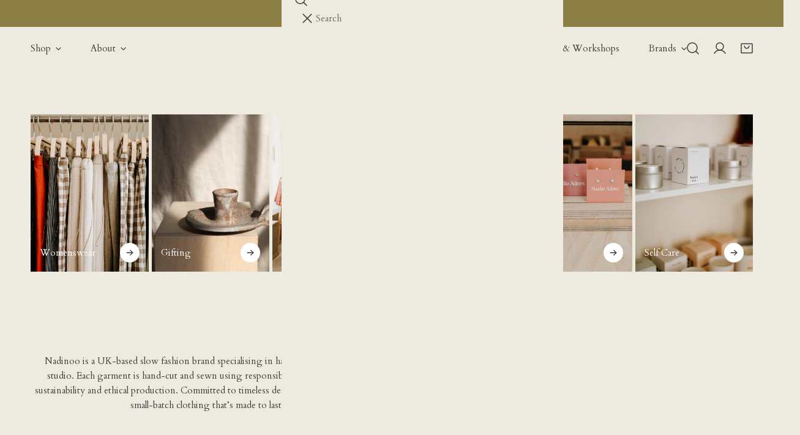

--- FILE ---
content_type: text/html; charset=utf-8
request_url: https://atwinstore.co.uk/collections/nadinoo
body_size: 38227
content:
<!doctype html>
<html
  class="no-js"
  lang="en"
  
>
  <head>
    <meta charset="utf-8">
    <meta http-equiv="X-UA-Compatible" content="IE=edge">
    <meta name="viewport" content="width=device-width,initial-scale=1">
    <meta name="theme-color" content="">
    <link rel="canonical" href="https://atwinstore.co.uk/collections/nadinoo">
    <link rel="preconnect" href="https://cdn.shopify.com" crossorigin><link
        rel="icon"
        type="image/png"
        href="//atwinstore.co.uk/cdn/shop/files/atwin-a-favicon.png?crop=center&height=32&v=1761223755&width=32"
      ><link rel="preconnect" href="https://fonts.shopifycdn.com" crossorigin><title>
      Nadinoo | Slow Fashion Clothes Designer

        &ndash; Atwin Store</title><meta name="description" content="Nadinoo is a UK-based slow fashion brand specialising in handmade clothing crafted with care in their Rutland studio. Each garment is hand-cut and sewn using responsibly sourced, natural fabrics, with a strong focus on sustainability and ethical production. Committed to timeless design and high-quality craftsmanship, N">

<meta property="og:site_name" content="Atwin Store">
<meta property="og:url" content="https://atwinstore.co.uk/collections/nadinoo">
<meta property="og:title" content="Nadinoo | Slow Fashion Clothes Designer">
<meta property="og:type" content="product.group">
<meta property="og:description" content="Nadinoo is a UK-based slow fashion brand specialising in handmade clothing crafted with care in their Rutland studio. Each garment is hand-cut and sewn using responsibly sourced, natural fabrics, with a strong focus on sustainability and ethical production. Committed to timeless design and high-quality craftsmanship, N"><meta property="og:image" content="http://atwinstore.co.uk/cdn/shop/files/atwin-social-sharing.jpg?v=1761223919">
  <meta property="og:image:secure_url" content="https://atwinstore.co.uk/cdn/shop/files/atwin-social-sharing.jpg?v=1761223919">
  <meta property="og:image:width" content="1000">
  <meta property="og:image:height" content="523"><meta name="twitter:card" content="summary_large_image">
<meta name="twitter:title" content="Nadinoo | Slow Fashion Clothes Designer">
<meta name="twitter:description" content="Nadinoo is a UK-based slow fashion brand specialising in handmade clothing crafted with care in their Rutland studio. Each garment is hand-cut and sewn using responsibly sourced, natural fabrics, with a strong focus on sustainability and ethical production. Committed to timeless design and high-quality craftsmanship, N">

    <style data-shopify>@font-face {
  font-family: Cardo;
  font-weight: 400;
  font-style: normal;
  font-display: swap;
  src: url("//atwinstore.co.uk/cdn/fonts/cardo/cardo_n4.8d7bdd0369840597cbb62dc8a447619701d8d34a.woff2") format("woff2"),
       url("//atwinstore.co.uk/cdn/fonts/cardo/cardo_n4.23b63d1eff80cb5da813c4cccb6427058253ce24.woff") format("woff");
}

  @font-face {
  font-family: Cardo;
  font-weight: 700;
  font-style: normal;
  font-display: swap;
  src: url("//atwinstore.co.uk/cdn/fonts/cardo/cardo_n7.d1764502b55968f897125797ed59f6abd5dc8593.woff2") format("woff2"),
       url("//atwinstore.co.uk/cdn/fonts/cardo/cardo_n7.b5d64d4147ade913d679fed9918dc44cbe8121d2.woff") format("woff");
}

  Liquid error (snippets/critical-css line 18): font_face can only be used with a font drop
  
  @font-face {
  font-family: Cardo;
  font-weight: 400;
  font-style: italic;
  font-display: swap;
  src: url("//atwinstore.co.uk/cdn/fonts/cardo/cardo_i4.0e32d2e32a36e77888e9a063b238f6034ace33a8.woff2") format("woff2"),
       url("//atwinstore.co.uk/cdn/fonts/cardo/cardo_i4.40eb4278c959c5ae2eecf636849faa186b42d298.woff") format("woff");
}

  
  @font-face {
  font-family: Cardo;
  font-weight: 400;
  font-style: normal;
  font-display: swap;
  src: url("//atwinstore.co.uk/cdn/fonts/cardo/cardo_n4.8d7bdd0369840597cbb62dc8a447619701d8d34a.woff2") format("woff2"),
       url("//atwinstore.co.uk/cdn/fonts/cardo/cardo_n4.23b63d1eff80cb5da813c4cccb6427058253ce24.woff") format("woff");
}

  @font-face {
  font-family: Cardo;
  font-weight: 400;
  font-style: italic;
  font-display: swap;
  src: url("//atwinstore.co.uk/cdn/fonts/cardo/cardo_i4.0e32d2e32a36e77888e9a063b238f6034ace33a8.woff2") format("woff2"),
       url("//atwinstore.co.uk/cdn/fonts/cardo/cardo_i4.40eb4278c959c5ae2eecf636849faa186b42d298.woff") format("woff");
}

@font-face {
  font-family: Muli;
  font-weight: 400;
  font-style: normal;
  font-display: swap;
  src: url("//atwinstore.co.uk/cdn/fonts/muli/muli_n4.e949947cfff05efcc994b2e2db40359a04fa9a92.woff2") format("woff2"),
       url("//atwinstore.co.uk/cdn/fonts/muli/muli_n4.35355e4a0c27c9bc94d9af3f9bcb586d8229277a.woff") format("woff");
}
:root {
    --transform-origin-start: left;
    --transform-origin-end: right;
    --animation-duration: 600ms;
    --animation-zoom-fade: z-zoom-fade var(--animation-duration) cubic-bezier(0, 0, 0.3, 1) forwards;

    --font-body-family: Cardo, serif;
    --font-body-style: normal;
    --font-body-weight: 400;
    --font-body-weight-bolder: 500;
    --font-menu-weight: 500;
    --font-btn-weight: 500;

    --font-heading-family: Cardo, serif;
    --font-heading-style: normal;
    --font-heading-weight: 400;
    --font-subheading-weight: 500;
    --font-pcard-title-weight: 500;

    
      --font-btn-family: Cardo, serif;
    
    
      --font-menu-family: Cardo, serif;
    

    
      --font-subheading-family: Cardo, serif;
    

    
      --font-highlight-text-family: Muli, sans-serif;
      --font-highlight-text-weight: 400;
      --font-highlight-text-style: normal;
    

    
      --font-mega-family: Cardo, serif;
      --font-mega-weight: 400;
      --font-mega-style: normal;
    

    --navigation-transform:none;
    --btn-transform:uppercase;
    --product-title-transform:none;
    --font-heading-transform:none;
    --font-mega-transform:none;
    --font-subheading-transform: none;

    --font-body-scale: 1.0;
    --font-heading-scale: 1.0;
    --font-subheading-scale: 1.06;
    --font-mega-scale: 5.2;
    --font-pcard-title-scale: 1.0;
    --font-heading-spacing: 0px;
    --font-subheading-spacing: 0px;

    --font-hxl-size: calc(var(--font-mega-scale) * 1rem);
    --font-h0-size: calc(var(--font-heading-scale) * 4.8rem);
    --font-h1-size: calc(var(--font-heading-scale) * 4rem);
    --font-h2-size: calc(var(--font-heading-scale) * 3.4rem);
    --font-h3-size: calc(var(--font-heading-scale) * 2.8rem);
    --font-h4-size: calc(var(--font-heading-scale) * 2.2rem);
    --font-h5-size: calc(var(--font-heading-scale) * 1.8rem);
    --font-h6-size: calc(var(--font-heading-scale) * 1.6rem);
    --font-subheading-size: calc(var(--font-subheading-scale) * 1.5rem);
    --font-pcard-title-size: calc(var(--font-pcard-title-scale) * 1.5rem);

    --font-heading-mobile-scale: 0.8;

    --btn-height: 46px;
    --btn-rounded: 0px;

    --color-header-transparent-text: #ffffff;
    --color-cart-bubble: #222222;
    --color-overlay-bg: #000000;
    --color-overlay-alpha: 64;
    --color-badge-sale: #b0573b;
    --color-badge-soldout: #b7b7b7;
    --color-badge-hot: #222222;
    --color-badge-new: #24725b;

    --spacing-sections-desktop: 100px;
    --spacing-sections-mobile: 40px;
    --container-width: 1580px;
    --fluid-container-width: 1680px;
    --narrow-container-width: 880px;
    --fluid-offset: 5rem;
    --offset-margin: calc((100vw - var(--container-width)) / 2);
    --arrow-down: url(//atwinstore.co.uk/cdn/shop/t/9/assets/ar-down.svg?v=31605338494599912611758702010);
    --card-corner-radius: 0px;
    --color-swatch-radius: 50%;
    --color-swatch-size: 3.6rem;
    --column-gap-mobile: min(var(--column-gap,1.5rem));
    --header-padding-bottom-small: 2rem;
    --header-padding-bottom: 4rem;
    --header-padding-bottom-large: 6rem;
    --header-padding-bottom-mobile: 3.2rem;
  }:root{
        --color-base-text: 61, 61, 60;
        --color-base-heading: 61, 61, 60;
        --color-base-primary: 34, 34, 34;
        --color-base-background-1: 237, 234, 223;
        --color-base-background-2: 139, 127, 69;
      }
      :root,.color-background-1, .tippy-box[data-theme~='color-background-1'] {
        --color-primary: #222222;
      --color-border: #ededed;
      --color-background: #edeadf;
      --color-text-body: #3d3d3c;
      --color-text-heading: #3d3d3c;
      --color-highlight: #e97750;
      --color-link: #3d3d3c;
      --color-link-hover: #3d3d3c;
      --color-bg-1: #edeadf;
      --color-bg-2: #8b7f45;
      --color-btn-bg: #3d3d3c;
      --color-btn-text: #ffffff;
      --color-btn-secondary-bg: #ededed;
      --color-btn-secondary-border: #ededed;
      --color-btn-secondary-text: #3d3d3c;
      --color-btn-bg-hover: #3d3d3c;
      --color-btn-text-hover: #ffffff;
      --color-field-bg: #ffffff;
      --color-field-text: #3d3d3c;
      --color-field-text-rgb: 61, 61, 60;
      --color-tooltip-bg: #3d3d3c;
      --color-tooltip-text: #ffffff;
      --color-product-title: #3d3d3c;
      --color-product-price: #222222;
      --color-header-bg: #edeadf;
      --color-header-text: #3d3d3c;
      --color-menu-text: #3d3d3c;
      --color-menu-text-hover: #3d3d3c;
      --color-foreground: 61, 61, 60;
      --color-btn-before: #70706f;
    }.color-background-2, .tippy-box[data-theme~='color-background-2'] {
        --color-primary: #222222;
      --color-border: #eeeeee;
      --color-background: #f3f2f2;
      --color-text-body: #222222;
      --color-text-heading: #222222;
      --color-highlight: #e97750;
      --color-link: #222222;
      --color-link-hover: #222222;
      --color-bg-1: #f3f2f2;
      --color-bg-2: #f6f6f6;
      --color-btn-bg: #222222;
      --color-btn-text: #ffffff;
      --color-btn-secondary-bg: #ededed;
      --color-btn-secondary-border: #ededed;
      --color-btn-secondary-text: #222222;
      --color-btn-bg-hover: #222222;
      --color-btn-text-hover: #ffffff;
      --color-field-bg: #ffffff;
      --color-field-text: #222222;
      --color-field-text-rgb: 34, 34, 34;
      --color-tooltip-bg: #222222;
      --color-tooltip-text: #ffffff;
      --color-product-title: #222222;
      --color-product-price: #222222;
      --color-header-bg: #f3f2f2;
      --color-header-text: #222222;
      --color-menu-text: #222222;
      --color-menu-text-hover: #222222;
      --color-foreground: 34, 34, 34;
      --color-btn-before: #555555;
    }.color-inverse, .tippy-box[data-theme~='color-inverse'] {
        --color-primary: #222222;
      --color-border: #eeeeee;
      --color-background: #f6ff94;
      --color-text-body: #222222;
      --color-text-heading: #222222;
      --color-highlight: #e97750;
      --color-link: #222222;
      --color-link-hover: #222222;
      --color-bg-1: #f6ff94;
      --color-bg-2: #5f9585;
      --color-btn-bg: #222222;
      --color-btn-text: #ffffff;
      --color-btn-secondary-bg: #ededed;
      --color-btn-secondary-border: #ededed;
      --color-btn-secondary-text: #222222;
      --color-btn-bg-hover: #000000;
      --color-btn-text-hover: #ffffff;
      --color-field-bg: #ffffff;
      --color-field-text: #222222;
      --color-field-text-rgb: 34, 34, 34;
      --color-tooltip-bg: #222222;
      --color-tooltip-text: #ffffff;
      --color-product-title: #222222;
      --color-product-price: #222222;
      --color-header-bg: #f6ff94;
      --color-header-text: #222222;
      --color-menu-text: #222222;
      --color-menu-text-hover: #222222;
      --color-foreground: 34, 34, 34;
      --color-btn-before: #333333;
    }.color-accent, .tippy-box[data-theme~='color-accent'] {
        --color-primary: #222222;
      --color-border: #ededed;
      --color-background: #f6f3ee;
      --color-text-body: #222222;
      --color-text-heading: #222222;
      --color-highlight: #e97750;
      --color-link: #222222;
      --color-link-hover: #222222;
      --color-bg-1: #f6f3ee;
      --color-bg-2: #f6f2ee;
      --color-btn-bg: #222222;
      --color-btn-text: #ffffff;
      --color-btn-secondary-bg: #ededed;
      --color-btn-secondary-border: #ededed;
      --color-btn-secondary-text: #222222;
      --color-btn-bg-hover: #000000;
      --color-btn-text-hover: #ffffff;
      --color-field-bg: #ffffff;
      --color-field-text: #222222;
      --color-field-text-rgb: 34, 34, 34;
      --color-tooltip-bg: #ffffff;
      --color-tooltip-text: #222222;
      --color-product-title: #222222;
      --color-product-price: #222222;
      --color-header-bg: #f6f3ee;
      --color-header-text: #222222;
      --color-menu-text: #222222;
      --color-menu-text-hover: #222222;
      --color-foreground: 34, 34, 34;
      --color-btn-before: #333333;
    }.color-scheme-5, .tippy-box[data-theme~='color-scheme-5'] {
        --color-primary: #ffffff;
      --color-border: #ededed;
      --color-background: #746760;
      --color-text-body: #ffffff;
      --color-text-heading: #ffffff;
      --color-highlight: #e97750;
      --color-link: #ffffff;
      --color-link-hover: #ffffff;
      --color-bg-1: #746760;
      --color-bg-2: #f6f3ee;
      --color-btn-bg: #ffffff;
      --color-btn-text: #444444;
      --color-btn-secondary-bg: #ededed;
      --color-btn-secondary-border: #ededed;
      --color-btn-secondary-text: #444444;
      --color-btn-bg-hover: #000000;
      --color-btn-text-hover: #ffffff;
      --color-field-bg: #ffffff;
      --color-field-text: #444444;
      --color-field-text-rgb: 68, 68, 68;
      --color-tooltip-bg: #444444;
      --color-tooltip-text: #ffffff;
      --color-product-title: #ffffff;
      --color-product-price: #444444;
      --color-header-bg: #746760;
      --color-header-text: #ffffff;
      --color-menu-text: #ffffff;
      --color-menu-text-hover: #ffffff;
      --color-foreground: 255, 255, 255;
      --color-btn-before: #333333;
    }.color-scheme-6, .tippy-box[data-theme~='color-scheme-6'] {
        --color-primary: #444444;
      --color-border: #ededed;
      --color-background: #d4e4eb;
      --color-text-body: #444444;
      --color-text-heading: #444444;
      --color-highlight: #e97750;
      --color-link: #444444;
      --color-link-hover: #444444;
      --color-bg-1: #d4e4eb;
      --color-bg-2: #f6f3ee;
      --color-btn-bg: #444444;
      --color-btn-text: #ffffff;
      --color-btn-secondary-bg: #ededed;
      --color-btn-secondary-border: #ededed;
      --color-btn-secondary-text: #444444;
      --color-btn-bg-hover: #000000;
      --color-btn-text-hover: #ffffff;
      --color-field-bg: #ffffff;
      --color-field-text: #444444;
      --color-field-text-rgb: 68, 68, 68;
      --color-tooltip-bg: #444444;
      --color-tooltip-text: #ffffff;
      --color-product-title: #444444;
      --color-product-price: #444444;
      --color-header-bg: #d4e4eb;
      --color-header-text: #444444;
      --color-menu-text: #444444;
      --color-menu-text-hover: #444444;
      --color-foreground: 68, 68, 68;
      --color-btn-before: #333333;
    }.color-scheme-7, .tippy-box[data-theme~='color-scheme-7'] {
        --color-primary: #444444;
      --color-border: #ededed;
      --color-background: #ede1da;
      --color-text-body: #444444;
      --color-text-heading: #444444;
      --color-highlight: #e97750;
      --color-link: #444444;
      --color-link-hover: #444444;
      --color-bg-1: #ede1da;
      --color-bg-2: #ffffff;
      --color-btn-bg: #444444;
      --color-btn-text: #ffffff;
      --color-btn-secondary-bg: #ededed;
      --color-btn-secondary-border: #ededed;
      --color-btn-secondary-text: #444444;
      --color-btn-bg-hover: #000000;
      --color-btn-text-hover: #ffffff;
      --color-field-bg: #ffffff;
      --color-field-text: #444444;
      --color-field-text-rgb: 68, 68, 68;
      --color-tooltip-bg: #444444;
      --color-tooltip-text: #ffffff;
      --color-product-title: #444444;
      --color-product-price: #444444;
      --color-header-bg: #ede1da;
      --color-header-text: #444444;
      --color-menu-text: #444444;
      --color-menu-text-hover: #444444;
      --color-foreground: 68, 68, 68;
      --color-btn-before: #333333;
    }.color-scheme-8, .tippy-box[data-theme~='color-scheme-8'] {
        --color-primary: #444444;
      --color-border: #ededed;
      --color-background: #8b7f45;
      --color-text-body: #ffffff;
      --color-text-heading: #ffffff;
      --color-highlight: #e97750;
      --color-link: #ffffff;
      --color-link-hover: #ffffff;
      --color-bg-1: #8b7f45;
      --color-bg-2: #f6f3ee;
      --color-btn-bg: #ffffff;
      --color-btn-text: #222222;
      --color-btn-secondary-bg: #ededed;
      --color-btn-secondary-border: #ededed;
      --color-btn-secondary-text: #222222;
      --color-btn-bg-hover: #222222;
      --color-btn-text-hover: #ffffff;
      --color-field-bg: #ffffff;
      --color-field-text: #222222;
      --color-field-text-rgb: 34, 34, 34;
      --color-tooltip-bg: #ffffff;
      --color-tooltip-text: #222222;
      --color-product-title: #ffffff;
      --color-product-price: #ffffff;
      --color-header-bg: #8b7f45;
      --color-header-text: #ffffff;
      --color-menu-text: #ffffff;
      --color-menu-text-hover: #ffffff;
      --color-foreground: 255, 255, 255;
      --color-btn-before: #555555;
    }.color-scheme-9, .tippy-box[data-theme~='color-scheme-9'] {
        --color-primary: #ffffff;
      --color-border: #ffffff;
      --color-background: #9a5e46;
      --color-text-body: #ffffff;
      --color-text-heading: #ffffff;
      --color-highlight: #f6ff94;
      --color-link: #ffffff;
      --color-link-hover: #ffffff;
      --color-bg-1: #9a5e46;
      --color-bg-2: #f6f3ee;
      --color-btn-bg: #ffffff;
      --color-btn-text: #222222;
      --color-btn-secondary-bg: #ededed;
      --color-btn-secondary-border: #ededed;
      --color-btn-secondary-text: #222222;
      --color-btn-bg-hover: #222222;
      --color-btn-text-hover: #ffffff;
      --color-field-bg: #ffffff;
      --color-field-text: #222222;
      --color-field-text-rgb: 34, 34, 34;
      --color-tooltip-bg: #ffffff;
      --color-tooltip-text: #222222;
      --color-product-title: #ffffff;
      --color-product-price: #f6ff94;
      --color-header-bg: #9a5e46;
      --color-header-text: #ffffff;
      --color-menu-text: #ffffff;
      --color-menu-text-hover: #ffffff;
      --color-foreground: 255, 255, 255;
      --color-btn-before: #555555;
    }.color-scheme-10, .tippy-box[data-theme~='color-scheme-10'] {
        --color-primary: #e17855;
      --color-border: #e6e4e2;
      --color-background: #fcfaf7;
      --color-text-body: #222222;
      --color-text-heading: #222222;
      --color-highlight: #e97750;
      --color-link: #222222;
      --color-link-hover: #222222;
      --color-bg-1: #fcfaf7;
      --color-bg-2: #ded7cc;
      --color-btn-bg: #222222;
      --color-btn-text: #ffffff;
      --color-btn-secondary-bg: #ffffff;
      --color-btn-secondary-border: #ededed;
      --color-btn-secondary-text: #222222;
      --color-btn-bg-hover: #222222;
      --color-btn-text-hover: #ffffff;
      --color-field-bg: #fcfaf7;
      --color-field-text: #222222;
      --color-field-text-rgb: 34, 34, 34;
      --color-tooltip-bg: #e17855;
      --color-tooltip-text: #ffffff;
      --color-product-title: #222222;
      --color-product-price: #222222;
      --color-header-bg: #fcfaf7;
      --color-header-text: #222222;
      --color-menu-text: #222222;
      --color-menu-text-hover: #222222;
      --color-foreground: 34, 34, 34;
      --color-btn-before: #555555;
    }body, .color-background-1, .color-background-2, .color-inverse, .color-accent, .color-scheme-5, .color-scheme-6, .color-scheme-7, .color-scheme-8, .color-scheme-9, .color-scheme-10 {
    color: var(--color-text-body);
    background-color: var(--color-background);
  }
  @media screen and (max-width: 1023.98px) {
    .lg-down\:color-background-1,.lg-down\:color-background-2,.lg-down\:color-inverse,.lg-down\:color-accent,.lg-down\:color-scheme-5,.lg-down\:color-scheme-6,.lg-down\:color-scheme-7,.lg-down\:color-scheme-8,.lg-down\:color-scheme-9,.lg-down\:color-scheme-10 {
      color: var(--color-text-body);
      background-color: var(--color-background);
    }
    body .lg-down\:color-background-1 {
        --color-primary: #222222;
      --color-border: #ededed;
      --color-background: #edeadf;
      --color-text-body: #3d3d3c;
      --color-text-heading: #3d3d3c;
      --color-highlight: #e97750;
      --color-link: #3d3d3c;
      --color-link-hover: #3d3d3c;
      --color-bg-1: #edeadf;
      --color-bg-2: #8b7f45;
      --color-btn-bg: #3d3d3c;
      --color-btn-text: #ffffff;
      --color-btn-secondary-bg: #ededed;
      --color-btn-secondary-border: #ededed;
      --color-btn-secondary-text: #3d3d3c;
      --color-btn-bg-hover: #3d3d3c;
      --color-btn-text-hover: #ffffff;
      --color-field-bg: #ffffff;
      --color-field-text: #3d3d3c;
      --color-field-text-rgb: 61, 61, 60;
      --color-tooltip-bg: #3d3d3c;
      --color-tooltip-text: #ffffff;
      --color-product-title: #3d3d3c;
      --color-product-price: #222222;
      --color-header-bg: #edeadf;
      --color-header-text: #3d3d3c;
      --color-menu-text: #3d3d3c;
      --color-menu-text-hover: #3d3d3c;
      --color-foreground: 61, 61, 60;
      --color-btn-before: #70706f;
      }body .lg-down\:color-background-2 {
        --color-primary: #222222;
      --color-border: #eeeeee;
      --color-background: #f3f2f2;
      --color-text-body: #222222;
      --color-text-heading: #222222;
      --color-highlight: #e97750;
      --color-link: #222222;
      --color-link-hover: #222222;
      --color-bg-1: #f3f2f2;
      --color-bg-2: #f6f6f6;
      --color-btn-bg: #222222;
      --color-btn-text: #ffffff;
      --color-btn-secondary-bg: #ededed;
      --color-btn-secondary-border: #ededed;
      --color-btn-secondary-text: #222222;
      --color-btn-bg-hover: #222222;
      --color-btn-text-hover: #ffffff;
      --color-field-bg: #ffffff;
      --color-field-text: #222222;
      --color-field-text-rgb: 34, 34, 34;
      --color-tooltip-bg: #222222;
      --color-tooltip-text: #ffffff;
      --color-product-title: #222222;
      --color-product-price: #222222;
      --color-header-bg: #f3f2f2;
      --color-header-text: #222222;
      --color-menu-text: #222222;
      --color-menu-text-hover: #222222;
      --color-foreground: 34, 34, 34;
      --color-btn-before: #555555;
      }body .lg-down\:color-inverse {
        --color-primary: #222222;
      --color-border: #eeeeee;
      --color-background: #f6ff94;
      --color-text-body: #222222;
      --color-text-heading: #222222;
      --color-highlight: #e97750;
      --color-link: #222222;
      --color-link-hover: #222222;
      --color-bg-1: #f6ff94;
      --color-bg-2: #5f9585;
      --color-btn-bg: #222222;
      --color-btn-text: #ffffff;
      --color-btn-secondary-bg: #ededed;
      --color-btn-secondary-border: #ededed;
      --color-btn-secondary-text: #222222;
      --color-btn-bg-hover: #000000;
      --color-btn-text-hover: #ffffff;
      --color-field-bg: #ffffff;
      --color-field-text: #222222;
      --color-field-text-rgb: 34, 34, 34;
      --color-tooltip-bg: #222222;
      --color-tooltip-text: #ffffff;
      --color-product-title: #222222;
      --color-product-price: #222222;
      --color-header-bg: #f6ff94;
      --color-header-text: #222222;
      --color-menu-text: #222222;
      --color-menu-text-hover: #222222;
      --color-foreground: 34, 34, 34;
      --color-btn-before: #333333;
      }body .lg-down\:color-accent {
        --color-primary: #222222;
      --color-border: #ededed;
      --color-background: #f6f3ee;
      --color-text-body: #222222;
      --color-text-heading: #222222;
      --color-highlight: #e97750;
      --color-link: #222222;
      --color-link-hover: #222222;
      --color-bg-1: #f6f3ee;
      --color-bg-2: #f6f2ee;
      --color-btn-bg: #222222;
      --color-btn-text: #ffffff;
      --color-btn-secondary-bg: #ededed;
      --color-btn-secondary-border: #ededed;
      --color-btn-secondary-text: #222222;
      --color-btn-bg-hover: #000000;
      --color-btn-text-hover: #ffffff;
      --color-field-bg: #ffffff;
      --color-field-text: #222222;
      --color-field-text-rgb: 34, 34, 34;
      --color-tooltip-bg: #ffffff;
      --color-tooltip-text: #222222;
      --color-product-title: #222222;
      --color-product-price: #222222;
      --color-header-bg: #f6f3ee;
      --color-header-text: #222222;
      --color-menu-text: #222222;
      --color-menu-text-hover: #222222;
      --color-foreground: 34, 34, 34;
      --color-btn-before: #333333;
      }body .lg-down\:color-scheme-5 {
        --color-primary: #ffffff;
      --color-border: #ededed;
      --color-background: #746760;
      --color-text-body: #ffffff;
      --color-text-heading: #ffffff;
      --color-highlight: #e97750;
      --color-link: #ffffff;
      --color-link-hover: #ffffff;
      --color-bg-1: #746760;
      --color-bg-2: #f6f3ee;
      --color-btn-bg: #ffffff;
      --color-btn-text: #444444;
      --color-btn-secondary-bg: #ededed;
      --color-btn-secondary-border: #ededed;
      --color-btn-secondary-text: #444444;
      --color-btn-bg-hover: #000000;
      --color-btn-text-hover: #ffffff;
      --color-field-bg: #ffffff;
      --color-field-text: #444444;
      --color-field-text-rgb: 68, 68, 68;
      --color-tooltip-bg: #444444;
      --color-tooltip-text: #ffffff;
      --color-product-title: #ffffff;
      --color-product-price: #444444;
      --color-header-bg: #746760;
      --color-header-text: #ffffff;
      --color-menu-text: #ffffff;
      --color-menu-text-hover: #ffffff;
      --color-foreground: 255, 255, 255;
      --color-btn-before: #333333;
      }body .lg-down\:color-scheme-6 {
        --color-primary: #444444;
      --color-border: #ededed;
      --color-background: #d4e4eb;
      --color-text-body: #444444;
      --color-text-heading: #444444;
      --color-highlight: #e97750;
      --color-link: #444444;
      --color-link-hover: #444444;
      --color-bg-1: #d4e4eb;
      --color-bg-2: #f6f3ee;
      --color-btn-bg: #444444;
      --color-btn-text: #ffffff;
      --color-btn-secondary-bg: #ededed;
      --color-btn-secondary-border: #ededed;
      --color-btn-secondary-text: #444444;
      --color-btn-bg-hover: #000000;
      --color-btn-text-hover: #ffffff;
      --color-field-bg: #ffffff;
      --color-field-text: #444444;
      --color-field-text-rgb: 68, 68, 68;
      --color-tooltip-bg: #444444;
      --color-tooltip-text: #ffffff;
      --color-product-title: #444444;
      --color-product-price: #444444;
      --color-header-bg: #d4e4eb;
      --color-header-text: #444444;
      --color-menu-text: #444444;
      --color-menu-text-hover: #444444;
      --color-foreground: 68, 68, 68;
      --color-btn-before: #333333;
      }body .lg-down\:color-scheme-7 {
        --color-primary: #444444;
      --color-border: #ededed;
      --color-background: #ede1da;
      --color-text-body: #444444;
      --color-text-heading: #444444;
      --color-highlight: #e97750;
      --color-link: #444444;
      --color-link-hover: #444444;
      --color-bg-1: #ede1da;
      --color-bg-2: #ffffff;
      --color-btn-bg: #444444;
      --color-btn-text: #ffffff;
      --color-btn-secondary-bg: #ededed;
      --color-btn-secondary-border: #ededed;
      --color-btn-secondary-text: #444444;
      --color-btn-bg-hover: #000000;
      --color-btn-text-hover: #ffffff;
      --color-field-bg: #ffffff;
      --color-field-text: #444444;
      --color-field-text-rgb: 68, 68, 68;
      --color-tooltip-bg: #444444;
      --color-tooltip-text: #ffffff;
      --color-product-title: #444444;
      --color-product-price: #444444;
      --color-header-bg: #ede1da;
      --color-header-text: #444444;
      --color-menu-text: #444444;
      --color-menu-text-hover: #444444;
      --color-foreground: 68, 68, 68;
      --color-btn-before: #333333;
      }body .lg-down\:color-scheme-8 {
        --color-primary: #444444;
      --color-border: #ededed;
      --color-background: #8b7f45;
      --color-text-body: #ffffff;
      --color-text-heading: #ffffff;
      --color-highlight: #e97750;
      --color-link: #ffffff;
      --color-link-hover: #ffffff;
      --color-bg-1: #8b7f45;
      --color-bg-2: #f6f3ee;
      --color-btn-bg: #ffffff;
      --color-btn-text: #222222;
      --color-btn-secondary-bg: #ededed;
      --color-btn-secondary-border: #ededed;
      --color-btn-secondary-text: #222222;
      --color-btn-bg-hover: #222222;
      --color-btn-text-hover: #ffffff;
      --color-field-bg: #ffffff;
      --color-field-text: #222222;
      --color-field-text-rgb: 34, 34, 34;
      --color-tooltip-bg: #ffffff;
      --color-tooltip-text: #222222;
      --color-product-title: #ffffff;
      --color-product-price: #ffffff;
      --color-header-bg: #8b7f45;
      --color-header-text: #ffffff;
      --color-menu-text: #ffffff;
      --color-menu-text-hover: #ffffff;
      --color-foreground: 255, 255, 255;
      --color-btn-before: #555555;
      }body .lg-down\:color-scheme-9 {
        --color-primary: #ffffff;
      --color-border: #ffffff;
      --color-background: #9a5e46;
      --color-text-body: #ffffff;
      --color-text-heading: #ffffff;
      --color-highlight: #f6ff94;
      --color-link: #ffffff;
      --color-link-hover: #ffffff;
      --color-bg-1: #9a5e46;
      --color-bg-2: #f6f3ee;
      --color-btn-bg: #ffffff;
      --color-btn-text: #222222;
      --color-btn-secondary-bg: #ededed;
      --color-btn-secondary-border: #ededed;
      --color-btn-secondary-text: #222222;
      --color-btn-bg-hover: #222222;
      --color-btn-text-hover: #ffffff;
      --color-field-bg: #ffffff;
      --color-field-text: #222222;
      --color-field-text-rgb: 34, 34, 34;
      --color-tooltip-bg: #ffffff;
      --color-tooltip-text: #222222;
      --color-product-title: #ffffff;
      --color-product-price: #f6ff94;
      --color-header-bg: #9a5e46;
      --color-header-text: #ffffff;
      --color-menu-text: #ffffff;
      --color-menu-text-hover: #ffffff;
      --color-foreground: 255, 255, 255;
      --color-btn-before: #555555;
      }body .lg-down\:color-scheme-10 {
        --color-primary: #e17855;
      --color-border: #e6e4e2;
      --color-background: #fcfaf7;
      --color-text-body: #222222;
      --color-text-heading: #222222;
      --color-highlight: #e97750;
      --color-link: #222222;
      --color-link-hover: #222222;
      --color-bg-1: #fcfaf7;
      --color-bg-2: #ded7cc;
      --color-btn-bg: #222222;
      --color-btn-text: #ffffff;
      --color-btn-secondary-bg: #ffffff;
      --color-btn-secondary-border: #ededed;
      --color-btn-secondary-text: #222222;
      --color-btn-bg-hover: #222222;
      --color-btn-text-hover: #ffffff;
      --color-field-bg: #fcfaf7;
      --color-field-text: #222222;
      --color-field-text-rgb: 34, 34, 34;
      --color-tooltip-bg: #e17855;
      --color-tooltip-text: #ffffff;
      --color-product-title: #222222;
      --color-product-price: #222222;
      --color-header-bg: #fcfaf7;
      --color-header-text: #222222;
      --color-menu-text: #222222;
      --color-menu-text-hover: #222222;
      --color-foreground: 34, 34, 34;
      --color-btn-before: #555555;
      }
  }
  @media screen and (max-width: 767.98px) {
    .md-down\:color-background-1,.md-down\:color-background-2,.md-down\:color-inverse,.md-down\:color-accent,.md-down\:color-scheme-5,.md-down\:color-scheme-6,.md-down\:color-scheme-7,.md-down\:color-scheme-8,.md-down\:color-scheme-9,.md-down\:color-scheme-10 {
      color: var(--color-text-body);
      background-color: var(--color-background);
    }
    body .md-down\:color-background-1 {
        --color-primary: #222222;
      --color-border: #ededed;
      --color-background: #edeadf;
      --color-text-body: #3d3d3c;
      --color-text-heading: #3d3d3c;
      --color-highlight: #e97750;
      --color-link: #3d3d3c;
      --color-link-hover: #3d3d3c;
      --color-bg-1: #edeadf;
      --color-bg-2: #8b7f45;
      --color-btn-bg: #3d3d3c;
      --color-btn-text: #ffffff;
      --color-btn-secondary-bg: #ededed;
      --color-btn-secondary-border: #ededed;
      --color-btn-secondary-text: #3d3d3c;
      --color-btn-bg-hover: #3d3d3c;
      --color-btn-text-hover: #ffffff;
      --color-field-bg: #ffffff;
      --color-field-text: #3d3d3c;
      --color-field-text-rgb: 61, 61, 60;
      --color-tooltip-bg: #3d3d3c;
      --color-tooltip-text: #ffffff;
      --color-product-title: #3d3d3c;
      --color-product-price: #222222;
      --color-header-bg: #edeadf;
      --color-header-text: #3d3d3c;
      --color-menu-text: #3d3d3c;
      --color-menu-text-hover: #3d3d3c;
      --color-foreground: 61, 61, 60;
      --color-btn-before: #70706f;
      }body .md-down\:color-background-2 {
        --color-primary: #222222;
      --color-border: #eeeeee;
      --color-background: #f3f2f2;
      --color-text-body: #222222;
      --color-text-heading: #222222;
      --color-highlight: #e97750;
      --color-link: #222222;
      --color-link-hover: #222222;
      --color-bg-1: #f3f2f2;
      --color-bg-2: #f6f6f6;
      --color-btn-bg: #222222;
      --color-btn-text: #ffffff;
      --color-btn-secondary-bg: #ededed;
      --color-btn-secondary-border: #ededed;
      --color-btn-secondary-text: #222222;
      --color-btn-bg-hover: #222222;
      --color-btn-text-hover: #ffffff;
      --color-field-bg: #ffffff;
      --color-field-text: #222222;
      --color-field-text-rgb: 34, 34, 34;
      --color-tooltip-bg: #222222;
      --color-tooltip-text: #ffffff;
      --color-product-title: #222222;
      --color-product-price: #222222;
      --color-header-bg: #f3f2f2;
      --color-header-text: #222222;
      --color-menu-text: #222222;
      --color-menu-text-hover: #222222;
      --color-foreground: 34, 34, 34;
      --color-btn-before: #555555;
      }body .md-down\:color-inverse {
        --color-primary: #222222;
      --color-border: #eeeeee;
      --color-background: #f6ff94;
      --color-text-body: #222222;
      --color-text-heading: #222222;
      --color-highlight: #e97750;
      --color-link: #222222;
      --color-link-hover: #222222;
      --color-bg-1: #f6ff94;
      --color-bg-2: #5f9585;
      --color-btn-bg: #222222;
      --color-btn-text: #ffffff;
      --color-btn-secondary-bg: #ededed;
      --color-btn-secondary-border: #ededed;
      --color-btn-secondary-text: #222222;
      --color-btn-bg-hover: #000000;
      --color-btn-text-hover: #ffffff;
      --color-field-bg: #ffffff;
      --color-field-text: #222222;
      --color-field-text-rgb: 34, 34, 34;
      --color-tooltip-bg: #222222;
      --color-tooltip-text: #ffffff;
      --color-product-title: #222222;
      --color-product-price: #222222;
      --color-header-bg: #f6ff94;
      --color-header-text: #222222;
      --color-menu-text: #222222;
      --color-menu-text-hover: #222222;
      --color-foreground: 34, 34, 34;
      --color-btn-before: #333333;
      }body .md-down\:color-accent {
        --color-primary: #222222;
      --color-border: #ededed;
      --color-background: #f6f3ee;
      --color-text-body: #222222;
      --color-text-heading: #222222;
      --color-highlight: #e97750;
      --color-link: #222222;
      --color-link-hover: #222222;
      --color-bg-1: #f6f3ee;
      --color-bg-2: #f6f2ee;
      --color-btn-bg: #222222;
      --color-btn-text: #ffffff;
      --color-btn-secondary-bg: #ededed;
      --color-btn-secondary-border: #ededed;
      --color-btn-secondary-text: #222222;
      --color-btn-bg-hover: #000000;
      --color-btn-text-hover: #ffffff;
      --color-field-bg: #ffffff;
      --color-field-text: #222222;
      --color-field-text-rgb: 34, 34, 34;
      --color-tooltip-bg: #ffffff;
      --color-tooltip-text: #222222;
      --color-product-title: #222222;
      --color-product-price: #222222;
      --color-header-bg: #f6f3ee;
      --color-header-text: #222222;
      --color-menu-text: #222222;
      --color-menu-text-hover: #222222;
      --color-foreground: 34, 34, 34;
      --color-btn-before: #333333;
      }body .md-down\:color-scheme-5 {
        --color-primary: #ffffff;
      --color-border: #ededed;
      --color-background: #746760;
      --color-text-body: #ffffff;
      --color-text-heading: #ffffff;
      --color-highlight: #e97750;
      --color-link: #ffffff;
      --color-link-hover: #ffffff;
      --color-bg-1: #746760;
      --color-bg-2: #f6f3ee;
      --color-btn-bg: #ffffff;
      --color-btn-text: #444444;
      --color-btn-secondary-bg: #ededed;
      --color-btn-secondary-border: #ededed;
      --color-btn-secondary-text: #444444;
      --color-btn-bg-hover: #000000;
      --color-btn-text-hover: #ffffff;
      --color-field-bg: #ffffff;
      --color-field-text: #444444;
      --color-field-text-rgb: 68, 68, 68;
      --color-tooltip-bg: #444444;
      --color-tooltip-text: #ffffff;
      --color-product-title: #ffffff;
      --color-product-price: #444444;
      --color-header-bg: #746760;
      --color-header-text: #ffffff;
      --color-menu-text: #ffffff;
      --color-menu-text-hover: #ffffff;
      --color-foreground: 255, 255, 255;
      --color-btn-before: #333333;
      }body .md-down\:color-scheme-6 {
        --color-primary: #444444;
      --color-border: #ededed;
      --color-background: #d4e4eb;
      --color-text-body: #444444;
      --color-text-heading: #444444;
      --color-highlight: #e97750;
      --color-link: #444444;
      --color-link-hover: #444444;
      --color-bg-1: #d4e4eb;
      --color-bg-2: #f6f3ee;
      --color-btn-bg: #444444;
      --color-btn-text: #ffffff;
      --color-btn-secondary-bg: #ededed;
      --color-btn-secondary-border: #ededed;
      --color-btn-secondary-text: #444444;
      --color-btn-bg-hover: #000000;
      --color-btn-text-hover: #ffffff;
      --color-field-bg: #ffffff;
      --color-field-text: #444444;
      --color-field-text-rgb: 68, 68, 68;
      --color-tooltip-bg: #444444;
      --color-tooltip-text: #ffffff;
      --color-product-title: #444444;
      --color-product-price: #444444;
      --color-header-bg: #d4e4eb;
      --color-header-text: #444444;
      --color-menu-text: #444444;
      --color-menu-text-hover: #444444;
      --color-foreground: 68, 68, 68;
      --color-btn-before: #333333;
      }body .md-down\:color-scheme-7 {
        --color-primary: #444444;
      --color-border: #ededed;
      --color-background: #ede1da;
      --color-text-body: #444444;
      --color-text-heading: #444444;
      --color-highlight: #e97750;
      --color-link: #444444;
      --color-link-hover: #444444;
      --color-bg-1: #ede1da;
      --color-bg-2: #ffffff;
      --color-btn-bg: #444444;
      --color-btn-text: #ffffff;
      --color-btn-secondary-bg: #ededed;
      --color-btn-secondary-border: #ededed;
      --color-btn-secondary-text: #444444;
      --color-btn-bg-hover: #000000;
      --color-btn-text-hover: #ffffff;
      --color-field-bg: #ffffff;
      --color-field-text: #444444;
      --color-field-text-rgb: 68, 68, 68;
      --color-tooltip-bg: #444444;
      --color-tooltip-text: #ffffff;
      --color-product-title: #444444;
      --color-product-price: #444444;
      --color-header-bg: #ede1da;
      --color-header-text: #444444;
      --color-menu-text: #444444;
      --color-menu-text-hover: #444444;
      --color-foreground: 68, 68, 68;
      --color-btn-before: #333333;
      }body .md-down\:color-scheme-8 {
        --color-primary: #444444;
      --color-border: #ededed;
      --color-background: #8b7f45;
      --color-text-body: #ffffff;
      --color-text-heading: #ffffff;
      --color-highlight: #e97750;
      --color-link: #ffffff;
      --color-link-hover: #ffffff;
      --color-bg-1: #8b7f45;
      --color-bg-2: #f6f3ee;
      --color-btn-bg: #ffffff;
      --color-btn-text: #222222;
      --color-btn-secondary-bg: #ededed;
      --color-btn-secondary-border: #ededed;
      --color-btn-secondary-text: #222222;
      --color-btn-bg-hover: #222222;
      --color-btn-text-hover: #ffffff;
      --color-field-bg: #ffffff;
      --color-field-text: #222222;
      --color-field-text-rgb: 34, 34, 34;
      --color-tooltip-bg: #ffffff;
      --color-tooltip-text: #222222;
      --color-product-title: #ffffff;
      --color-product-price: #ffffff;
      --color-header-bg: #8b7f45;
      --color-header-text: #ffffff;
      --color-menu-text: #ffffff;
      --color-menu-text-hover: #ffffff;
      --color-foreground: 255, 255, 255;
      --color-btn-before: #555555;
      }body .md-down\:color-scheme-9 {
        --color-primary: #ffffff;
      --color-border: #ffffff;
      --color-background: #9a5e46;
      --color-text-body: #ffffff;
      --color-text-heading: #ffffff;
      --color-highlight: #f6ff94;
      --color-link: #ffffff;
      --color-link-hover: #ffffff;
      --color-bg-1: #9a5e46;
      --color-bg-2: #f6f3ee;
      --color-btn-bg: #ffffff;
      --color-btn-text: #222222;
      --color-btn-secondary-bg: #ededed;
      --color-btn-secondary-border: #ededed;
      --color-btn-secondary-text: #222222;
      --color-btn-bg-hover: #222222;
      --color-btn-text-hover: #ffffff;
      --color-field-bg: #ffffff;
      --color-field-text: #222222;
      --color-field-text-rgb: 34, 34, 34;
      --color-tooltip-bg: #ffffff;
      --color-tooltip-text: #222222;
      --color-product-title: #ffffff;
      --color-product-price: #f6ff94;
      --color-header-bg: #9a5e46;
      --color-header-text: #ffffff;
      --color-menu-text: #ffffff;
      --color-menu-text-hover: #ffffff;
      --color-foreground: 255, 255, 255;
      --color-btn-before: #555555;
      }body .md-down\:color-scheme-10 {
        --color-primary: #e17855;
      --color-border: #e6e4e2;
      --color-background: #fcfaf7;
      --color-text-body: #222222;
      --color-text-heading: #222222;
      --color-highlight: #e97750;
      --color-link: #222222;
      --color-link-hover: #222222;
      --color-bg-1: #fcfaf7;
      --color-bg-2: #ded7cc;
      --color-btn-bg: #222222;
      --color-btn-text: #ffffff;
      --color-btn-secondary-bg: #ffffff;
      --color-btn-secondary-border: #ededed;
      --color-btn-secondary-text: #222222;
      --color-btn-bg-hover: #222222;
      --color-btn-text-hover: #ffffff;
      --color-field-bg: #fcfaf7;
      --color-field-text: #222222;
      --color-field-text-rgb: 34, 34, 34;
      --color-tooltip-bg: #e17855;
      --color-tooltip-text: #ffffff;
      --color-product-title: #222222;
      --color-product-price: #222222;
      --color-header-bg: #fcfaf7;
      --color-header-text: #222222;
      --color-menu-text: #222222;
      --color-menu-text-hover: #222222;
      --color-foreground: 34, 34, 34;
      --color-btn-before: #555555;
      }
  }
  *,
  *::before,
  *::after {
    box-sizing: border-box;
  }
  html {
    font-size: calc(var(--font-body-scale) * 62.5%);
  }
  body {
    min-height: 100%;
    font-size: 1.5rem;
    margin: 0;
    font-family: var(--font-body-family);
    font-style: var(--font-body-style);
    font-weight: var(--font-body-weight);
    -webkit-font-smoothing: antialiased;
    -moz-osx-font-smoothing: grayscale;
    line-height: calc(1 + 0.6 / var(--font-body-scale));
    --font-body-size: 1.5rem;
  }
  h1, h2, h3, h4, h5, h6, .h1, .h2, .h3, .h4, .h5, .h6, .h0, .h-xl {
    font-family: var(--font-heading-family);
    font-style: var(--font-heading-style);
    font-weight: var(--font-heading-weight);
    text-transform: var(--font-heading-transform);
    color: var(--color-text-heading);
    line-height: calc(1 + 0.2 / max(1, var(--font-heading-scale)));
    letter-spacing: var(--font-heading-spacing, 0px);
    word-break: break-word;
    margin: 0 0 1.2rem;
  }
  .h-xl {
    font-family: var(--font-mega-family);
    font-style: var(--font-mega-style);
    font-weight: var(--font-mega-weight);
    text-transform: var(--font-mega-transform, unset);
  }
  @media (max-width: 639px) {
  	h1, h2, h3, h4, h5, h6, .h1, .h2, .h3, .h4, .h5, .h6, .h0, .h-xl {
  		line-height: calc(1 + 0.2 / max(1, var(--font-heading-mobile-scale)));
  	}
  }
  .h-xl {
    font-size: calc(var(--font-mega-scale) * var(--font-heading-mobile-scale) * 1rem);
  }
  .h0 {
    font-size: calc(var(--font-heading-mobile-scale) * var(--font-h0-size));
  }
  h1,.h1 {
    font-size: calc(var(--font-heading-mobile-scale) * var(--font-h1-size));
  }
  h2,.h2 {
    font-size: calc(var(--font-heading-mobile-scale) * var(--font-h2-size));
  }
  h3,.h3 {
    font-size: calc(var(--font-heading-mobile-scale) * var(--font-h3-size));
  }
  h4,.h4 {
    font-size: calc(var(--font-heading-mobile-scale) * var(--font-h4-size));
  }
  h5,.h5 {
    font-size: calc(var(--font-heading-mobile-scale) * 1.8rem);
  }
  h6,.h6 {
    font-size: calc(var(--font-heading-scale) * 1.6rem);
  }
  @media (min-width: 1024px) {
    .h-xl {
      font-size: calc(var(--font-hxl-size) * 0.8);
    }
    .h0 {
      font-size: calc(var(--font-h0-size) * 0.8);
    }
    h1, .h1 {
      font-size: calc(var(--font-h1-size) * 0.8);
    }
    h2, .h2 {
      font-size: calc(var(--font-h2-size) * 0.8);
    }
    h3, .h3 {
      font-size: var(--font-h3-size);
    }
    h4, .h4 {
      font-size: var(--font-h4-size);
    }
    h5, .h5 {
      font-size: var(--font-h5-size);
    }
    h6, .h6 {
      font-size: var(--font-h6-size);
    }
  }
  @media (min-width: 1280px) {
    .h-xl {
      font-size: var(--font-hxl-size);
    }
    .h0 {
      font-size: var(--font-h0-size);
    }
    h1, .h1 {
      font-size: var(--font-h1-size);
    }
    h2, .h2 {
      font-size: var(--font-h2-size);
    }
  }

  .flickity-button,
  [template],
  .hidden,
  .tooltip,
  [data-aria-hidden=true],
  [hidden], .critical-hidden,
  .site-header .critical-hidden, .topbar .critical-hidden, .announcement-bar .critical-hidden {
    display: none
  }
  .block {
    display: block;
  }
  .flex {
    display: flex;
  }
  [style*="--aspect-ratio"] {
    position: relative;
    overflow: hidden;
  }
  [style*="--aspect-ratio"]:before {
    content: "";
    height: 0;
    display: block;
    padding-top: calc(100%/(0 + var(--aspect-ratio, 16/9)));
  }
  [style*="--aspect-ratio"]>:first-child {
    top: 0;
    right: 0;
    bottom: 0;
    left: 0;
    position: absolute!important;
    object-fit: cover;
    width: 100%;
    height: 100%;
  }
  @media (max-width: 639px) {
    [style*="--aspect-ratio"]:before {
      padding-top: calc(100%/(0 + var(--aspect-ratio-mobile, var(--aspect-ratio, 16/9))));
    }
  }
  .overflow-hidden {
    overflow: hidden;
  }
  .content-visibility-auto {
    content-visibility: auto;
  }
  .h-full {
    height: 100%;
  }
  .w-full {
    width: 100%;
  }
  @media (max-width: 1440px) {
    .container-fluid .flickity-wrapper:not(.flickity-controls-group) .flickity-button.previous {
      left: calc(var(--button-size) + (1rem - var(--column-gap, 3rem) / 2)) !important;
    }
    .container-fluid .flickity-wrapper:not(.flickity-controls-group) .flickity-button.next {
      right: calc(var(--button-size) + (1rem - var(--column-gap, 3rem) / 2)) !important;
    }
  }
  .spr-container .spr-header-title {
    font-size: var(--font-h2-size);
  }

  @media (max-width: 639px) {
    .spr-container .spr-header-title {
      font-size: calc(var(--font-heading-mobile-scale) * 3.4rem);
    }
    :root {
      --color-swatch-size: 4.4rem;
    }
  }</style>
    <link href="//atwinstore.co.uk/cdn/shop/t/9/assets/theme.css?v=42279314069225041301758702013" rel="stylesheet" type="text/css" media="all" />
    <link href="//atwinstore.co.uk/cdn/shop/t/9/assets/base.css?v=79743472726219087311758702010" rel="stylesheet" type="text/css" media="all" />
    <link href="//atwinstore.co.uk/cdn/shop/t/9/assets/grid.css?v=48121188432312740561758702011" rel="stylesheet" type="text/css" media="all" />
    <link href="//atwinstore.co.uk/cdn/shop/t/9/assets/components.css?v=78855837529841924911758702010" rel="stylesheet" type="text/css" media="all" />

    
    <link
      rel="preload"
      href="//atwinstore.co.uk/cdn/shop/t/9/assets/non-critical.css?v=154353155887339476411758702012"
      as="style"
      onload="this.onload=null;this.rel='stylesheet';"
    >
    <link
      rel="preload"
      href="//atwinstore.co.uk/cdn/shop/t/9/assets/flickity-component.css?v=75358560767564246901758702011"
      as="style"
      onload="this.onload=null;this.rel='stylesheet';"
    >
    <link
      rel="preload"
      href="//atwinstore.co.uk/cdn/shop/t/9/assets/modal-component.css?v=142656009271175222381758702012"
      as="style"
      onload="this.onload=null;this.rel='stylesheet';"
    >
    <link
      rel="preload"
      href="//atwinstore.co.uk/cdn/shop/t/9/assets/drawer-component.css?v=117395589445435138411758702011"
      as="style"
      onload="this.onload=null;this.rel='stylesheet';"
    >
    
<noscript>
      <link href="//atwinstore.co.uk/cdn/shop/t/9/assets/non-critical.css?v=154353155887339476411758702012" rel="stylesheet" type="text/css" media="all" />
      <link href="//atwinstore.co.uk/cdn/shop/t/9/assets/components.css?v=78855837529841924911758702010" rel="stylesheet" type="text/css" media="all" />
      <link href="//atwinstore.co.uk/cdn/shop/t/9/assets/flickity-component.css?v=75358560767564246901758702011" rel="stylesheet" type="text/css" media="all" />
      <link href="//atwinstore.co.uk/cdn/shop/t/9/assets/modal-component.css?v=142656009271175222381758702012" rel="stylesheet" type="text/css" media="all" />
      <link href="//atwinstore.co.uk/cdn/shop/t/9/assets/drawer-component.css?v=117395589445435138411758702011" rel="stylesheet" type="text/css" media="all" />
</noscript>
    <script src="//atwinstore.co.uk/cdn/shop/t/9/assets/vendor.js?v=153176460155820595621758702013" defer="defer"></script>
    <script src="//atwinstore.co.uk/cdn/shop/t/9/assets/global.js?v=1291068669990967561758702011" defer="defer"></script>
    <script src="//atwinstore.co.uk/cdn/shop/t/9/assets/lazy-image.js?v=68169924899378488731758702012" defer="defer"></script>
    <script src="//atwinstore.co.uk/cdn/shop/t/9/assets/product-form.js?v=63690690461752812581758702012" defer="defer"></script><script
        src="//atwinstore.co.uk/cdn/shop/t/9/assets/cart-recommendations.js?v=169203541850390207861758702010"
        defer="defer"
      ></script><script src="//atwinstore.co.uk/cdn/shop/t/9/assets/animations.js?v=45207048919903973931758702010" defer="defer"></script><script>
      document.documentElement.className =
        document.documentElement.className.replace('no-js', 'js');
    </script>

    <script>window.performance && window.performance.mark && window.performance.mark('shopify.content_for_header.start');</script><meta name="facebook-domain-verification" content="ivbz32f341nvuxw4yh7pira7702gyb">
<meta name="facebook-domain-verification" content="05yfbcegb3bxn5qo3iwx7ld3qwirez">
<meta name="google-site-verification" content="A0ZTcy1EWuqt4xLSRVqtc3oWisub7jkDWtGBDfq-mms">
<meta id="shopify-digital-wallet" name="shopify-digital-wallet" content="/57142476997/digital_wallets/dialog">
<meta name="shopify-checkout-api-token" content="a4a5045bff7cda927f3b7b0172ac001b">
<meta id="in-context-paypal-metadata" data-shop-id="57142476997" data-venmo-supported="false" data-environment="production" data-locale="en_US" data-paypal-v4="true" data-currency="GBP">
<link rel="alternate" type="application/atom+xml" title="Feed" href="/collections/nadinoo.atom" />
<link rel="alternate" type="application/json+oembed" href="https://atwinstore.co.uk/collections/nadinoo.oembed">
<script async="async" src="/checkouts/internal/preloads.js?locale=en-GB"></script>
<link rel="preconnect" href="https://shop.app" crossorigin="anonymous">
<script async="async" src="https://shop.app/checkouts/internal/preloads.js?locale=en-GB&shop_id=57142476997" crossorigin="anonymous"></script>
<script id="apple-pay-shop-capabilities" type="application/json">{"shopId":57142476997,"countryCode":"GB","currencyCode":"GBP","merchantCapabilities":["supports3DS"],"merchantId":"gid:\/\/shopify\/Shop\/57142476997","merchantName":"Atwin Store","requiredBillingContactFields":["postalAddress","email"],"requiredShippingContactFields":["postalAddress","email"],"shippingType":"shipping","supportedNetworks":["visa","maestro","masterCard","amex","discover","elo"],"total":{"type":"pending","label":"Atwin Store","amount":"1.00"},"shopifyPaymentsEnabled":true,"supportsSubscriptions":true}</script>
<script id="shopify-features" type="application/json">{"accessToken":"a4a5045bff7cda927f3b7b0172ac001b","betas":["rich-media-storefront-analytics"],"domain":"atwinstore.co.uk","predictiveSearch":true,"shopId":57142476997,"locale":"en"}</script>
<script>var Shopify = Shopify || {};
Shopify.shop = "atwin-store.myshopify.com";
Shopify.locale = "en";
Shopify.currency = {"active":"GBP","rate":"1.0"};
Shopify.country = "GB";
Shopify.theme = {"name":"Zest","id":185429229950,"schema_name":"Zest","schema_version":"9.1.1","theme_store_id":1611,"role":"main"};
Shopify.theme.handle = "null";
Shopify.theme.style = {"id":null,"handle":null};
Shopify.cdnHost = "atwinstore.co.uk/cdn";
Shopify.routes = Shopify.routes || {};
Shopify.routes.root = "/";</script>
<script type="module">!function(o){(o.Shopify=o.Shopify||{}).modules=!0}(window);</script>
<script>!function(o){function n(){var o=[];function n(){o.push(Array.prototype.slice.apply(arguments))}return n.q=o,n}var t=o.Shopify=o.Shopify||{};t.loadFeatures=n(),t.autoloadFeatures=n()}(window);</script>
<script>
  window.ShopifyPay = window.ShopifyPay || {};
  window.ShopifyPay.apiHost = "shop.app\/pay";
  window.ShopifyPay.redirectState = null;
</script>
<script id="shop-js-analytics" type="application/json">{"pageType":"collection"}</script>
<script defer="defer" async type="module" src="//atwinstore.co.uk/cdn/shopifycloud/shop-js/modules/v2/client.init-shop-cart-sync_DtuiiIyl.en.esm.js"></script>
<script defer="defer" async type="module" src="//atwinstore.co.uk/cdn/shopifycloud/shop-js/modules/v2/chunk.common_CUHEfi5Q.esm.js"></script>
<script type="module">
  await import("//atwinstore.co.uk/cdn/shopifycloud/shop-js/modules/v2/client.init-shop-cart-sync_DtuiiIyl.en.esm.js");
await import("//atwinstore.co.uk/cdn/shopifycloud/shop-js/modules/v2/chunk.common_CUHEfi5Q.esm.js");

  window.Shopify.SignInWithShop?.initShopCartSync?.({"fedCMEnabled":true,"windoidEnabled":true});

</script>
<script>
  window.Shopify = window.Shopify || {};
  if (!window.Shopify.featureAssets) window.Shopify.featureAssets = {};
  window.Shopify.featureAssets['shop-js'] = {"shop-cart-sync":["modules/v2/client.shop-cart-sync_DFoTY42P.en.esm.js","modules/v2/chunk.common_CUHEfi5Q.esm.js"],"init-fed-cm":["modules/v2/client.init-fed-cm_D2UNy1i2.en.esm.js","modules/v2/chunk.common_CUHEfi5Q.esm.js"],"init-shop-email-lookup-coordinator":["modules/v2/client.init-shop-email-lookup-coordinator_BQEe2rDt.en.esm.js","modules/v2/chunk.common_CUHEfi5Q.esm.js"],"shop-cash-offers":["modules/v2/client.shop-cash-offers_3CTtReFF.en.esm.js","modules/v2/chunk.common_CUHEfi5Q.esm.js","modules/v2/chunk.modal_BewljZkx.esm.js"],"shop-button":["modules/v2/client.shop-button_C6oxCjDL.en.esm.js","modules/v2/chunk.common_CUHEfi5Q.esm.js"],"init-windoid":["modules/v2/client.init-windoid_5pix8xhK.en.esm.js","modules/v2/chunk.common_CUHEfi5Q.esm.js"],"avatar":["modules/v2/client.avatar_BTnouDA3.en.esm.js"],"init-shop-cart-sync":["modules/v2/client.init-shop-cart-sync_DtuiiIyl.en.esm.js","modules/v2/chunk.common_CUHEfi5Q.esm.js"],"shop-toast-manager":["modules/v2/client.shop-toast-manager_BYv_8cH1.en.esm.js","modules/v2/chunk.common_CUHEfi5Q.esm.js"],"pay-button":["modules/v2/client.pay-button_FnF9EIkY.en.esm.js","modules/v2/chunk.common_CUHEfi5Q.esm.js"],"shop-login-button":["modules/v2/client.shop-login-button_CH1KUpOf.en.esm.js","modules/v2/chunk.common_CUHEfi5Q.esm.js","modules/v2/chunk.modal_BewljZkx.esm.js"],"init-customer-accounts-sign-up":["modules/v2/client.init-customer-accounts-sign-up_aj7QGgYS.en.esm.js","modules/v2/client.shop-login-button_CH1KUpOf.en.esm.js","modules/v2/chunk.common_CUHEfi5Q.esm.js","modules/v2/chunk.modal_BewljZkx.esm.js"],"init-shop-for-new-customer-accounts":["modules/v2/client.init-shop-for-new-customer-accounts_NbnYRf_7.en.esm.js","modules/v2/client.shop-login-button_CH1KUpOf.en.esm.js","modules/v2/chunk.common_CUHEfi5Q.esm.js","modules/v2/chunk.modal_BewljZkx.esm.js"],"init-customer-accounts":["modules/v2/client.init-customer-accounts_ppedhqCH.en.esm.js","modules/v2/client.shop-login-button_CH1KUpOf.en.esm.js","modules/v2/chunk.common_CUHEfi5Q.esm.js","modules/v2/chunk.modal_BewljZkx.esm.js"],"shop-follow-button":["modules/v2/client.shop-follow-button_CMIBBa6u.en.esm.js","modules/v2/chunk.common_CUHEfi5Q.esm.js","modules/v2/chunk.modal_BewljZkx.esm.js"],"lead-capture":["modules/v2/client.lead-capture_But0hIyf.en.esm.js","modules/v2/chunk.common_CUHEfi5Q.esm.js","modules/v2/chunk.modal_BewljZkx.esm.js"],"checkout-modal":["modules/v2/client.checkout-modal_BBxc70dQ.en.esm.js","modules/v2/chunk.common_CUHEfi5Q.esm.js","modules/v2/chunk.modal_BewljZkx.esm.js"],"shop-login":["modules/v2/client.shop-login_hM3Q17Kl.en.esm.js","modules/v2/chunk.common_CUHEfi5Q.esm.js","modules/v2/chunk.modal_BewljZkx.esm.js"],"payment-terms":["modules/v2/client.payment-terms_CAtGlQYS.en.esm.js","modules/v2/chunk.common_CUHEfi5Q.esm.js","modules/v2/chunk.modal_BewljZkx.esm.js"]};
</script>
<script>(function() {
  var isLoaded = false;
  function asyncLoad() {
    if (isLoaded) return;
    isLoaded = true;
    var urls = ["https:\/\/chimpstatic.com\/mcjs-connected\/js\/users\/e16bb93ef6ac56eb12cc2f7a3\/330f5611befb55ac8b4aa3ef8.js?shop=atwin-store.myshopify.com","https:\/\/a.mailmunch.co\/widgets\/site-1066204-4342419ab9c979f0c5f89bffaf11ff0ff214476e.js?shop=atwin-store.myshopify.com"];
    for (var i = 0; i < urls.length; i++) {
      var s = document.createElement('script');
      s.type = 'text/javascript';
      s.async = true;
      s.src = urls[i];
      var x = document.getElementsByTagName('script')[0];
      x.parentNode.insertBefore(s, x);
    }
  };
  if(window.attachEvent) {
    window.attachEvent('onload', asyncLoad);
  } else {
    window.addEventListener('load', asyncLoad, false);
  }
})();</script>
<script id="__st">var __st={"a":57142476997,"offset":0,"reqid":"e58ed51c-722d-4c5f-8695-5d86d60cd063-1767469990","pageurl":"atwinstore.co.uk\/collections\/nadinoo","u":"df0618e8d152","p":"collection","rtyp":"collection","rid":300857196741};</script>
<script>window.ShopifyPaypalV4VisibilityTracking = true;</script>
<script id="captcha-bootstrap">!function(){'use strict';const t='contact',e='account',n='new_comment',o=[[t,t],['blogs',n],['comments',n],[t,'customer']],c=[[e,'customer_login'],[e,'guest_login'],[e,'recover_customer_password'],[e,'create_customer']],r=t=>t.map((([t,e])=>`form[action*='/${t}']:not([data-nocaptcha='true']) input[name='form_type'][value='${e}']`)).join(','),a=t=>()=>t?[...document.querySelectorAll(t)].map((t=>t.form)):[];function s(){const t=[...o],e=r(t);return a(e)}const i='password',u='form_key',d=['recaptcha-v3-token','g-recaptcha-response','h-captcha-response',i],f=()=>{try{return window.sessionStorage}catch{return}},m='__shopify_v',_=t=>t.elements[u];function p(t,e,n=!1){try{const o=window.sessionStorage,c=JSON.parse(o.getItem(e)),{data:r}=function(t){const{data:e,action:n}=t;return t[m]||n?{data:e,action:n}:{data:t,action:n}}(c);for(const[e,n]of Object.entries(r))t.elements[e]&&(t.elements[e].value=n);n&&o.removeItem(e)}catch(o){console.error('form repopulation failed',{error:o})}}const l='form_type',E='cptcha';function T(t){t.dataset[E]=!0}const w=window,h=w.document,L='Shopify',v='ce_forms',y='captcha';let A=!1;((t,e)=>{const n=(g='f06e6c50-85a8-45c8-87d0-21a2b65856fe',I='https://cdn.shopify.com/shopifycloud/storefront-forms-hcaptcha/ce_storefront_forms_captcha_hcaptcha.v1.5.2.iife.js',D={infoText:'Protected by hCaptcha',privacyText:'Privacy',termsText:'Terms'},(t,e,n)=>{const o=w[L][v],c=o.bindForm;if(c)return c(t,g,e,D).then(n);var r;o.q.push([[t,g,e,D],n]),r=I,A||(h.body.append(Object.assign(h.createElement('script'),{id:'captcha-provider',async:!0,src:r})),A=!0)});var g,I,D;w[L]=w[L]||{},w[L][v]=w[L][v]||{},w[L][v].q=[],w[L][y]=w[L][y]||{},w[L][y].protect=function(t,e){n(t,void 0,e),T(t)},Object.freeze(w[L][y]),function(t,e,n,w,h,L){const[v,y,A,g]=function(t,e,n){const i=e?o:[],u=t?c:[],d=[...i,...u],f=r(d),m=r(i),_=r(d.filter((([t,e])=>n.includes(e))));return[a(f),a(m),a(_),s()]}(w,h,L),I=t=>{const e=t.target;return e instanceof HTMLFormElement?e:e&&e.form},D=t=>v().includes(t);t.addEventListener('submit',(t=>{const e=I(t);if(!e)return;const n=D(e)&&!e.dataset.hcaptchaBound&&!e.dataset.recaptchaBound,o=_(e),c=g().includes(e)&&(!o||!o.value);(n||c)&&t.preventDefault(),c&&!n&&(function(t){try{if(!f())return;!function(t){const e=f();if(!e)return;const n=_(t);if(!n)return;const o=n.value;o&&e.removeItem(o)}(t);const e=Array.from(Array(32),(()=>Math.random().toString(36)[2])).join('');!function(t,e){_(t)||t.append(Object.assign(document.createElement('input'),{type:'hidden',name:u})),t.elements[u].value=e}(t,e),function(t,e){const n=f();if(!n)return;const o=[...t.querySelectorAll(`input[type='${i}']`)].map((({name:t})=>t)),c=[...d,...o],r={};for(const[a,s]of new FormData(t).entries())c.includes(a)||(r[a]=s);n.setItem(e,JSON.stringify({[m]:1,action:t.action,data:r}))}(t,e)}catch(e){console.error('failed to persist form',e)}}(e),e.submit())}));const S=(t,e)=>{t&&!t.dataset[E]&&(n(t,e.some((e=>e===t))),T(t))};for(const o of['focusin','change'])t.addEventListener(o,(t=>{const e=I(t);D(e)&&S(e,y())}));const B=e.get('form_key'),M=e.get(l),P=B&&M;t.addEventListener('DOMContentLoaded',(()=>{const t=y();if(P)for(const e of t)e.elements[l].value===M&&p(e,B);[...new Set([...A(),...v().filter((t=>'true'===t.dataset.shopifyCaptcha))])].forEach((e=>S(e,t)))}))}(h,new URLSearchParams(w.location.search),n,t,e,['guest_login'])})(!0,!0)}();</script>
<script integrity="sha256-4kQ18oKyAcykRKYeNunJcIwy7WH5gtpwJnB7kiuLZ1E=" data-source-attribution="shopify.loadfeatures" defer="defer" src="//atwinstore.co.uk/cdn/shopifycloud/storefront/assets/storefront/load_feature-a0a9edcb.js" crossorigin="anonymous"></script>
<script crossorigin="anonymous" defer="defer" src="//atwinstore.co.uk/cdn/shopifycloud/storefront/assets/shopify_pay/storefront-65b4c6d7.js?v=20250812"></script>
<script data-source-attribution="shopify.dynamic_checkout.dynamic.init">var Shopify=Shopify||{};Shopify.PaymentButton=Shopify.PaymentButton||{isStorefrontPortableWallets:!0,init:function(){window.Shopify.PaymentButton.init=function(){};var t=document.createElement("script");t.src="https://atwinstore.co.uk/cdn/shopifycloud/portable-wallets/latest/portable-wallets.en.js",t.type="module",document.head.appendChild(t)}};
</script>
<script data-source-attribution="shopify.dynamic_checkout.buyer_consent">
  function portableWalletsHideBuyerConsent(e){var t=document.getElementById("shopify-buyer-consent"),n=document.getElementById("shopify-subscription-policy-button");t&&n&&(t.classList.add("hidden"),t.setAttribute("aria-hidden","true"),n.removeEventListener("click",e))}function portableWalletsShowBuyerConsent(e){var t=document.getElementById("shopify-buyer-consent"),n=document.getElementById("shopify-subscription-policy-button");t&&n&&(t.classList.remove("hidden"),t.removeAttribute("aria-hidden"),n.addEventListener("click",e))}window.Shopify?.PaymentButton&&(window.Shopify.PaymentButton.hideBuyerConsent=portableWalletsHideBuyerConsent,window.Shopify.PaymentButton.showBuyerConsent=portableWalletsShowBuyerConsent);
</script>
<script data-source-attribution="shopify.dynamic_checkout.cart.bootstrap">document.addEventListener("DOMContentLoaded",(function(){function t(){return document.querySelector("shopify-accelerated-checkout-cart, shopify-accelerated-checkout")}if(t())Shopify.PaymentButton.init();else{new MutationObserver((function(e,n){t()&&(Shopify.PaymentButton.init(),n.disconnect())})).observe(document.body,{childList:!0,subtree:!0})}}));
</script>
<script id='scb4127' type='text/javascript' async='' src='https://atwinstore.co.uk/cdn/shopifycloud/privacy-banner/storefront-banner.js'></script><link id="shopify-accelerated-checkout-styles" rel="stylesheet" media="screen" href="https://atwinstore.co.uk/cdn/shopifycloud/portable-wallets/latest/accelerated-checkout-backwards-compat.css" crossorigin="anonymous">
<style id="shopify-accelerated-checkout-cart">
        #shopify-buyer-consent {
  margin-top: 1em;
  display: inline-block;
  width: 100%;
}

#shopify-buyer-consent.hidden {
  display: none;
}

#shopify-subscription-policy-button {
  background: none;
  border: none;
  padding: 0;
  text-decoration: underline;
  font-size: inherit;
  cursor: pointer;
}

#shopify-subscription-policy-button::before {
  box-shadow: none;
}

      </style>
<script id="sections-script" data-sections="announcement-bar,footer" defer="defer" src="//atwinstore.co.uk/cdn/shop/t/9/compiled_assets/scripts.js?6462"></script>
<script>window.performance && window.performance.mark && window.performance.mark('shopify.content_for_header.end');</script>

    
<link
        rel="preload"
        as="font"
        href="//atwinstore.co.uk/cdn/fonts/cardo/cardo_n4.8d7bdd0369840597cbb62dc8a447619701d8d34a.woff2"
        type="font/woff2"
        crossorigin
        fetchpriority="high"
      ><link
        rel="preload"
        as="font"
        href="//atwinstore.co.uk/cdn/fonts/cardo/cardo_n4.8d7bdd0369840597cbb62dc8a447619701d8d34a.woff2"
        type="font/woff2"
        crossorigin
        fetchpriority="high"
      >

    
    
  <!-- BEGIN app block: shopify://apps/klaviyo-email-marketing-sms/blocks/klaviyo-onsite-embed/2632fe16-c075-4321-a88b-50b567f42507 -->












  <script async src="https://static.klaviyo.com/onsite/js/S4Xqzj/klaviyo.js?company_id=S4Xqzj"></script>
  <script>!function(){if(!window.klaviyo){window._klOnsite=window._klOnsite||[];try{window.klaviyo=new Proxy({},{get:function(n,i){return"push"===i?function(){var n;(n=window._klOnsite).push.apply(n,arguments)}:function(){for(var n=arguments.length,o=new Array(n),w=0;w<n;w++)o[w]=arguments[w];var t="function"==typeof o[o.length-1]?o.pop():void 0,e=new Promise((function(n){window._klOnsite.push([i].concat(o,[function(i){t&&t(i),n(i)}]))}));return e}}})}catch(n){window.klaviyo=window.klaviyo||[],window.klaviyo.push=function(){var n;(n=window._klOnsite).push.apply(n,arguments)}}}}();</script>

  




  <script>
    window.klaviyoReviewsProductDesignMode = false
  </script>







<!-- END app block --><link href="https://monorail-edge.shopifysvc.com" rel="dns-prefetch">
<script>(function(){if ("sendBeacon" in navigator && "performance" in window) {try {var session_token_from_headers = performance.getEntriesByType('navigation')[0].serverTiming.find(x => x.name == '_s').description;} catch {var session_token_from_headers = undefined;}var session_cookie_matches = document.cookie.match(/_shopify_s=([^;]*)/);var session_token_from_cookie = session_cookie_matches && session_cookie_matches.length === 2 ? session_cookie_matches[1] : "";var session_token = session_token_from_headers || session_token_from_cookie || "";function handle_abandonment_event(e) {var entries = performance.getEntries().filter(function(entry) {return /monorail-edge.shopifysvc.com/.test(entry.name);});if (!window.abandonment_tracked && entries.length === 0) {window.abandonment_tracked = true;var currentMs = Date.now();var navigation_start = performance.timing.navigationStart;var payload = {shop_id: 57142476997,url: window.location.href,navigation_start,duration: currentMs - navigation_start,session_token,page_type: "collection"};window.navigator.sendBeacon("https://monorail-edge.shopifysvc.com/v1/produce", JSON.stringify({schema_id: "online_store_buyer_site_abandonment/1.1",payload: payload,metadata: {event_created_at_ms: currentMs,event_sent_at_ms: currentMs}}));}}window.addEventListener('pagehide', handle_abandonment_event);}}());</script>
<script id="web-pixels-manager-setup">(function e(e,d,r,n,o){if(void 0===o&&(o={}),!Boolean(null===(a=null===(i=window.Shopify)||void 0===i?void 0:i.analytics)||void 0===a?void 0:a.replayQueue)){var i,a;window.Shopify=window.Shopify||{};var t=window.Shopify;t.analytics=t.analytics||{};var s=t.analytics;s.replayQueue=[],s.publish=function(e,d,r){return s.replayQueue.push([e,d,r]),!0};try{self.performance.mark("wpm:start")}catch(e){}var l=function(){var e={modern:/Edge?\/(1{2}[4-9]|1[2-9]\d|[2-9]\d{2}|\d{4,})\.\d+(\.\d+|)|Firefox\/(1{2}[4-9]|1[2-9]\d|[2-9]\d{2}|\d{4,})\.\d+(\.\d+|)|Chrom(ium|e)\/(9{2}|\d{3,})\.\d+(\.\d+|)|(Maci|X1{2}).+ Version\/(15\.\d+|(1[6-9]|[2-9]\d|\d{3,})\.\d+)([,.]\d+|)( \(\w+\)|)( Mobile\/\w+|) Safari\/|Chrome.+OPR\/(9{2}|\d{3,})\.\d+\.\d+|(CPU[ +]OS|iPhone[ +]OS|CPU[ +]iPhone|CPU IPhone OS|CPU iPad OS)[ +]+(15[._]\d+|(1[6-9]|[2-9]\d|\d{3,})[._]\d+)([._]\d+|)|Android:?[ /-](13[3-9]|1[4-9]\d|[2-9]\d{2}|\d{4,})(\.\d+|)(\.\d+|)|Android.+Firefox\/(13[5-9]|1[4-9]\d|[2-9]\d{2}|\d{4,})\.\d+(\.\d+|)|Android.+Chrom(ium|e)\/(13[3-9]|1[4-9]\d|[2-9]\d{2}|\d{4,})\.\d+(\.\d+|)|SamsungBrowser\/([2-9]\d|\d{3,})\.\d+/,legacy:/Edge?\/(1[6-9]|[2-9]\d|\d{3,})\.\d+(\.\d+|)|Firefox\/(5[4-9]|[6-9]\d|\d{3,})\.\d+(\.\d+|)|Chrom(ium|e)\/(5[1-9]|[6-9]\d|\d{3,})\.\d+(\.\d+|)([\d.]+$|.*Safari\/(?![\d.]+ Edge\/[\d.]+$))|(Maci|X1{2}).+ Version\/(10\.\d+|(1[1-9]|[2-9]\d|\d{3,})\.\d+)([,.]\d+|)( \(\w+\)|)( Mobile\/\w+|) Safari\/|Chrome.+OPR\/(3[89]|[4-9]\d|\d{3,})\.\d+\.\d+|(CPU[ +]OS|iPhone[ +]OS|CPU[ +]iPhone|CPU IPhone OS|CPU iPad OS)[ +]+(10[._]\d+|(1[1-9]|[2-9]\d|\d{3,})[._]\d+)([._]\d+|)|Android:?[ /-](13[3-9]|1[4-9]\d|[2-9]\d{2}|\d{4,})(\.\d+|)(\.\d+|)|Mobile Safari.+OPR\/([89]\d|\d{3,})\.\d+\.\d+|Android.+Firefox\/(13[5-9]|1[4-9]\d|[2-9]\d{2}|\d{4,})\.\d+(\.\d+|)|Android.+Chrom(ium|e)\/(13[3-9]|1[4-9]\d|[2-9]\d{2}|\d{4,})\.\d+(\.\d+|)|Android.+(UC? ?Browser|UCWEB|U3)[ /]?(15\.([5-9]|\d{2,})|(1[6-9]|[2-9]\d|\d{3,})\.\d+)\.\d+|SamsungBrowser\/(5\.\d+|([6-9]|\d{2,})\.\d+)|Android.+MQ{2}Browser\/(14(\.(9|\d{2,})|)|(1[5-9]|[2-9]\d|\d{3,})(\.\d+|))(\.\d+|)|K[Aa][Ii]OS\/(3\.\d+|([4-9]|\d{2,})\.\d+)(\.\d+|)/},d=e.modern,r=e.legacy,n=navigator.userAgent;return n.match(d)?"modern":n.match(r)?"legacy":"unknown"}(),u="modern"===l?"modern":"legacy",c=(null!=n?n:{modern:"",legacy:""})[u],f=function(e){return[e.baseUrl,"/wpm","/b",e.hashVersion,"modern"===e.buildTarget?"m":"l",".js"].join("")}({baseUrl:d,hashVersion:r,buildTarget:u}),m=function(e){var d=e.version,r=e.bundleTarget,n=e.surface,o=e.pageUrl,i=e.monorailEndpoint;return{emit:function(e){var a=e.status,t=e.errorMsg,s=(new Date).getTime(),l=JSON.stringify({metadata:{event_sent_at_ms:s},events:[{schema_id:"web_pixels_manager_load/3.1",payload:{version:d,bundle_target:r,page_url:o,status:a,surface:n,error_msg:t},metadata:{event_created_at_ms:s}}]});if(!i)return console&&console.warn&&console.warn("[Web Pixels Manager] No Monorail endpoint provided, skipping logging."),!1;try{return self.navigator.sendBeacon.bind(self.navigator)(i,l)}catch(e){}var u=new XMLHttpRequest;try{return u.open("POST",i,!0),u.setRequestHeader("Content-Type","text/plain"),u.send(l),!0}catch(e){return console&&console.warn&&console.warn("[Web Pixels Manager] Got an unhandled error while logging to Monorail."),!1}}}}({version:r,bundleTarget:l,surface:e.surface,pageUrl:self.location.href,monorailEndpoint:e.monorailEndpoint});try{o.browserTarget=l,function(e){var d=e.src,r=e.async,n=void 0===r||r,o=e.onload,i=e.onerror,a=e.sri,t=e.scriptDataAttributes,s=void 0===t?{}:t,l=document.createElement("script"),u=document.querySelector("head"),c=document.querySelector("body");if(l.async=n,l.src=d,a&&(l.integrity=a,l.crossOrigin="anonymous"),s)for(var f in s)if(Object.prototype.hasOwnProperty.call(s,f))try{l.dataset[f]=s[f]}catch(e){}if(o&&l.addEventListener("load",o),i&&l.addEventListener("error",i),u)u.appendChild(l);else{if(!c)throw new Error("Did not find a head or body element to append the script");c.appendChild(l)}}({src:f,async:!0,onload:function(){if(!function(){var e,d;return Boolean(null===(d=null===(e=window.Shopify)||void 0===e?void 0:e.analytics)||void 0===d?void 0:d.initialized)}()){var d=window.webPixelsManager.init(e)||void 0;if(d){var r=window.Shopify.analytics;r.replayQueue.forEach((function(e){var r=e[0],n=e[1],o=e[2];d.publishCustomEvent(r,n,o)})),r.replayQueue=[],r.publish=d.publishCustomEvent,r.visitor=d.visitor,r.initialized=!0}}},onerror:function(){return m.emit({status:"failed",errorMsg:"".concat(f," has failed to load")})},sri:function(e){var d=/^sha384-[A-Za-z0-9+/=]+$/;return"string"==typeof e&&d.test(e)}(c)?c:"",scriptDataAttributes:o}),m.emit({status:"loading"})}catch(e){m.emit({status:"failed",errorMsg:(null==e?void 0:e.message)||"Unknown error"})}}})({shopId: 57142476997,storefrontBaseUrl: "https://atwinstore.co.uk",extensionsBaseUrl: "https://extensions.shopifycdn.com/cdn/shopifycloud/web-pixels-manager",monorailEndpoint: "https://monorail-edge.shopifysvc.com/unstable/produce_batch",surface: "storefront-renderer",enabledBetaFlags: ["2dca8a86","a0d5f9d2"],webPixelsConfigList: [{"id":"2626748798","configuration":"{\"accountID\":\"S4Xqzj\",\"webPixelConfig\":\"eyJlbmFibGVBZGRlZFRvQ2FydEV2ZW50cyI6IHRydWV9\"}","eventPayloadVersion":"v1","runtimeContext":"STRICT","scriptVersion":"524f6c1ee37bacdca7657a665bdca589","type":"APP","apiClientId":123074,"privacyPurposes":["ANALYTICS","MARKETING"],"dataSharingAdjustments":{"protectedCustomerApprovalScopes":["read_customer_address","read_customer_email","read_customer_name","read_customer_personal_data","read_customer_phone"]}},{"id":"559349957","configuration":"{\"config\":\"{\\\"google_tag_ids\\\":[\\\"G-07E9616Q7M\\\",\\\"AW-11191314320\\\",\\\"GT-P3HHQRF2\\\"],\\\"target_country\\\":\\\"GB\\\",\\\"gtag_events\\\":[{\\\"type\\\":\\\"begin_checkout\\\",\\\"action_label\\\":[\\\"G-07E9616Q7M\\\",\\\"AW-11191314320\\\/K-UJCMCs_bsYEJDPt9gp\\\"]},{\\\"type\\\":\\\"search\\\",\\\"action_label\\\":[\\\"G-07E9616Q7M\\\",\\\"AW-11191314320\\\/ZrXFCLqs_bsYEJDPt9gp\\\"]},{\\\"type\\\":\\\"view_item\\\",\\\"action_label\\\":[\\\"G-07E9616Q7M\\\",\\\"AW-11191314320\\\/s0vtCL-r_bsYEJDPt9gp\\\",\\\"MC-KHNKHJ5J7S\\\"]},{\\\"type\\\":\\\"purchase\\\",\\\"action_label\\\":[\\\"G-07E9616Q7M\\\",\\\"AW-11191314320\\\/Q61_CLmr_bsYEJDPt9gp\\\",\\\"MC-KHNKHJ5J7S\\\"]},{\\\"type\\\":\\\"page_view\\\",\\\"action_label\\\":[\\\"G-07E9616Q7M\\\",\\\"AW-11191314320\\\/88zaCLyr_bsYEJDPt9gp\\\",\\\"MC-KHNKHJ5J7S\\\"]},{\\\"type\\\":\\\"add_payment_info\\\",\\\"action_label\\\":[\\\"G-07E9616Q7M\\\",\\\"AW-11191314320\\\/vFNZCMOs_bsYEJDPt9gp\\\"]},{\\\"type\\\":\\\"add_to_cart\\\",\\\"action_label\\\":[\\\"G-07E9616Q7M\\\",\\\"AW-11191314320\\\/8CTjCL2s_bsYEJDPt9gp\\\"]}],\\\"enable_monitoring_mode\\\":false}\"}","eventPayloadVersion":"v1","runtimeContext":"OPEN","scriptVersion":"b2a88bafab3e21179ed38636efcd8a93","type":"APP","apiClientId":1780363,"privacyPurposes":[],"dataSharingAdjustments":{"protectedCustomerApprovalScopes":["read_customer_address","read_customer_email","read_customer_name","read_customer_personal_data","read_customer_phone"]}},{"id":"shopify-app-pixel","configuration":"{}","eventPayloadVersion":"v1","runtimeContext":"STRICT","scriptVersion":"0450","apiClientId":"shopify-pixel","type":"APP","privacyPurposes":["ANALYTICS","MARKETING"]},{"id":"shopify-custom-pixel","eventPayloadVersion":"v1","runtimeContext":"LAX","scriptVersion":"0450","apiClientId":"shopify-pixel","type":"CUSTOM","privacyPurposes":["ANALYTICS","MARKETING"]}],isMerchantRequest: false,initData: {"shop":{"name":"Atwin Store","paymentSettings":{"currencyCode":"GBP"},"myshopifyDomain":"atwin-store.myshopify.com","countryCode":"GB","storefrontUrl":"https:\/\/atwinstore.co.uk"},"customer":null,"cart":null,"checkout":null,"productVariants":[],"purchasingCompany":null},},"https://atwinstore.co.uk/cdn","da62cc92w68dfea28pcf9825a4m392e00d0",{"modern":"","legacy":""},{"shopId":"57142476997","storefrontBaseUrl":"https:\/\/atwinstore.co.uk","extensionBaseUrl":"https:\/\/extensions.shopifycdn.com\/cdn\/shopifycloud\/web-pixels-manager","surface":"storefront-renderer","enabledBetaFlags":"[\"2dca8a86\", \"a0d5f9d2\"]","isMerchantRequest":"false","hashVersion":"da62cc92w68dfea28pcf9825a4m392e00d0","publish":"custom","events":"[[\"page_viewed\",{}],[\"collection_viewed\",{\"collection\":{\"id\":\"300857196741\",\"title\":\"Nadinoo\",\"productVariants\":[{\"price\":{\"amount\":18.0,\"currencyCode\":\"GBP\"},\"product\":{\"title\":\"Nadinoo - Linen Giant Scrunchie\",\"vendor\":\"Atwin Store\",\"id\":\"15695253275006\",\"untranslatedTitle\":\"Nadinoo - Linen Giant Scrunchie\",\"url\":\"\/products\/nadinoo-linen-giant-scrunchie\",\"type\":\"scrunchie\"},\"id\":\"56639288410494\",\"image\":{\"src\":\"\/\/atwinstore.co.uk\/cdn\/shop\/files\/FullSizeRender_0c8718d2-6c96-41a7-83f9-56fe1e9c4ea0.heic?v=1764592276\"},\"sku\":null,\"title\":\"1\",\"untranslatedTitle\":\"1\"},{\"price\":{\"amount\":26.0,\"currencyCode\":\"GBP\"},\"product\":{\"title\":\"Nadinoo - Linen Lavender Eye Pillow\",\"vendor\":\"Atwin Store\",\"id\":\"15694348157310\",\"untranslatedTitle\":\"Nadinoo - Linen Lavender Eye Pillow\",\"url\":\"\/products\/nadinoo-linen-lavender-eye-pillow\",\"type\":\"Eye pillow\"},\"id\":\"56638088774014\",\"image\":{\"src\":\"\/\/atwinstore.co.uk\/cdn\/shop\/files\/FullSizeRender_39b5351b-122d-4719-85ae-035defc75a56.heic?v=1764681343\"},\"sku\":null,\"title\":\"Multi Stripe\",\"untranslatedTitle\":\"Multi Stripe\"},{\"price\":{\"amount\":14.0,\"currencyCode\":\"GBP\"},\"product\":{\"title\":\"Nadinoo - Linen Lavender Bag\",\"vendor\":\"Atwin Store\",\"id\":\"14869947744638\",\"untranslatedTitle\":\"Nadinoo - Linen Lavender Bag\",\"url\":\"\/products\/nadinoo-linen-lavender-bag\",\"type\":\"\"},\"id\":\"54867463733630\",\"image\":{\"src\":\"\/\/atwinstore.co.uk\/cdn\/shop\/files\/C9ABFA70-4E18-4BCD-8A94-7257B73CBF7B.jpg?v=1733137036\"},\"sku\":null,\"title\":\"Pastel stripe\",\"untranslatedTitle\":\"Pastel stripe\"}]}}]]"});</script><script>
  window.ShopifyAnalytics = window.ShopifyAnalytics || {};
  window.ShopifyAnalytics.meta = window.ShopifyAnalytics.meta || {};
  window.ShopifyAnalytics.meta.currency = 'GBP';
  var meta = {"products":[{"id":15695253275006,"gid":"gid:\/\/shopify\/Product\/15695253275006","vendor":"Atwin Store","type":"scrunchie","handle":"nadinoo-linen-giant-scrunchie","variants":[{"id":56639288410494,"price":1800,"name":"Nadinoo - Linen Giant Scrunchie - 1","public_title":"1","sku":null},{"id":56639288443262,"price":1800,"name":"Nadinoo - Linen Giant Scrunchie - 2","public_title":"2","sku":null},{"id":56639288476030,"price":1800,"name":"Nadinoo - Linen Giant Scrunchie - 3","public_title":"3","sku":null},{"id":56646176473470,"price":1800,"name":"Nadinoo - Linen Giant Scrunchie - 4","public_title":"4","sku":null}],"remote":false},{"id":15694348157310,"gid":"gid:\/\/shopify\/Product\/15694348157310","vendor":"Atwin Store","type":"Eye pillow","handle":"nadinoo-linen-lavender-eye-pillow","variants":[{"id":56638088774014,"price":2600,"name":"Nadinoo - Linen Lavender Eye Pillow - Multi Stripe","public_title":"Multi Stripe","sku":null},{"id":56638088806782,"price":2600,"name":"Nadinoo - Linen Lavender Eye Pillow - Ochre Check","public_title":"Ochre Check","sku":null},{"id":56638088839550,"price":2600,"name":"Nadinoo - Linen Lavender Eye Pillow - Green Check","public_title":"Green Check","sku":null},{"id":56638088872318,"price":2600,"name":"Nadinoo - Linen Lavender Eye Pillow - Rainbow Gingham","public_title":"Rainbow Gingham","sku":null}],"remote":false},{"id":14869947744638,"gid":"gid:\/\/shopify\/Product\/14869947744638","vendor":"Atwin Store","type":"","handle":"nadinoo-linen-lavender-bag","variants":[{"id":54867463733630,"price":1400,"name":"Nadinoo - Linen Lavender Bag - Pastel stripe","public_title":"Pastel stripe","sku":null},{"id":54867463766398,"price":1400,"name":"Nadinoo - Linen Lavender Bag - Green check","public_title":"Green check","sku":null},{"id":54867463831934,"price":1400,"name":"Nadinoo - Linen Lavender Bag - Rainbow check","public_title":"Rainbow check","sku":null},{"id":54867466322302,"price":1400,"name":"Nadinoo - Linen Lavender Bag - Scarlet Ribbon","public_title":"Scarlet Ribbon","sku":null},{"id":54867466355070,"price":1400,"name":"Nadinoo - Linen Lavender Bag - Conker lilac check","public_title":"Conker lilac check","sku":null}],"remote":false}],"page":{"pageType":"collection","resourceType":"collection","resourceId":300857196741,"requestId":"e58ed51c-722d-4c5f-8695-5d86d60cd063-1767469990"}};
  for (var attr in meta) {
    window.ShopifyAnalytics.meta[attr] = meta[attr];
  }
</script>
<script class="analytics">
  (function () {
    var customDocumentWrite = function(content) {
      var jquery = null;

      if (window.jQuery) {
        jquery = window.jQuery;
      } else if (window.Checkout && window.Checkout.$) {
        jquery = window.Checkout.$;
      }

      if (jquery) {
        jquery('body').append(content);
      }
    };

    var hasLoggedConversion = function(token) {
      if (token) {
        return document.cookie.indexOf('loggedConversion=' + token) !== -1;
      }
      return false;
    }

    var setCookieIfConversion = function(token) {
      if (token) {
        var twoMonthsFromNow = new Date(Date.now());
        twoMonthsFromNow.setMonth(twoMonthsFromNow.getMonth() + 2);

        document.cookie = 'loggedConversion=' + token + '; expires=' + twoMonthsFromNow;
      }
    }

    var trekkie = window.ShopifyAnalytics.lib = window.trekkie = window.trekkie || [];
    if (trekkie.integrations) {
      return;
    }
    trekkie.methods = [
      'identify',
      'page',
      'ready',
      'track',
      'trackForm',
      'trackLink'
    ];
    trekkie.factory = function(method) {
      return function() {
        var args = Array.prototype.slice.call(arguments);
        args.unshift(method);
        trekkie.push(args);
        return trekkie;
      };
    };
    for (var i = 0; i < trekkie.methods.length; i++) {
      var key = trekkie.methods[i];
      trekkie[key] = trekkie.factory(key);
    }
    trekkie.load = function(config) {
      trekkie.config = config || {};
      trekkie.config.initialDocumentCookie = document.cookie;
      var first = document.getElementsByTagName('script')[0];
      var script = document.createElement('script');
      script.type = 'text/javascript';
      script.onerror = function(e) {
        var scriptFallback = document.createElement('script');
        scriptFallback.type = 'text/javascript';
        scriptFallback.onerror = function(error) {
                var Monorail = {
      produce: function produce(monorailDomain, schemaId, payload) {
        var currentMs = new Date().getTime();
        var event = {
          schema_id: schemaId,
          payload: payload,
          metadata: {
            event_created_at_ms: currentMs,
            event_sent_at_ms: currentMs
          }
        };
        return Monorail.sendRequest("https://" + monorailDomain + "/v1/produce", JSON.stringify(event));
      },
      sendRequest: function sendRequest(endpointUrl, payload) {
        // Try the sendBeacon API
        if (window && window.navigator && typeof window.navigator.sendBeacon === 'function' && typeof window.Blob === 'function' && !Monorail.isIos12()) {
          var blobData = new window.Blob([payload], {
            type: 'text/plain'
          });

          if (window.navigator.sendBeacon(endpointUrl, blobData)) {
            return true;
          } // sendBeacon was not successful

        } // XHR beacon

        var xhr = new XMLHttpRequest();

        try {
          xhr.open('POST', endpointUrl);
          xhr.setRequestHeader('Content-Type', 'text/plain');
          xhr.send(payload);
        } catch (e) {
          console.log(e);
        }

        return false;
      },
      isIos12: function isIos12() {
        return window.navigator.userAgent.lastIndexOf('iPhone; CPU iPhone OS 12_') !== -1 || window.navigator.userAgent.lastIndexOf('iPad; CPU OS 12_') !== -1;
      }
    };
    Monorail.produce('monorail-edge.shopifysvc.com',
      'trekkie_storefront_load_errors/1.1',
      {shop_id: 57142476997,
      theme_id: 185429229950,
      app_name: "storefront",
      context_url: window.location.href,
      source_url: "//atwinstore.co.uk/cdn/s/trekkie.storefront.8f32c7f0b513e73f3235c26245676203e1209161.min.js"});

        };
        scriptFallback.async = true;
        scriptFallback.src = '//atwinstore.co.uk/cdn/s/trekkie.storefront.8f32c7f0b513e73f3235c26245676203e1209161.min.js';
        first.parentNode.insertBefore(scriptFallback, first);
      };
      script.async = true;
      script.src = '//atwinstore.co.uk/cdn/s/trekkie.storefront.8f32c7f0b513e73f3235c26245676203e1209161.min.js';
      first.parentNode.insertBefore(script, first);
    };
    trekkie.load(
      {"Trekkie":{"appName":"storefront","development":false,"defaultAttributes":{"shopId":57142476997,"isMerchantRequest":null,"themeId":185429229950,"themeCityHash":"535474393057346942","contentLanguage":"en","currency":"GBP","eventMetadataId":"e2cb1a3b-036f-4a2f-a53d-a8cd4789bf80"},"isServerSideCookieWritingEnabled":true,"monorailRegion":"shop_domain","enabledBetaFlags":["65f19447"]},"Session Attribution":{},"S2S":{"facebookCapiEnabled":false,"source":"trekkie-storefront-renderer","apiClientId":580111}}
    );

    var loaded = false;
    trekkie.ready(function() {
      if (loaded) return;
      loaded = true;

      window.ShopifyAnalytics.lib = window.trekkie;

      var originalDocumentWrite = document.write;
      document.write = customDocumentWrite;
      try { window.ShopifyAnalytics.merchantGoogleAnalytics.call(this); } catch(error) {};
      document.write = originalDocumentWrite;

      window.ShopifyAnalytics.lib.page(null,{"pageType":"collection","resourceType":"collection","resourceId":300857196741,"requestId":"e58ed51c-722d-4c5f-8695-5d86d60cd063-1767469990","shopifyEmitted":true});

      var match = window.location.pathname.match(/checkouts\/(.+)\/(thank_you|post_purchase)/)
      var token = match? match[1]: undefined;
      if (!hasLoggedConversion(token)) {
        setCookieIfConversion(token);
        window.ShopifyAnalytics.lib.track("Viewed Product Category",{"currency":"GBP","category":"Collection: nadinoo","collectionName":"nadinoo","collectionId":300857196741,"nonInteraction":true},undefined,undefined,{"shopifyEmitted":true});
      }
    });


        var eventsListenerScript = document.createElement('script');
        eventsListenerScript.async = true;
        eventsListenerScript.src = "//atwinstore.co.uk/cdn/shopifycloud/storefront/assets/shop_events_listener-3da45d37.js";
        document.getElementsByTagName('head')[0].appendChild(eventsListenerScript);

})();</script>
<script
  defer
  src="https://atwinstore.co.uk/cdn/shopifycloud/perf-kit/shopify-perf-kit-2.1.2.min.js"
  data-application="storefront-renderer"
  data-shop-id="57142476997"
  data-render-region="gcp-us-east1"
  data-page-type="collection"
  data-theme-instance-id="185429229950"
  data-theme-name="Zest"
  data-theme-version="9.1.1"
  data-monorail-region="shop_domain"
  data-resource-timing-sampling-rate="10"
  data-shs="true"
  data-shs-beacon="true"
  data-shs-export-with-fetch="true"
  data-shs-logs-sample-rate="1"
  data-shs-beacon-endpoint="https://atwinstore.co.uk/api/collect"
></script>
</head>

  <body class="template-collection collection-">
    
    
<div class="f-page-transition no-js-hidden">
        <div class="f-page-transition__spinner">
          <div class="f-page-transition__spinner-content">
            <div></div>
          </div>
        </div>
      </div><a class="skip-to-content-link btn visually-hidden" href="#MainContent">Skip to content</a>

    <div class="site-wrapper"><!-- BEGIN sections: header-group -->
<div id="shopify-section-sections--26116057596286__announcement-bar" class="shopify-section shopify-section-group-header-group">

<style data-shopify>
  .announcement-bar {
    display: flex;
    flex-flow: column;
    overflow: hidden;
  }
  .announcement-bar__inner {
    position: relative;
  }
  .announcement-bar__row {
    padding: 10px 20px;
    position: relative;
    z-index: 1;
  }
  .announcement-bar__inner.flickity-enabled {
    min-height: 4.8rem;
  }
  .announcement-bar__inner.flickity-enabled .announcement-bar__row {
    padding-block: 12px;
  }
  .announcement-bar__close {
    inset-inline-end: 1rem;
    top: 50%;
    transform: translateY(-50%);
    color: currentColor !important;
    background: none !important;
    border: none !important;
    z-index: 9;
    position: absolute;
    box-shadow: none !important;
  }
  @media (max-width: 639px) {
    .announcement-bar__close {
      inset-inline-end: -0.5rem;
    }
  }
  .announcement-bar__close:hover {
    transform: translateY(-50%) scale(1.2);
  }
  .announcement-bar__row p {
    margin: 0;
    padding: 0;
  }
  .announcement-bar__row p a {
    text-decoration: underline;
  }
  .announcement-bar--carousel-enabled
    .announcement-bar__inner:not(.flickity-enabled)
    .announcement-bar__row:not(:first-child) {
    display: none;
  }
  .no-js .announcement-bar__row {
    display: block !important;
  }
</style>


  <announcement-bar
    class="announcement-bar relative color-scheme-8"
    data-section-type="announcement-bar"
  >
    <flickity-component
      class="announcement-bar__inner flickity-disable"
      data-slider-options='{"pageDots": false, "prevNextButtons": false, "cellSelector": ".announcement-bar__row", "wrapAround": true, "autoPlay": 4000, "adaptiveHeight": true, "pauseAutoPlayOnHover": true}'
      data-enable-slider="false"
      data-calc-button-position="true"
      data-slider-columns="1"
    >
            
              
              <div
                class="announcement-bar__row text-center show-on-mobile show-on-tablet show-on-desktop"
                role="region"
                aria-label="Announcement"
                
              ><div class="announcement-bar__message">
                    <p>Join our mailing list for 10% off your first order</p>
                  </div>
              </div>
            
</flickity-component>
    
  </announcement-bar>




<style> #shopify-section-sections--26116057596286__announcement-bar strong {font-weight: 500;} </style></div><div id="shopify-section-sections--26116057596286__header" class="shopify-section shopify-section-group-header-group f-section-header"><link href="//atwinstore.co.uk/cdn/shop/t/9/assets/header.css?v=65624519773158419431758702011" rel="stylesheet" type="text/css" media="all" />
<link href="//atwinstore.co.uk/cdn/shop/t/9/assets/site-nav.css?v=161445282841311338361758702013" rel="stylesheet" type="text/css" media="all" />
<header
  data-section-id="sections--26116057596286__header"
  data-section-type="header"
  class="header site-header site-header--design-5 color-background-1 show-dropdown-menu-on-hover"
  data-header-color-scheme="color-background-1"
  data-dropdown-color-scheme="color-background-1"
  data-header-transparent="false"
  style="--section-padding-top: 13px; --section-padding-bottom: 13px;--logo-width: 130px; --logo-mobile-width: 108px;"
  
    is="sticky-header"
    data-sticky-type="always"
  
>
  <div class="f-header__dropdown-backdrop">
    <div class="f-header__dropdown-overlay"></div>
    <div
      class="f-header__dropdown-bg color-background-1"
    ></div>
  </div>
  <div class="container"><div class="site-header__inner flex site-header__mobile-logo--center">
          <drawer-opener
            class="mobile-nav-toggle hidden lg-down:flex no-js-hidden"
            data-drawer="#Drawer-MobileNav"
          >
            <button
              class="btn btn--plain focus-inset"
              aria-haspopup="dialog"
              aria-label="expand menu"
            >
              
              <svg
  xmlns="http://www.w3.org/2000/svg"
  aria-hidden="true"
  focusable="false"
  role="presentation"
  class="icon icon-hamburger f-icon-svg f-icon-svg--medium"
  fill="none"
  viewBox="0 0 24 24"
>
  <path d="M3.75 12H20.25" stroke="currentColor" stroke-width="1.5" stroke-linecap="round" stroke-linejoin="round"/>
  <path d="M3.75 6H20.25" stroke="currentColor" stroke-width="1.5" stroke-linecap="round" stroke-linejoin="round"/>
  <path d="M3.75 18H20.25" stroke="currentColor" stroke-width="1.5" stroke-linecap="round" stroke-linejoin="round"/>
</svg>

              
            </button>
          </drawer-opener>
          <div class="site-header__left site-header__menu hidden lg:flex">
            <site-nav class="f-site-nav lg-down:hidden">
    <ul class="f-site-nav__list flex flex-wrap h-full list-none" role="list"><li class="f-site-nav__item f-site-nav__item--has-child f-site-nav__item--mega" data-index="0"><a href="/collections" class="f-site-nav__link focus-inset">
              <span>Shop</span><span class="f-site-nav__arrow no-js-hidden">
                  
                  <svg class="f-icon--small" stroke-width="1" viewBox="0 0 9 9" fill="none" xmlns="http://www.w3.org/2000/svg">
    <path d="M8.54204 2.55806C8.78612 2.80214 8.78612 3.19786 8.54204 3.44194L4.94242 7.04156C4.82521 7.15877 4.66586 7.225 4.5001 7.225C4.33434 7.225 4.17537 7.15915 4.05816 7.04194L0.458157 3.44194C0.214079 3.19786 0.214079 2.80214 0.458157 2.55806C0.702234 2.31398 1.09796 2.31398 1.34204 2.55806L4.5001 5.71612L7.65816 2.55806C7.90223 2.31398 8.29796 2.31398 8.54204 2.55806Z" fill="currentColor"/>
</svg>
                  
                </span></a>
            <div
              class="f-site-nav__dropdown f-site-nav__dropdown--level2 color-background-1 no-js-hidden f-site-nav__dropdown--mega"
              tabindex="-1"
            >
              <div class="container">
                <div class="f-site-nav__dropdown-inner flex flex-wrap justify-center">
                  <ul
                    class="list-none w-full f-grid f-grid-4-cols"
                    role="list"
                    tabindex="-1"
                  >
                    
                      <li class="f-site-nav__sub-item f-site-nav__sub-item--has-child">
                        <a
                          href="/collections/accessories"
                          class="f-site-nav__sub-link focus-inset no-js-hidden"
                          ><span>Accessories</span>
                          
                            <span class="f-site-nav__arrow">
                              
                              <svg class="f-icon--small" stroke-width="1" viewBox="0 0 9 9" fill="none" xmlns="http://www.w3.org/2000/svg">
    <path d="M8.54204 2.55806C8.78612 2.80214 8.78612 3.19786 8.54204 3.44194L4.94242 7.04156C4.82521 7.15877 4.66586 7.225 4.5001 7.225C4.33434 7.225 4.17537 7.15915 4.05816 7.04194L0.458157 3.44194C0.214079 3.19786 0.214079 2.80214 0.458157 2.55806C0.702234 2.31398 1.09796 2.31398 1.34204 2.55806L4.5001 5.71612L7.65816 2.55806C7.90223 2.31398 8.29796 2.31398 8.54204 2.55806Z" fill="currentColor"/>
</svg>
                              
                            </span>
                          
                        </a>
                        
                          <div
                            id="HeaderMenu-SubMenuList-1"
                            class="f-site-nav__dropdown f-site-nav__dropdown--level3 "
                            tabindex="-1"
                          >
                            <ul class="list-none" role="list" tabindex="-1">
                              
                                <li class="f-site-nav__sub-item f-site-nav__sub-item--level3">
                                  <a
                                    href="/collections/accessories"
                                    class="f-site-nav__sub-link focus-inset"
                                  >
                                    <span>View All</span>
                                  </a>
                                </li>
                              
                                <li class="f-site-nav__sub-item f-site-nav__sub-item--level3">
                                  <a
                                    href="/collections/artisan-bags-and-purses"
                                    class="f-site-nav__sub-link focus-inset"
                                  >
                                    <span>Bags & Purses</span>
                                  </a>
                                </li>
                              
                                <li class="f-site-nav__sub-item f-site-nav__sub-item--level3">
                                  <a
                                    href="/collections/scarves-gloves-hats"
                                    class="f-site-nav__sub-link focus-inset"
                                  >
                                    <span>Hats,Gloves & Scarves</span>
                                  </a>
                                </li>
                              
                                <li class="f-site-nav__sub-item f-site-nav__sub-item--level3">
                                  <a
                                    href="/collections/socks-and-slippers"
                                    class="f-site-nav__sub-link focus-inset"
                                  >
                                    <span>Socks & Slippers</span>
                                  </a>
                                </li>
                              
                                <li class="f-site-nav__sub-item f-site-nav__sub-item--level3">
                                  <a
                                    href="/collections/hair-accessories"
                                    class="f-site-nav__sub-link focus-inset"
                                  >
                                    <span>Hair Accessories </span>
                                  </a>
                                </li>
                              
                                <li class="f-site-nav__sub-item f-site-nav__sub-item--level3">
                                  <a
                                    href="/collections/sunglasses"
                                    class="f-site-nav__sub-link focus-inset"
                                  >
                                    <span>Sunglasses </span>
                                  </a>
                                </li>
                              
                            </ul>
                          </div>
                        
                      </li>
                    
                      <li class="f-site-nav__sub-item f-site-nav__sub-item--has-child">
                        <a
                          href="/collections/womenswear"
                          class="f-site-nav__sub-link focus-inset no-js-hidden"
                          ><span>Womenswear</span>
                          
                            <span class="f-site-nav__arrow">
                              
                              <svg class="f-icon--small" stroke-width="1" viewBox="0 0 9 9" fill="none" xmlns="http://www.w3.org/2000/svg">
    <path d="M8.54204 2.55806C8.78612 2.80214 8.78612 3.19786 8.54204 3.44194L4.94242 7.04156C4.82521 7.15877 4.66586 7.225 4.5001 7.225C4.33434 7.225 4.17537 7.15915 4.05816 7.04194L0.458157 3.44194C0.214079 3.19786 0.214079 2.80214 0.458157 2.55806C0.702234 2.31398 1.09796 2.31398 1.34204 2.55806L4.5001 5.71612L7.65816 2.55806C7.90223 2.31398 8.29796 2.31398 8.54204 2.55806Z" fill="currentColor"/>
</svg>
                              
                            </span>
                          
                        </a>
                        
                          <div
                            id="HeaderMenu-SubMenuList-2"
                            class="f-site-nav__dropdown f-site-nav__dropdown--level3 "
                            tabindex="-1"
                          >
                            <ul class="list-none" role="list" tabindex="-1">
                              
                                <li class="f-site-nav__sub-item f-site-nav__sub-item--level3">
                                  <a
                                    href="/collections/womenswear"
                                    class="f-site-nav__sub-link focus-inset"
                                  >
                                    <span>View All</span>
                                  </a>
                                </li>
                              
                                <li class="f-site-nav__sub-item f-site-nav__sub-item--level3">
                                  <a
                                    href="/collections/coats-jackets"
                                    class="f-site-nav__sub-link focus-inset"
                                  >
                                    <span>Coats & Jackets</span>
                                  </a>
                                </li>
                              
                                <li class="f-site-nav__sub-item f-site-nav__sub-item--level3">
                                  <a
                                    href="/collections/knitwear-and-vests"
                                    class="f-site-nav__sub-link focus-inset"
                                  >
                                    <span>Knitwear & Vests </span>
                                  </a>
                                </li>
                              
                                <li class="f-site-nav__sub-item f-site-nav__sub-item--level3">
                                  <a
                                    href="/collections/tops-and-blouses"
                                    class="f-site-nav__sub-link focus-inset"
                                  >
                                    <span>Tops & Blouses</span>
                                  </a>
                                </li>
                              
                                <li class="f-site-nav__sub-item f-site-nav__sub-item--level3">
                                  <a
                                    href="/collections/bottoms"
                                    class="f-site-nav__sub-link focus-inset"
                                  >
                                    <span>Bottoms</span>
                                  </a>
                                </li>
                              
                                <li class="f-site-nav__sub-item f-site-nav__sub-item--level3">
                                  <a
                                    href="/collections/dresses-jumpsuits"
                                    class="f-site-nav__sub-link focus-inset"
                                  >
                                    <span>Dresses & Jumpsuits</span>
                                  </a>
                                </li>
                              
                            </ul>
                          </div>
                        
                      </li>
                    
                      <li class="f-site-nav__sub-item f-site-nav__sub-item--has-child">
                        <a
                          href="/collections/menswear"
                          class="f-site-nav__sub-link focus-inset no-js-hidden"
                          ><span>Menswear</span>
                          
                            <span class="f-site-nav__arrow">
                              
                              <svg class="f-icon--small" stroke-width="1" viewBox="0 0 9 9" fill="none" xmlns="http://www.w3.org/2000/svg">
    <path d="M8.54204 2.55806C8.78612 2.80214 8.78612 3.19786 8.54204 3.44194L4.94242 7.04156C4.82521 7.15877 4.66586 7.225 4.5001 7.225C4.33434 7.225 4.17537 7.15915 4.05816 7.04194L0.458157 3.44194C0.214079 3.19786 0.214079 2.80214 0.458157 2.55806C0.702234 2.31398 1.09796 2.31398 1.34204 2.55806L4.5001 5.71612L7.65816 2.55806C7.90223 2.31398 8.29796 2.31398 8.54204 2.55806Z" fill="currentColor"/>
</svg>
                              
                            </span>
                          
                        </a>
                        
                          <div
                            id="HeaderMenu-SubMenuList-3"
                            class="f-site-nav__dropdown f-site-nav__dropdown--level3 "
                            tabindex="-1"
                          >
                            <ul class="list-none" role="list" tabindex="-1">
                              
                                <li class="f-site-nav__sub-item f-site-nav__sub-item--level3">
                                  <a
                                    href="/collections/mens-clothing"
                                    class="f-site-nav__sub-link focus-inset"
                                  >
                                    <span>Men's Clothing</span>
                                  </a>
                                </li>
                              
                                <li class="f-site-nav__sub-item f-site-nav__sub-item--level3">
                                  <a
                                    href="/collections/mens-accessories"
                                    class="f-site-nav__sub-link focus-inset"
                                  >
                                    <span>Men's Accessories</span>
                                  </a>
                                </li>
                              
                            </ul>
                          </div>
                        
                      </li>
                    
                      <li class="f-site-nav__sub-item f-site-nav__sub-item--has-child">
                        <a
                          href="/collections/jewellery"
                          class="f-site-nav__sub-link focus-inset no-js-hidden"
                          ><span>Jewellery</span>
                          
                            <span class="f-site-nav__arrow">
                              
                              <svg class="f-icon--small" stroke-width="1" viewBox="0 0 9 9" fill="none" xmlns="http://www.w3.org/2000/svg">
    <path d="M8.54204 2.55806C8.78612 2.80214 8.78612 3.19786 8.54204 3.44194L4.94242 7.04156C4.82521 7.15877 4.66586 7.225 4.5001 7.225C4.33434 7.225 4.17537 7.15915 4.05816 7.04194L0.458157 3.44194C0.214079 3.19786 0.214079 2.80214 0.458157 2.55806C0.702234 2.31398 1.09796 2.31398 1.34204 2.55806L4.5001 5.71612L7.65816 2.55806C7.90223 2.31398 8.29796 2.31398 8.54204 2.55806Z" fill="currentColor"/>
</svg>
                              
                            </span>
                          
                        </a>
                        
                          <div
                            id="HeaderMenu-SubMenuList-4"
                            class="f-site-nav__dropdown f-site-nav__dropdown--level3 "
                            tabindex="-1"
                          >
                            <ul class="list-none" role="list" tabindex="-1">
                              
                                <li class="f-site-nav__sub-item f-site-nav__sub-item--level3">
                                  <a
                                    href="/collections/jewellery"
                                    class="f-site-nav__sub-link focus-inset"
                                  >
                                    <span>View All</span>
                                  </a>
                                </li>
                              
                                <li class="f-site-nav__sub-item f-site-nav__sub-item--level3">
                                  <a
                                    href="/collections/handmade-earrings"
                                    class="f-site-nav__sub-link focus-inset"
                                  >
                                    <span>Earrings </span>
                                  </a>
                                </li>
                              
                                <li class="f-site-nav__sub-item f-site-nav__sub-item--level3">
                                  <a
                                    href="/collections/necklaces"
                                    class="f-site-nav__sub-link focus-inset"
                                  >
                                    <span>Necklaces </span>
                                  </a>
                                </li>
                              
                                <li class="f-site-nav__sub-item f-site-nav__sub-item--level3">
                                  <a
                                    href="/collections/rings"
                                    class="f-site-nav__sub-link focus-inset"
                                  >
                                    <span>Rings</span>
                                  </a>
                                </li>
                              
                            </ul>
                          </div>
                        
                      </li>
                    
                      <li class="f-site-nav__sub-item f-site-nav__sub-item--has-child">
                        <a
                          href="/collections/self-care-and-beauty"
                          class="f-site-nav__sub-link focus-inset no-js-hidden"
                          ><span>Self Care</span>
                          
                            <span class="f-site-nav__arrow">
                              
                              <svg class="f-icon--small" stroke-width="1" viewBox="0 0 9 9" fill="none" xmlns="http://www.w3.org/2000/svg">
    <path d="M8.54204 2.55806C8.78612 2.80214 8.78612 3.19786 8.54204 3.44194L4.94242 7.04156C4.82521 7.15877 4.66586 7.225 4.5001 7.225C4.33434 7.225 4.17537 7.15915 4.05816 7.04194L0.458157 3.44194C0.214079 3.19786 0.214079 2.80214 0.458157 2.55806C0.702234 2.31398 1.09796 2.31398 1.34204 2.55806L4.5001 5.71612L7.65816 2.55806C7.90223 2.31398 8.29796 2.31398 8.54204 2.55806Z" fill="currentColor"/>
</svg>
                              
                            </span>
                          
                        </a>
                        
                          <div
                            id="HeaderMenu-SubMenuList-5"
                            class="f-site-nav__dropdown f-site-nav__dropdown--level3 "
                            tabindex="-1"
                          >
                            <ul class="list-none" role="list" tabindex="-1">
                              
                                <li class="f-site-nav__sub-item f-site-nav__sub-item--level3">
                                  <a
                                    href="/collections/self-care-and-beauty"
                                    class="f-site-nav__sub-link focus-inset"
                                  >
                                    <span>View All</span>
                                  </a>
                                </li>
                              
                                <li class="f-site-nav__sub-item f-site-nav__sub-item--level3">
                                  <a
                                    href="/collections/bathroom-toiletries"
                                    class="f-site-nav__sub-link focus-inset"
                                  >
                                    <span>Toiletries</span>
                                  </a>
                                </li>
                              
                                <li class="f-site-nav__sub-item f-site-nav__sub-item--level3">
                                  <a
                                    href="/collections/fragrance"
                                    class="f-site-nav__sub-link focus-inset"
                                  >
                                    <span>Fragrance</span>
                                  </a>
                                </li>
                              
                                <li class="f-site-nav__sub-item f-site-nav__sub-item--level3">
                                  <a
                                    href="/collections/aromatherapy"
                                    class="f-site-nav__sub-link focus-inset"
                                  >
                                    <span>Aromatherapy </span>
                                  </a>
                                </li>
                              
                                <li class="f-site-nav__sub-item f-site-nav__sub-item--level3">
                                  <a
                                    href="/collections/beauty"
                                    class="f-site-nav__sub-link focus-inset"
                                  >
                                    <span>Beauty</span>
                                  </a>
                                </li>
                              
                            </ul>
                          </div>
                        
                      </li>
                    
                      <li class="f-site-nav__sub-item f-site-nav__sub-item--has-child">
                        <a
                          href="/collections/homewares"
                          class="f-site-nav__sub-link focus-inset no-js-hidden"
                          ><span>Homewares</span>
                          
                            <span class="f-site-nav__arrow">
                              
                              <svg class="f-icon--small" stroke-width="1" viewBox="0 0 9 9" fill="none" xmlns="http://www.w3.org/2000/svg">
    <path d="M8.54204 2.55806C8.78612 2.80214 8.78612 3.19786 8.54204 3.44194L4.94242 7.04156C4.82521 7.15877 4.66586 7.225 4.5001 7.225C4.33434 7.225 4.17537 7.15915 4.05816 7.04194L0.458157 3.44194C0.214079 3.19786 0.214079 2.80214 0.458157 2.55806C0.702234 2.31398 1.09796 2.31398 1.34204 2.55806L4.5001 5.71612L7.65816 2.55806C7.90223 2.31398 8.29796 2.31398 8.54204 2.55806Z" fill="currentColor"/>
</svg>
                              
                            </span>
                          
                        </a>
                        
                          <div
                            id="HeaderMenu-SubMenuList-6"
                            class="f-site-nav__dropdown f-site-nav__dropdown--level3 "
                            tabindex="-1"
                          >
                            <ul class="list-none" role="list" tabindex="-1">
                              
                                <li class="f-site-nav__sub-item f-site-nav__sub-item--level3">
                                  <a
                                    href="/collections/homewares"
                                    class="f-site-nav__sub-link focus-inset"
                                  >
                                    <span>View All</span>
                                  </a>
                                </li>
                              
                                <li class="f-site-nav__sub-item f-site-nav__sub-item--level3">
                                  <a
                                    href="/collections/ceramics-tableware"
                                    class="f-site-nav__sub-link focus-inset"
                                  >
                                    <span>Ceramics</span>
                                  </a>
                                </li>
                              
                                <li class="f-site-nav__sub-item f-site-nav__sub-item--level3">
                                  <a
                                    href="/collections/tableware"
                                    class="f-site-nav__sub-link focus-inset"
                                  >
                                    <span>Kitchen & Dining</span>
                                  </a>
                                </li>
                              
                                <li class="f-site-nav__sub-item f-site-nav__sub-item--level3">
                                  <a
                                    href="/collections/sustainable-soft-furnishings"
                                    class="f-site-nav__sub-link focus-inset"
                                  >
                                    <span>Soft Furnishings</span>
                                  </a>
                                </li>
                              
                                <li class="f-site-nav__sub-item f-site-nav__sub-item--level3">
                                  <a
                                    href="/collections/candles"
                                    class="f-site-nav__sub-link focus-inset"
                                  >
                                    <span>Room Fragrance & Candles </span>
                                  </a>
                                </li>
                              
                                <li class="f-site-nav__sub-item f-site-nav__sub-item--level3">
                                  <a
                                    href="/collections/art-paper-goods"
                                    class="f-site-nav__sub-link focus-inset"
                                  >
                                    <span>Art & Prints</span>
                                  </a>
                                </li>
                              
                            </ul>
                          </div>
                        
                      </li>
                    
                      <li class="f-site-nav__sub-item f-site-nav__sub-item--has-child">
                        <a
                          href="/collections/gifting"
                          class="f-site-nav__sub-link focus-inset no-js-hidden"
                          ><span>Gifting</span>
                          
                            <span class="f-site-nav__arrow">
                              
                              <svg class="f-icon--small" stroke-width="1" viewBox="0 0 9 9" fill="none" xmlns="http://www.w3.org/2000/svg">
    <path d="M8.54204 2.55806C8.78612 2.80214 8.78612 3.19786 8.54204 3.44194L4.94242 7.04156C4.82521 7.15877 4.66586 7.225 4.5001 7.225C4.33434 7.225 4.17537 7.15915 4.05816 7.04194L0.458157 3.44194C0.214079 3.19786 0.214079 2.80214 0.458157 2.55806C0.702234 2.31398 1.09796 2.31398 1.34204 2.55806L4.5001 5.71612L7.65816 2.55806C7.90223 2.31398 8.29796 2.31398 8.54204 2.55806Z" fill="currentColor"/>
</svg>
                              
                            </span>
                          
                        </a>
                        
                          <div
                            id="HeaderMenu-SubMenuList-7"
                            class="f-site-nav__dropdown f-site-nav__dropdown--level3 "
                            tabindex="-1"
                          >
                            <ul class="list-none" role="list" tabindex="-1">
                              
                                <li class="f-site-nav__sub-item f-site-nav__sub-item--level3">
                                  <a
                                    href="/collections/gift-cards"
                                    class="f-site-nav__sub-link focus-inset"
                                  >
                                    <span>Gift Cards</span>
                                  </a>
                                </li>
                              
                                <li class="f-site-nav__sub-item f-site-nav__sub-item--level3">
                                  <a
                                    href="/collections/greetings-cards"
                                    class="f-site-nav__sub-link focus-inset"
                                  >
                                    <span>Greetings Cards & Postcards</span>
                                  </a>
                                </li>
                              
                                <li class="f-site-nav__sub-item f-site-nav__sub-item--level3">
                                  <a
                                    href="/collections/notebooks-jounals"
                                    class="f-site-nav__sub-link focus-inset"
                                  >
                                    <span>Notebooks & Journals</span>
                                  </a>
                                </li>
                              
                                <li class="f-site-nav__sub-item f-site-nav__sub-item--level3">
                                  <a
                                    href="/collections/art-paper-goods"
                                    class="f-site-nav__sub-link focus-inset"
                                  >
                                    <span>Art & Prints</span>
                                  </a>
                                </li>
                              
                            </ul>
                          </div>
                        
                      </li>
                    
                      <li class="f-site-nav__sub-item f-site-nav__sub-item--has-child">
                        <a
                          href="/collections/occasion-wear-for-all-occasions"
                          class="f-site-nav__sub-link focus-inset no-js-hidden"
                          ><span>The Edits</span>
                          
                            <span class="f-site-nav__arrow">
                              
                              <svg class="f-icon--small" stroke-width="1" viewBox="0 0 9 9" fill="none" xmlns="http://www.w3.org/2000/svg">
    <path d="M8.54204 2.55806C8.78612 2.80214 8.78612 3.19786 8.54204 3.44194L4.94242 7.04156C4.82521 7.15877 4.66586 7.225 4.5001 7.225C4.33434 7.225 4.17537 7.15915 4.05816 7.04194L0.458157 3.44194C0.214079 3.19786 0.214079 2.80214 0.458157 2.55806C0.702234 2.31398 1.09796 2.31398 1.34204 2.55806L4.5001 5.71612L7.65816 2.55806C7.90223 2.31398 8.29796 2.31398 8.54204 2.55806Z" fill="currentColor"/>
</svg>
                              
                            </span>
                          
                        </a>
                        
                          <div
                            id="HeaderMenu-SubMenuList-8"
                            class="f-site-nav__dropdown f-site-nav__dropdown--level3 "
                            tabindex="-1"
                          >
                            <ul class="list-none" role="list" tabindex="-1">
                              
                                <li class="f-site-nav__sub-item f-site-nav__sub-item--level3">
                                  <a
                                    href="/collections/occasion-wear-for-all-occasions"
                                    class="f-site-nav__sub-link focus-inset"
                                  >
                                    <span>Occasion Wear</span>
                                  </a>
                                </li>
                              
                                <li class="f-site-nav__sub-item f-site-nav__sub-item--level3">
                                  <a
                                    href="/collections/the-denim-edit"
                                    class="f-site-nav__sub-link focus-inset"
                                  >
                                    <span>The Denim Edit</span>
                                  </a>
                                </li>
                              
                                <li class="f-site-nav__sub-item f-site-nav__sub-item--level3">
                                  <a
                                    href="/collections/festive-gifting"
                                    class="f-site-nav__sub-link focus-inset"
                                  >
                                    <span>Getting Festive</span>
                                  </a>
                                </li>
                              
                            </ul>
                          </div>
                        
                      </li>
                    
                  </ul>
                  
                </div>
              </div>
            </div>
</li><li class="f-site-nav__item f-site-nav__item--has-child" data-index="1"><a href="/pages/about" class="f-site-nav__link focus-inset">
              <span>About</span><span class="f-site-nav__arrow">
                  
                  <svg class="f-icon--small" stroke-width="1" viewBox="0 0 9 9" fill="none" xmlns="http://www.w3.org/2000/svg">
    <path d="M8.54204 2.55806C8.78612 2.80214 8.78612 3.19786 8.54204 3.44194L4.94242 7.04156C4.82521 7.15877 4.66586 7.225 4.5001 7.225C4.33434 7.225 4.17537 7.15915 4.05816 7.04194L0.458157 3.44194C0.214079 3.19786 0.214079 2.80214 0.458157 2.55806C0.702234 2.31398 1.09796 2.31398 1.34204 2.55806L4.5001 5.71612L7.65816 2.55806C7.90223 2.31398 8.29796 2.31398 8.54204 2.55806Z" fill="currentColor"/>
</svg>
                  
                </span></a>
            <div
              class="f-site-nav__dropdown f-site-nav__dropdown--level2 color-background-1"
              tabindex="-1"
            >
              <div class="w-full">
                <div class="f-site-nav__dropdown-inner flex flex-wrap justify-center">
                  <ul
                    class="list-none w-full"
                    role="list"
                    tabindex="-1"
                  >
                    
                      <li class="f-site-nav__sub-item">
                        <a
                          href="/pages/about"
                          class="f-site-nav__sub-link focus-inset no-js-hidden"
                          ><span>Our Story</span>
                          
                        </a>
                        
                      </li>
                    
                      <li class="f-site-nav__sub-item">
                        <a
                          href="/pages/visit"
                          class="f-site-nav__sub-link focus-inset no-js-hidden"
                          ><span>Visit Us</span>
                          
                        </a>
                        
                      </li>
                    
                      <li class="f-site-nav__sub-item">
                        <a
                          href="/pages/contact-us"
                          class="f-site-nav__sub-link focus-inset no-js-hidden"
                          ><span>Contact Us</span>
                          
                        </a>
                        
                      </li>
                    
                  </ul>
                  
                </div>
              </div>
            </div>
</li></ul>
  </site-nav>
          </div>
          <div class="site-header__center site-header__center--max flex items-center md:justify-center">
            

<noscript>
  <div class="mobile-nav-toggle">
    <details class="parent-group">
      <summary
        class="header__icon header__icon--menu header__icon--summary focus-inset hidden md-down:flex"
        aria-label="Menu"
      >
        <span class="flex">
          
          <svg
  xmlns="http://www.w3.org/2000/svg"
  aria-hidden="true"
  focusable="false"
  role="presentation"
  class="icon icon-hamburger f-icon-svg f-icon-svg--medium"
  fill="none"
  viewBox="0 0 24 24"
>
  <path d="M3.75 12H20.25" stroke="currentColor" stroke-width="1.5" stroke-linecap="round" stroke-linejoin="round"/>
  <path d="M3.75 6H20.25" stroke="currentColor" stroke-width="1.5" stroke-linecap="round" stroke-linejoin="round"/>
  <path d="M3.75 18H20.25" stroke="currentColor" stroke-width="1.5" stroke-linecap="round" stroke-linejoin="round"/>
</svg>

          <svg xmlns="http://www.w3.org/2000/svg" aria-hidden="true" focusable="false" role="presentation"  viewBox="0 0 24 24" fill="none" stroke="currentColor" stroke-width="2" stroke-linecap="round" stroke-linejoin="round" class="f-icon-svg f-icon--medium f-icon-close"><line x1="18" y1="6" x2="6" y2="18"></line><line x1="6" y1="6" x2="18" y2="18"></line></svg>

          
        </span>
      </summary>
      <div id="menu-drawer" class="menu-drawer" tabindex="-1">
        <div class="menu-drawer__inner-container">
          <div class="menu-drawer__navigation-container">
            <nav class="menu-drawer__navigation">
              <ul class="menu-drawer__menu has-submenu list-menu" role="list"><li><details id="Details-menu-drawer-menu-item-1">
                        <summary class="menu-drawer__menu-item list-menu__item focus-inset">
                          Shop
                          <span data-collapsible-icon>
                            <svg width="2" height="12" fill="none" xmlns="http://www.w3.org/2000/svg">
                              <path d="M1 1.333v9.334" stroke="currentColor" stroke-width="1.5" stroke-linecap="round" stroke-linejoin="round"/>
                            </svg>
                            <svg width="2" height="12" fill="none" xmlns="http://www.w3.org/2000/svg">
                              <path d="M1 1.333v9.334" stroke="currentColor" stroke-width="1.5" stroke-linecap="round" stroke-linejoin="round"/>
                            </svg>
                          </span>
                        </summary>
                        <div
                          id="link-Shop"
                          class="menu-drawer__submenu has-submenu gradient motion-reduce"
                          tabindex="-1"
                        >
                          <div class="menu-drawer__inner-submenu">
                            <button
                              class="menu-drawer__close-button focus-inset"
                              aria-expanded="true"
                            >
                              Shop
                            </button>
                            <ul class="menu-drawer__menu list-menu" role="list" tabindex="-1"><li><details id="Details-menu-drawer-submenu-1">
                                      <summary class="menu-drawer__menu-item list-menu__item focus-inset">
                                        Accessories
                                        <span data-collapsible-icon>
                                          <svg width="2" height="12" fill="none" xmlns="http://www.w3.org/2000/svg">
                                            <path d="M1 1.333v9.334" stroke="currentColor" stroke-width="1.5" stroke-linecap="round" stroke-linejoin="round"/>
                                          </svg>
                                          <svg width="2" height="12" fill="none" xmlns="http://www.w3.org/2000/svg">
                                            <path d="M1 1.333v9.334" stroke="currentColor" stroke-width="1.5" stroke-linecap="round" stroke-linejoin="round"/>
                                          </svg>
                                        </span>
                                      </summary>
                                      <div
                                        id="childlink-Accessories"
                                        class="menu-drawer__submenu has-submenu gradient motion-reduce"
                                      >
                                        <button
                                          class="menu-drawer__close-button focus-inset"
                                          aria-expanded="true"
                                        >
                                          Accessories
                                        </button>
                                        <ul class="menu-drawer__menu list-menu" role="list" tabindex="-1"><li>
                                              <a
                                                href="/collections/accessories"
                                                class="menu-drawer__menu-item list-menu__item focus-inset"
                                                
                                              >
                                                View All
                                              </a>
                                            </li><li>
                                              <a
                                                href="/collections/artisan-bags-and-purses"
                                                class="menu-drawer__menu-item list-menu__item focus-inset"
                                                
                                              >
                                                Bags &amp; Purses
                                              </a>
                                            </li><li>
                                              <a
                                                href="/collections/scarves-gloves-hats"
                                                class="menu-drawer__menu-item list-menu__item focus-inset"
                                                
                                              >
                                                Hats,Gloves &amp; Scarves
                                              </a>
                                            </li><li>
                                              <a
                                                href="/collections/socks-and-slippers"
                                                class="menu-drawer__menu-item list-menu__item focus-inset"
                                                
                                              >
                                                Socks &amp; Slippers
                                              </a>
                                            </li><li>
                                              <a
                                                href="/collections/hair-accessories"
                                                class="menu-drawer__menu-item list-menu__item focus-inset"
                                                
                                              >
                                                Hair Accessories 
                                              </a>
                                            </li><li>
                                              <a
                                                href="/collections/sunglasses"
                                                class="menu-drawer__menu-item list-menu__item focus-inset"
                                                
                                              >
                                                Sunglasses 
                                              </a>
                                            </li></ul>
                                      </div>
                                    </details></li><li><details id="Details-menu-drawer-submenu-2">
                                      <summary class="menu-drawer__menu-item list-menu__item focus-inset">
                                        Womenswear
                                        <span data-collapsible-icon>
                                          <svg width="2" height="12" fill="none" xmlns="http://www.w3.org/2000/svg">
                                            <path d="M1 1.333v9.334" stroke="currentColor" stroke-width="1.5" stroke-linecap="round" stroke-linejoin="round"/>
                                          </svg>
                                          <svg width="2" height="12" fill="none" xmlns="http://www.w3.org/2000/svg">
                                            <path d="M1 1.333v9.334" stroke="currentColor" stroke-width="1.5" stroke-linecap="round" stroke-linejoin="round"/>
                                          </svg>
                                        </span>
                                      </summary>
                                      <div
                                        id="childlink-Womenswear"
                                        class="menu-drawer__submenu has-submenu gradient motion-reduce"
                                      >
                                        <button
                                          class="menu-drawer__close-button focus-inset"
                                          aria-expanded="true"
                                        >
                                          Womenswear
                                        </button>
                                        <ul class="menu-drawer__menu list-menu" role="list" tabindex="-1"><li>
                                              <a
                                                href="/collections/womenswear"
                                                class="menu-drawer__menu-item list-menu__item focus-inset"
                                                
                                              >
                                                View All
                                              </a>
                                            </li><li>
                                              <a
                                                href="/collections/coats-jackets"
                                                class="menu-drawer__menu-item list-menu__item focus-inset"
                                                
                                              >
                                                Coats &amp; Jackets
                                              </a>
                                            </li><li>
                                              <a
                                                href="/collections/knitwear-and-vests"
                                                class="menu-drawer__menu-item list-menu__item focus-inset"
                                                
                                              >
                                                Knitwear &amp; Vests 
                                              </a>
                                            </li><li>
                                              <a
                                                href="/collections/tops-and-blouses"
                                                class="menu-drawer__menu-item list-menu__item focus-inset"
                                                
                                              >
                                                Tops &amp; Blouses
                                              </a>
                                            </li><li>
                                              <a
                                                href="/collections/bottoms"
                                                class="menu-drawer__menu-item list-menu__item focus-inset"
                                                
                                              >
                                                Bottoms
                                              </a>
                                            </li><li>
                                              <a
                                                href="/collections/dresses-jumpsuits"
                                                class="menu-drawer__menu-item list-menu__item focus-inset"
                                                
                                              >
                                                Dresses &amp; Jumpsuits
                                              </a>
                                            </li></ul>
                                      </div>
                                    </details></li><li><details id="Details-menu-drawer-submenu-3">
                                      <summary class="menu-drawer__menu-item list-menu__item focus-inset">
                                        Menswear
                                        <span data-collapsible-icon>
                                          <svg width="2" height="12" fill="none" xmlns="http://www.w3.org/2000/svg">
                                            <path d="M1 1.333v9.334" stroke="currentColor" stroke-width="1.5" stroke-linecap="round" stroke-linejoin="round"/>
                                          </svg>
                                          <svg width="2" height="12" fill="none" xmlns="http://www.w3.org/2000/svg">
                                            <path d="M1 1.333v9.334" stroke="currentColor" stroke-width="1.5" stroke-linecap="round" stroke-linejoin="round"/>
                                          </svg>
                                        </span>
                                      </summary>
                                      <div
                                        id="childlink-Menswear"
                                        class="menu-drawer__submenu has-submenu gradient motion-reduce"
                                      >
                                        <button
                                          class="menu-drawer__close-button focus-inset"
                                          aria-expanded="true"
                                        >
                                          Menswear
                                        </button>
                                        <ul class="menu-drawer__menu list-menu" role="list" tabindex="-1"><li>
                                              <a
                                                href="/collections/mens-clothing"
                                                class="menu-drawer__menu-item list-menu__item focus-inset"
                                                
                                              >
                                                Men&#39;s Clothing
                                              </a>
                                            </li><li>
                                              <a
                                                href="/collections/mens-accessories"
                                                class="menu-drawer__menu-item list-menu__item focus-inset"
                                                
                                              >
                                                Men&#39;s Accessories
                                              </a>
                                            </li></ul>
                                      </div>
                                    </details></li><li><details id="Details-menu-drawer-submenu-4">
                                      <summary class="menu-drawer__menu-item list-menu__item focus-inset">
                                        Jewellery
                                        <span data-collapsible-icon>
                                          <svg width="2" height="12" fill="none" xmlns="http://www.w3.org/2000/svg">
                                            <path d="M1 1.333v9.334" stroke="currentColor" stroke-width="1.5" stroke-linecap="round" stroke-linejoin="round"/>
                                          </svg>
                                          <svg width="2" height="12" fill="none" xmlns="http://www.w3.org/2000/svg">
                                            <path d="M1 1.333v9.334" stroke="currentColor" stroke-width="1.5" stroke-linecap="round" stroke-linejoin="round"/>
                                          </svg>
                                        </span>
                                      </summary>
                                      <div
                                        id="childlink-Jewellery"
                                        class="menu-drawer__submenu has-submenu gradient motion-reduce"
                                      >
                                        <button
                                          class="menu-drawer__close-button focus-inset"
                                          aria-expanded="true"
                                        >
                                          Jewellery
                                        </button>
                                        <ul class="menu-drawer__menu list-menu" role="list" tabindex="-1"><li>
                                              <a
                                                href="/collections/jewellery"
                                                class="menu-drawer__menu-item list-menu__item focus-inset"
                                                
                                              >
                                                View All
                                              </a>
                                            </li><li>
                                              <a
                                                href="/collections/handmade-earrings"
                                                class="menu-drawer__menu-item list-menu__item focus-inset"
                                                
                                              >
                                                Earrings 
                                              </a>
                                            </li><li>
                                              <a
                                                href="/collections/necklaces"
                                                class="menu-drawer__menu-item list-menu__item focus-inset"
                                                
                                              >
                                                Necklaces 
                                              </a>
                                            </li><li>
                                              <a
                                                href="/collections/rings"
                                                class="menu-drawer__menu-item list-menu__item focus-inset"
                                                
                                              >
                                                Rings
                                              </a>
                                            </li></ul>
                                      </div>
                                    </details></li><li><details id="Details-menu-drawer-submenu-5">
                                      <summary class="menu-drawer__menu-item list-menu__item focus-inset">
                                        Self Care
                                        <span data-collapsible-icon>
                                          <svg width="2" height="12" fill="none" xmlns="http://www.w3.org/2000/svg">
                                            <path d="M1 1.333v9.334" stroke="currentColor" stroke-width="1.5" stroke-linecap="round" stroke-linejoin="round"/>
                                          </svg>
                                          <svg width="2" height="12" fill="none" xmlns="http://www.w3.org/2000/svg">
                                            <path d="M1 1.333v9.334" stroke="currentColor" stroke-width="1.5" stroke-linecap="round" stroke-linejoin="round"/>
                                          </svg>
                                        </span>
                                      </summary>
                                      <div
                                        id="childlink-Self Care"
                                        class="menu-drawer__submenu has-submenu gradient motion-reduce"
                                      >
                                        <button
                                          class="menu-drawer__close-button focus-inset"
                                          aria-expanded="true"
                                        >
                                          Self Care
                                        </button>
                                        <ul class="menu-drawer__menu list-menu" role="list" tabindex="-1"><li>
                                              <a
                                                href="/collections/self-care-and-beauty"
                                                class="menu-drawer__menu-item list-menu__item focus-inset"
                                                
                                              >
                                                View All
                                              </a>
                                            </li><li>
                                              <a
                                                href="/collections/bathroom-toiletries"
                                                class="menu-drawer__menu-item list-menu__item focus-inset"
                                                
                                              >
                                                Toiletries
                                              </a>
                                            </li><li>
                                              <a
                                                href="/collections/fragrance"
                                                class="menu-drawer__menu-item list-menu__item focus-inset"
                                                
                                              >
                                                Fragrance
                                              </a>
                                            </li><li>
                                              <a
                                                href="/collections/aromatherapy"
                                                class="menu-drawer__menu-item list-menu__item focus-inset"
                                                
                                              >
                                                Aromatherapy 
                                              </a>
                                            </li><li>
                                              <a
                                                href="/collections/beauty"
                                                class="menu-drawer__menu-item list-menu__item focus-inset"
                                                
                                              >
                                                Beauty
                                              </a>
                                            </li></ul>
                                      </div>
                                    </details></li><li><details id="Details-menu-drawer-submenu-6">
                                      <summary class="menu-drawer__menu-item list-menu__item focus-inset">
                                        Homewares
                                        <span data-collapsible-icon>
                                          <svg width="2" height="12" fill="none" xmlns="http://www.w3.org/2000/svg">
                                            <path d="M1 1.333v9.334" stroke="currentColor" stroke-width="1.5" stroke-linecap="round" stroke-linejoin="round"/>
                                          </svg>
                                          <svg width="2" height="12" fill="none" xmlns="http://www.w3.org/2000/svg">
                                            <path d="M1 1.333v9.334" stroke="currentColor" stroke-width="1.5" stroke-linecap="round" stroke-linejoin="round"/>
                                          </svg>
                                        </span>
                                      </summary>
                                      <div
                                        id="childlink-Homewares"
                                        class="menu-drawer__submenu has-submenu gradient motion-reduce"
                                      >
                                        <button
                                          class="menu-drawer__close-button focus-inset"
                                          aria-expanded="true"
                                        >
                                          Homewares
                                        </button>
                                        <ul class="menu-drawer__menu list-menu" role="list" tabindex="-1"><li>
                                              <a
                                                href="/collections/homewares"
                                                class="menu-drawer__menu-item list-menu__item focus-inset"
                                                
                                              >
                                                View All
                                              </a>
                                            </li><li>
                                              <a
                                                href="/collections/ceramics-tableware"
                                                class="menu-drawer__menu-item list-menu__item focus-inset"
                                                
                                              >
                                                Ceramics
                                              </a>
                                            </li><li>
                                              <a
                                                href="/collections/tableware"
                                                class="menu-drawer__menu-item list-menu__item focus-inset"
                                                
                                              >
                                                Kitchen &amp; Dining
                                              </a>
                                            </li><li>
                                              <a
                                                href="/collections/sustainable-soft-furnishings"
                                                class="menu-drawer__menu-item list-menu__item focus-inset"
                                                
                                              >
                                                Soft Furnishings
                                              </a>
                                            </li><li>
                                              <a
                                                href="/collections/candles"
                                                class="menu-drawer__menu-item list-menu__item focus-inset"
                                                
                                              >
                                                Room Fragrance &amp; Candles 
                                              </a>
                                            </li><li>
                                              <a
                                                href="/collections/art-paper-goods"
                                                class="menu-drawer__menu-item list-menu__item focus-inset"
                                                
                                              >
                                                Art &amp; Prints
                                              </a>
                                            </li></ul>
                                      </div>
                                    </details></li><li><details id="Details-menu-drawer-submenu-7">
                                      <summary class="menu-drawer__menu-item list-menu__item focus-inset">
                                        Gifting
                                        <span data-collapsible-icon>
                                          <svg width="2" height="12" fill="none" xmlns="http://www.w3.org/2000/svg">
                                            <path d="M1 1.333v9.334" stroke="currentColor" stroke-width="1.5" stroke-linecap="round" stroke-linejoin="round"/>
                                          </svg>
                                          <svg width="2" height="12" fill="none" xmlns="http://www.w3.org/2000/svg">
                                            <path d="M1 1.333v9.334" stroke="currentColor" stroke-width="1.5" stroke-linecap="round" stroke-linejoin="round"/>
                                          </svg>
                                        </span>
                                      </summary>
                                      <div
                                        id="childlink-Gifting"
                                        class="menu-drawer__submenu has-submenu gradient motion-reduce"
                                      >
                                        <button
                                          class="menu-drawer__close-button focus-inset"
                                          aria-expanded="true"
                                        >
                                          Gifting
                                        </button>
                                        <ul class="menu-drawer__menu list-menu" role="list" tabindex="-1"><li>
                                              <a
                                                href="/collections/gift-cards"
                                                class="menu-drawer__menu-item list-menu__item focus-inset"
                                                
                                              >
                                                Gift Cards
                                              </a>
                                            </li><li>
                                              <a
                                                href="/collections/greetings-cards"
                                                class="menu-drawer__menu-item list-menu__item focus-inset"
                                                
                                              >
                                                Greetings Cards &amp; Postcards
                                              </a>
                                            </li><li>
                                              <a
                                                href="/collections/notebooks-jounals"
                                                class="menu-drawer__menu-item list-menu__item focus-inset"
                                                
                                              >
                                                Notebooks &amp; Journals
                                              </a>
                                            </li><li>
                                              <a
                                                href="/collections/art-paper-goods"
                                                class="menu-drawer__menu-item list-menu__item focus-inset"
                                                
                                              >
                                                Art &amp; Prints
                                              </a>
                                            </li></ul>
                                      </div>
                                    </details></li><li><details id="Details-menu-drawer-submenu-8">
                                      <summary class="menu-drawer__menu-item list-menu__item focus-inset">
                                        The Edits
                                        <span data-collapsible-icon>
                                          <svg width="2" height="12" fill="none" xmlns="http://www.w3.org/2000/svg">
                                            <path d="M1 1.333v9.334" stroke="currentColor" stroke-width="1.5" stroke-linecap="round" stroke-linejoin="round"/>
                                          </svg>
                                          <svg width="2" height="12" fill="none" xmlns="http://www.w3.org/2000/svg">
                                            <path d="M1 1.333v9.334" stroke="currentColor" stroke-width="1.5" stroke-linecap="round" stroke-linejoin="round"/>
                                          </svg>
                                        </span>
                                      </summary>
                                      <div
                                        id="childlink-The Edits"
                                        class="menu-drawer__submenu has-submenu gradient motion-reduce"
                                      >
                                        <button
                                          class="menu-drawer__close-button focus-inset"
                                          aria-expanded="true"
                                        >
                                          The Edits
                                        </button>
                                        <ul class="menu-drawer__menu list-menu" role="list" tabindex="-1"><li>
                                              <a
                                                href="/collections/occasion-wear-for-all-occasions"
                                                class="menu-drawer__menu-item list-menu__item focus-inset"
                                                
                                              >
                                                Occasion Wear
                                              </a>
                                            </li><li>
                                              <a
                                                href="/collections/the-denim-edit"
                                                class="menu-drawer__menu-item list-menu__item focus-inset"
                                                
                                              >
                                                The Denim Edit
                                              </a>
                                            </li><li>
                                              <a
                                                href="/collections/festive-gifting"
                                                class="menu-drawer__menu-item list-menu__item focus-inset"
                                                
                                              >
                                                Getting Festive
                                              </a>
                                            </li></ul>
                                      </div>
                                    </details></li></ul>
                          </div>
                        </div>
                      </details></li><li><details id="Details-menu-drawer-menu-item-2">
                        <summary class="menu-drawer__menu-item list-menu__item focus-inset">
                          About
                          <span data-collapsible-icon>
                            <svg width="2" height="12" fill="none" xmlns="http://www.w3.org/2000/svg">
                              <path d="M1 1.333v9.334" stroke="currentColor" stroke-width="1.5" stroke-linecap="round" stroke-linejoin="round"/>
                            </svg>
                            <svg width="2" height="12" fill="none" xmlns="http://www.w3.org/2000/svg">
                              <path d="M1 1.333v9.334" stroke="currentColor" stroke-width="1.5" stroke-linecap="round" stroke-linejoin="round"/>
                            </svg>
                          </span>
                        </summary>
                        <div
                          id="link-About"
                          class="menu-drawer__submenu has-submenu gradient motion-reduce"
                          tabindex="-1"
                        >
                          <div class="menu-drawer__inner-submenu">
                            <button
                              class="menu-drawer__close-button focus-inset"
                              aria-expanded="true"
                            >
                              About
                            </button>
                            <ul class="menu-drawer__menu list-menu" role="list" tabindex="-1"><li><a
                                      href="/pages/about"
                                      class="menu-drawer__menu-item list-menu__item focus-inset"
                                      
                                    >
                                      Our Story
                                    </a></li><li><a
                                      href="/pages/visit"
                                      class="menu-drawer__menu-item list-menu__item focus-inset"
                                      
                                    >
                                      Visit Us
                                    </a></li><li><a
                                      href="/pages/contact-us"
                                      class="menu-drawer__menu-item list-menu__item focus-inset"
                                      
                                    >
                                      Contact Us
                                    </a></li></ul>
                          </div>
                        </div>
                      </details></li><li><a
                        href="/collections/events-workshops"
                        class="menu-drawer__menu-item list-menu__item focus-inset"
                        
                      >
                        Events &amp; Workshops
                      </a></li><li><details id="Details-menu-drawer-menu-item-4">
                        <summary class="menu-drawer__menu-item list-menu__item focus-inset menu-drawer__menu-item--active">
                          Brands
                          <span data-collapsible-icon>
                            <svg width="2" height="12" fill="none" xmlns="http://www.w3.org/2000/svg">
                              <path d="M1 1.333v9.334" stroke="currentColor" stroke-width="1.5" stroke-linecap="round" stroke-linejoin="round"/>
                            </svg>
                            <svg width="2" height="12" fill="none" xmlns="http://www.w3.org/2000/svg">
                              <path d="M1 1.333v9.334" stroke="currentColor" stroke-width="1.5" stroke-linecap="round" stroke-linejoin="round"/>
                            </svg>
                          </span>
                        </summary>
                        <div
                          id="link-Brands"
                          class="menu-drawer__submenu has-submenu gradient motion-reduce"
                          tabindex="-1"
                        >
                          <div class="menu-drawer__inner-submenu">
                            <button
                              class="menu-drawer__close-button focus-inset"
                              aria-expanded="true"
                            >
                              Brands
                            </button>
                            <ul class="menu-drawer__menu list-menu" role="list" tabindex="-1"><li><a
                                      href="/pages/brands"
                                      class="menu-drawer__menu-item list-menu__item focus-inset"
                                      
                                    >
                                      All Brands
                                    </a></li><li><details id="Details-menu-drawer-submenu-2">
                                      <summary class="menu-drawer__menu-item list-menu__item focus-inset">
                                        A - C
                                        <span data-collapsible-icon>
                                          <svg width="2" height="12" fill="none" xmlns="http://www.w3.org/2000/svg">
                                            <path d="M1 1.333v9.334" stroke="currentColor" stroke-width="1.5" stroke-linecap="round" stroke-linejoin="round"/>
                                          </svg>
                                          <svg width="2" height="12" fill="none" xmlns="http://www.w3.org/2000/svg">
                                            <path d="M1 1.333v9.334" stroke="currentColor" stroke-width="1.5" stroke-linecap="round" stroke-linejoin="round"/>
                                          </svg>
                                        </span>
                                      </summary>
                                      <div
                                        id="childlink-A - C"
                                        class="menu-drawer__submenu has-submenu gradient motion-reduce"
                                      >
                                        <button
                                          class="menu-drawer__close-button focus-inset"
                                          aria-expanded="true"
                                        >
                                          A - C
                                        </button>
                                        <ul class="menu-drawer__menu list-menu" role="list" tabindex="-1"><li>
                                              <a
                                                href="/collections/atwin-the-label"
                                                class="menu-drawer__menu-item list-menu__item focus-inset"
                                                
                                              >
                                                ATWIN THE LABEL
                                              </a>
                                            </li><li>
                                              <a
                                                href="/collections/atwin-man"
                                                class="menu-drawer__menu-item list-menu__item focus-inset"
                                                
                                              >
                                                Atwin Man 
                                              </a>
                                            </li><li>
                                              <a
                                                href="/collections/a-kins"
                                                class="menu-drawer__menu-item list-menu__item focus-inset"
                                                
                                              >
                                                A-Kins
                                              </a>
                                            </li><li>
                                              <a
                                                href="/collections/amber-brown"
                                                class="menu-drawer__menu-item list-menu__item focus-inset"
                                                
                                              >
                                                Amber Brown 
                                              </a>
                                            </li><li>
                                              <a
                                                href="/collections/aimee-gallagher-art"
                                                class="menu-drawer__menu-item list-menu__item focus-inset"
                                                
                                              >
                                                Aimee Gallagher 
                                              </a>
                                            </li><li>
                                              <a
                                                href="/collections/austin-austin"
                                                class="menu-drawer__menu-item list-menu__item focus-inset"
                                                
                                              >
                                                Austin Austin 
                                              </a>
                                            </li><li>
                                              <a
                                                href="/collections/bohemia"
                                                class="menu-drawer__menu-item list-menu__item focus-inset"
                                                
                                              >
                                                Bohemia 
                                              </a>
                                            </li><li>
                                              <a
                                                href="/collections/bosanko-prints"
                                                class="menu-drawer__menu-item list-menu__item focus-inset"
                                                
                                              >
                                                Bosanko Prints
                                              </a>
                                            </li><li>
                                              <a
                                                href="/collections/by-noo-ceramics"
                                                class="menu-drawer__menu-item list-menu__item focus-inset"
                                                
                                              >
                                                by.noo Ceramics
                                              </a>
                                            </li><li>
                                              <a
                                                href="/collections/charl-knitwear"
                                                class="menu-drawer__menu-item list-menu__item focus-inset"
                                                
                                              >
                                                Charl Knitwear
                                              </a>
                                            </li><li>
                                              <a
                                                href="/collections/cotton-conscious"
                                                class="menu-drawer__menu-item list-menu__item focus-inset"
                                                
                                              >
                                                Cotton Conscious 
                                              </a>
                                            </li><li>
                                              <a
                                                href="/collections/claire-coles"
                                                class="menu-drawer__menu-item list-menu__item focus-inset"
                                                
                                              >
                                                Claire Coles
                                              </a>
                                            </li><li>
                                              <a
                                                href="/collections/clement-house"
                                                class="menu-drawer__menu-item list-menu__item focus-inset"
                                                
                                              >
                                                Clement House
                                              </a>
                                            </li><li>
                                              <a
                                                href="/collections/crop-clothing"
                                                class="menu-drawer__menu-item list-menu__item focus-inset"
                                                
                                              >
                                                Crop Clothing
                                              </a>
                                            </li></ul>
                                      </div>
                                    </details></li><li><details id="Details-menu-drawer-submenu-3">
                                      <summary class="menu-drawer__menu-item list-menu__item focus-inset">
                                        D - F
                                        <span data-collapsible-icon>
                                          <svg width="2" height="12" fill="none" xmlns="http://www.w3.org/2000/svg">
                                            <path d="M1 1.333v9.334" stroke="currentColor" stroke-width="1.5" stroke-linecap="round" stroke-linejoin="round"/>
                                          </svg>
                                          <svg width="2" height="12" fill="none" xmlns="http://www.w3.org/2000/svg">
                                            <path d="M1 1.333v9.334" stroke="currentColor" stroke-width="1.5" stroke-linecap="round" stroke-linejoin="round"/>
                                          </svg>
                                        </span>
                                      </summary>
                                      <div
                                        id="childlink-D - F"
                                        class="menu-drawer__submenu has-submenu gradient motion-reduce"
                                      >
                                        <button
                                          class="menu-drawer__close-button focus-inset"
                                          aria-expanded="true"
                                        >
                                          D - F
                                        </button>
                                        <ul class="menu-drawer__menu list-menu" role="list" tabindex="-1"><li>
                                              <a
                                                href="/collections/danielle-east"
                                                class="menu-drawer__menu-item list-menu__item focus-inset"
                                                
                                              >
                                                Danielle East 
                                              </a>
                                            </li><li>
                                              <a
                                                href="/collections/dcm-garments"
                                                class="menu-drawer__menu-item list-menu__item focus-inset"
                                                
                                              >
                                                DCM Garments 
                                              </a>
                                            </li><li>
                                              <a
                                                href="/collections/dollis"
                                                class="menu-drawer__menu-item list-menu__item focus-inset"
                                                
                                              >
                                                Dollis 
                                              </a>
                                            </li><li>
                                              <a
                                                href="/collections/ede"
                                                class="menu-drawer__menu-item list-menu__item focus-inset"
                                                
                                              >
                                                Ede 
                                              </a>
                                            </li><li>
                                              <a
                                                href="/collections/e-f-davies"
                                                class="menu-drawer__menu-item list-menu__item focus-inset"
                                                
                                              >
                                                E F Davies 
                                              </a>
                                            </li><li>
                                              <a
                                                href="/collections/elsom"
                                                class="menu-drawer__menu-item list-menu__item focus-inset"
                                                
                                              >
                                                Elsom 
                                              </a>
                                            </li><li>
                                              <a
                                                href="/collections/eleanor-torbati-ceramics"
                                                class="menu-drawer__menu-item list-menu__item focus-inset"
                                                
                                              >
                                                Eleanor Torbati Ceramics
                                              </a>
                                            </li><li>
                                              <a
                                                href="/collections/ellie-vallerini-hats"
                                                class="menu-drawer__menu-item list-menu__item focus-inset"
                                                
                                              >
                                                Ellie Vallerini 
                                              </a>
                                            </li><li>
                                              <a
                                                href="/collections/elwin"
                                                class="menu-drawer__menu-item list-menu__item focus-inset"
                                                
                                              >
                                                Elwin 
                                              </a>
                                            </li><li>
                                              <a
                                                href="/collections/evermade"
                                                class="menu-drawer__menu-item list-menu__item focus-inset"
                                                
                                              >
                                                Evermade 
                                              </a>
                                            </li><li>
                                              <a
                                                href="/collections/frea-vintage"
                                                class="menu-drawer__menu-item list-menu__item focus-inset"
                                                
                                              >
                                                Frea Vintage 
                                              </a>
                                            </li></ul>
                                      </div>
                                    </details></li><li><details id="Details-menu-drawer-submenu-4">
                                      <summary class="menu-drawer__menu-item list-menu__item focus-inset">
                                        G - K
                                        <span data-collapsible-icon>
                                          <svg width="2" height="12" fill="none" xmlns="http://www.w3.org/2000/svg">
                                            <path d="M1 1.333v9.334" stroke="currentColor" stroke-width="1.5" stroke-linecap="round" stroke-linejoin="round"/>
                                          </svg>
                                          <svg width="2" height="12" fill="none" xmlns="http://www.w3.org/2000/svg">
                                            <path d="M1 1.333v9.334" stroke="currentColor" stroke-width="1.5" stroke-linecap="round" stroke-linejoin="round"/>
                                          </svg>
                                        </span>
                                      </summary>
                                      <div
                                        id="childlink-G - K"
                                        class="menu-drawer__submenu has-submenu gradient motion-reduce"
                                      >
                                        <button
                                          class="menu-drawer__close-button focus-inset"
                                          aria-expanded="true"
                                        >
                                          G - K
                                        </button>
                                        <ul class="menu-drawer__menu list-menu" role="list" tabindex="-1"><li>
                                              <a
                                                href="/collections/glaze"
                                                class="menu-drawer__menu-item list-menu__item focus-inset"
                                                
                                              >
                                                Glaze 
                                              </a>
                                            </li><li>
                                              <a
                                                href="/collections/gould-and-lathe-woodwork"
                                                class="menu-drawer__menu-item list-menu__item focus-inset"
                                                
                                              >
                                                Gould And Lathe
                                              </a>
                                            </li><li>
                                              <a
                                                href="/collections/graphic-factory"
                                                class="menu-drawer__menu-item list-menu__item focus-inset"
                                                
                                              >
                                                Graphic Factory 
                                              </a>
                                            </li><li>
                                              <a
                                                href="/collections/hadley-paper-goods"
                                                class="menu-drawer__menu-item list-menu__item focus-inset"
                                                
                                              >
                                                Hadley Paper Goods
                                              </a>
                                            </li><li>
                                              <a
                                                href="/collections/hannah-hannam-designs"
                                                class="menu-drawer__menu-item list-menu__item focus-inset"
                                                
                                              >
                                                Hannah Hannam Designs 
                                              </a>
                                            </li><li>
                                              <a
                                                href="/collections/happy-knits"
                                                class="menu-drawer__menu-item list-menu__item focus-inset"
                                                
                                              >
                                                Happy Knits 
                                              </a>
                                            </li><li>
                                              <a
                                                href="/collections/henry-anderson-brown"
                                                class="menu-drawer__menu-item list-menu__item focus-inset"
                                                
                                              >
                                                Henry Anderson-Brown 
                                              </a>
                                            </li><li>
                                              <a
                                                href="/collections/hobo-co"
                                                class="menu-drawer__menu-item list-menu__item focus-inset"
                                                
                                              >
                                                Hobo + Co 
                                              </a>
                                            </li><li>
                                              <a
                                                href="/collections/hww"
                                                class="menu-drawer__menu-item list-menu__item focus-inset"
                                                
                                              >
                                                HWW
                                              </a>
                                            </li><li>
                                              <a
                                                href="/collections/jimmi-harris-woodwork"
                                                class="menu-drawer__menu-item list-menu__item focus-inset"
                                                
                                              >
                                                Jimmi Harris Woodwork 
                                              </a>
                                            </li><li>
                                              <a
                                                href="/collections/bd-clothing"
                                                class="menu-drawer__menu-item list-menu__item focus-inset"
                                                
                                              >
                                                Journy
                                              </a>
                                            </li><li>
                                              <a
                                                href="/collections/juniper-calluna"
                                                class="menu-drawer__menu-item list-menu__item focus-inset"
                                                
                                              >
                                                Juniper Calluna
                                              </a>
                                            </li><li>
                                              <a
                                                href="/collections/kano-kano-jewellery"
                                                class="menu-drawer__menu-item list-menu__item focus-inset"
                                                
                                              >
                                                Kano 
                                              </a>
                                            </li><li>
                                              <a
                                                href="/collections/kikame-apparel"
                                                class="menu-drawer__menu-item list-menu__item focus-inset"
                                                
                                              >
                                                Kikame Apparel 
                                              </a>
                                            </li></ul>
                                      </div>
                                    </details></li><li><details id="Details-menu-drawer-submenu-5">
                                      <summary class="menu-drawer__menu-item list-menu__item focus-inset">
                                        L - M
                                        <span data-collapsible-icon>
                                          <svg width="2" height="12" fill="none" xmlns="http://www.w3.org/2000/svg">
                                            <path d="M1 1.333v9.334" stroke="currentColor" stroke-width="1.5" stroke-linecap="round" stroke-linejoin="round"/>
                                          </svg>
                                          <svg width="2" height="12" fill="none" xmlns="http://www.w3.org/2000/svg">
                                            <path d="M1 1.333v9.334" stroke="currentColor" stroke-width="1.5" stroke-linecap="round" stroke-linejoin="round"/>
                                          </svg>
                                        </span>
                                      </summary>
                                      <div
                                        id="childlink-L - M"
                                        class="menu-drawer__submenu has-submenu gradient motion-reduce"
                                      >
                                        <button
                                          class="menu-drawer__close-button focus-inset"
                                          aria-expanded="true"
                                        >
                                          L - M
                                        </button>
                                        <ul class="menu-drawer__menu list-menu" role="list" tabindex="-1"><li>
                                              <a
                                                href="/collections/lily-em-knitwear"
                                                class="menu-drawer__menu-item list-menu__item focus-inset"
                                                
                                              >
                                                Lily Em Knitwear
                                              </a>
                                            </li><li>
                                              <a
                                                href="/collections/lily-pearmain-ceramics"
                                                class="menu-drawer__menu-item list-menu__item focus-inset"
                                                
                                              >
                                                Lily Pearmain 
                                              </a>
                                            </li><li>
                                              <a
                                                href="/collections/lottie-day"
                                                class="menu-drawer__menu-item list-menu__item focus-inset"
                                                
                                              >
                                                Lottie Day
                                              </a>
                                            </li><li>
                                              <a
                                                href="/collections/lou-clarke-jewellery"
                                                class="menu-drawer__menu-item list-menu__item focus-inset"
                                                
                                              >
                                                Lou Clarke
                                              </a>
                                            </li><li>
                                              <a
                                                href="/collections/love-and-squalor"
                                                class="menu-drawer__menu-item list-menu__item focus-inset"
                                                
                                              >
                                                Love And Squalor 
                                              </a>
                                            </li><li>
                                              <a
                                                href="/collections/london-grace"
                                                class="menu-drawer__menu-item list-menu__item focus-inset"
                                                
                                              >
                                                London Grace 
                                              </a>
                                            </li><li>
                                              <a
                                                href="/collections/luna-flux-jewellery"
                                                class="menu-drawer__menu-item list-menu__item focus-inset"
                                                
                                              >
                                                Luna Flux
                                              </a>
                                            </li><li>
                                              <a
                                                href="/collections/lydia-gluck"
                                                class="menu-drawer__menu-item list-menu__item focus-inset"
                                                
                                              >
                                                Lydia Gluck 
                                              </a>
                                            </li><li>
                                              <a
                                                href="/collections/mahika-kala"
                                                class="menu-drawer__menu-item list-menu__item focus-inset"
                                                
                                              >
                                                Mahika Kala
                                              </a>
                                            </li><li>
                                              <a
                                                href="/collections/meller"
                                                class="menu-drawer__menu-item list-menu__item focus-inset"
                                                
                                              >
                                                Meller 
                                              </a>
                                            </li><li>
                                              <a
                                                href="/collections/millicent-sanders-knitwear"
                                                class="menu-drawer__menu-item list-menu__item focus-inset"
                                                
                                              >
                                                Millicent Sanders 
                                              </a>
                                            </li><li>
                                              <a
                                                href="/collections/mimi-berry"
                                                class="menu-drawer__menu-item list-menu__item focus-inset"
                                                
                                              >
                                                Mimi Berry
                                              </a>
                                            </li></ul>
                                      </div>
                                    </details></li><li><details id="Details-menu-drawer-submenu-6">
                                      <summary class="menu-drawer__menu-item list-menu__item focus-inset">
                                        N - R
                                        <span data-collapsible-icon>
                                          <svg width="2" height="12" fill="none" xmlns="http://www.w3.org/2000/svg">
                                            <path d="M1 1.333v9.334" stroke="currentColor" stroke-width="1.5" stroke-linecap="round" stroke-linejoin="round"/>
                                          </svg>
                                          <svg width="2" height="12" fill="none" xmlns="http://www.w3.org/2000/svg">
                                            <path d="M1 1.333v9.334" stroke="currentColor" stroke-width="1.5" stroke-linecap="round" stroke-linejoin="round"/>
                                          </svg>
                                        </span>
                                      </summary>
                                      <div
                                        id="childlink-N - R"
                                        class="menu-drawer__submenu has-submenu gradient motion-reduce"
                                      >
                                        <button
                                          class="menu-drawer__close-button focus-inset"
                                          aria-expanded="true"
                                        >
                                          N - R
                                        </button>
                                        <ul class="menu-drawer__menu list-menu" role="list" tabindex="-1"><li>
                                              <a
                                                href="/collections/nadinoo"
                                                class="menu-drawer__menu-item list-menu__item focus-inset menu-drawer__menu-item--active"
                                                
                                                  aria-current="page"
                                                
                                              >
                                                Nadinoo 
                                              </a>
                                            </li><li>
                                              <a
                                                href="/collections/nona-wear"
                                                class="menu-drawer__menu-item list-menu__item focus-inset"
                                                
                                              >
                                                Nona Wears
                                              </a>
                                            </li><li>
                                              <a
                                                href="/collections/norfolk-natural-living"
                                                class="menu-drawer__menu-item list-menu__item focus-inset"
                                                
                                              >
                                                Norfolk Natural Living
                                              </a>
                                            </li><li>
                                              <a
                                                href="/collections/nurturing-soul"
                                                class="menu-drawer__menu-item list-menu__item focus-inset"
                                                
                                              >
                                                Nurturing Soul 
                                              </a>
                                            </li><li>
                                              <a
                                                href="/collections/nova-studio"
                                                class="menu-drawer__menu-item list-menu__item focus-inset"
                                                
                                              >
                                                Nova Studios 
                                              </a>
                                            </li><li>
                                              <a
                                                href="/collections/omhu"
                                                class="menu-drawer__menu-item list-menu__item focus-inset"
                                                
                                              >
                                                OMHU
                                              </a>
                                            </li><li>
                                              <a
                                                href="/collections/rachel-jones-jones"
                                                class="menu-drawer__menu-item list-menu__item focus-inset"
                                                
                                              >
                                                Rachel Jones-Jones
                                              </a>
                                            </li><li>
                                              <a
                                                href="/collections/rebecca-brown"
                                                class="menu-drawer__menu-item list-menu__item focus-inset"
                                                
                                              >
                                                Rebecca Brown 
                                              </a>
                                            </li><li>
                                              <a
                                                href="/collections/rosana-exposito"
                                                class="menu-drawer__menu-item list-menu__item focus-inset"
                                                
                                              >
                                                Rosana Exposito 
                                              </a>
                                            </li></ul>
                                      </div>
                                    </details></li><li><details id="Details-menu-drawer-submenu-7">
                                      <summary class="menu-drawer__menu-item list-menu__item focus-inset">
                                        S
                                        <span data-collapsible-icon>
                                          <svg width="2" height="12" fill="none" xmlns="http://www.w3.org/2000/svg">
                                            <path d="M1 1.333v9.334" stroke="currentColor" stroke-width="1.5" stroke-linecap="round" stroke-linejoin="round"/>
                                          </svg>
                                          <svg width="2" height="12" fill="none" xmlns="http://www.w3.org/2000/svg">
                                            <path d="M1 1.333v9.334" stroke="currentColor" stroke-width="1.5" stroke-linecap="round" stroke-linejoin="round"/>
                                          </svg>
                                        </span>
                                      </summary>
                                      <div
                                        id="childlink-S"
                                        class="menu-drawer__submenu has-submenu gradient motion-reduce"
                                      >
                                        <button
                                          class="menu-drawer__close-button focus-inset"
                                          aria-expanded="true"
                                        >
                                          S
                                        </button>
                                        <ul class="menu-drawer__menu list-menu" role="list" tabindex="-1"><li>
                                              <a
                                                href="/collections/saintablett"
                                                class="menu-drawer__menu-item list-menu__item focus-inset"
                                                
                                              >
                                                SAINTABLETT 
                                              </a>
                                            </li><li>
                                              <a
                                                href="/collections/sally-nencini-knitwear"
                                                class="menu-drawer__menu-item list-menu__item focus-inset"
                                                
                                              >
                                                Sally Nencini
                                              </a>
                                            </li><li>
                                              <a
                                                href="/collections/sarah-horlock-ceramics-1"
                                                class="menu-drawer__menu-item list-menu__item focus-inset"
                                                
                                              >
                                                Sarah Horlock Ceramics
                                              </a>
                                            </li><li>
                                              <a
                                                href="/collections/seen-studio"
                                                class="menu-drawer__menu-item list-menu__item focus-inset"
                                                
                                              >
                                                Seen Studio
                                              </a>
                                            </li><li>
                                              <a
                                                href="/collections/shrew"
                                                class="menu-drawer__menu-item list-menu__item focus-inset"
                                                
                                              >
                                                Shrew Studio
                                              </a>
                                            </li><li>
                                              <a
                                                href="/collections/sid-jones/Prints"
                                                class="menu-drawer__menu-item list-menu__item focus-inset"
                                                
                                              >
                                                Sid White-Jones 
                                              </a>
                                            </li><li>
                                              <a
                                                href="/collections/slow-progress"
                                                class="menu-drawer__menu-item list-menu__item focus-inset"
                                                
                                              >
                                                Slow Progress
                                              </a>
                                            </li><li>
                                              <a
                                                href="/collections/smith-strange-jewellery"
                                                class="menu-drawer__menu-item list-menu__item focus-inset"
                                                
                                              >
                                                Smith And Strange 
                                              </a>
                                            </li><li>
                                              <a
                                                href="/collections/solei-studios"
                                                class="menu-drawer__menu-item list-menu__item focus-inset"
                                                
                                              >
                                                Solei Studios 
                                              </a>
                                            </li><li>
                                              <a
                                                href="/collections/spacemasks"
                                                class="menu-drawer__menu-item list-menu__item focus-inset"
                                                
                                              >
                                                Spacemasks
                                              </a>
                                            </li><li>
                                              <a
                                                href="/collections/susanna-harder"
                                                class="menu-drawer__menu-item list-menu__item focus-inset"
                                                
                                              >
                                                Susanna Harder
                                              </a>
                                            </li><li>
                                              <a
                                                href="/collections/studio-adorn"
                                                class="menu-drawer__menu-item list-menu__item focus-inset"
                                                
                                              >
                                                Studio Adorn
                                              </a>
                                            </li></ul>
                                      </div>
                                    </details></li><li><details id="Details-menu-drawer-submenu-8">
                                      <summary class="menu-drawer__menu-item list-menu__item focus-inset">
                                        T - Z
                                        <span data-collapsible-icon>
                                          <svg width="2" height="12" fill="none" xmlns="http://www.w3.org/2000/svg">
                                            <path d="M1 1.333v9.334" stroke="currentColor" stroke-width="1.5" stroke-linecap="round" stroke-linejoin="round"/>
                                          </svg>
                                          <svg width="2" height="12" fill="none" xmlns="http://www.w3.org/2000/svg">
                                            <path d="M1 1.333v9.334" stroke="currentColor" stroke-width="1.5" stroke-linecap="round" stroke-linejoin="round"/>
                                          </svg>
                                        </span>
                                      </summary>
                                      <div
                                        id="childlink-T - Z"
                                        class="menu-drawer__submenu has-submenu gradient motion-reduce"
                                      >
                                        <button
                                          class="menu-drawer__close-button focus-inset"
                                          aria-expanded="true"
                                        >
                                          T - Z
                                        </button>
                                        <ul class="menu-drawer__menu list-menu" role="list" tabindex="-1"><li>
                                              <a
                                                href="/collections/tamay-and-me"
                                                class="menu-drawer__menu-item list-menu__item focus-inset"
                                                
                                              >
                                                Tamay &amp; Me
                                              </a>
                                            </li><li>
                                              <a
                                                href="/collections/tapuh-clothing"
                                                class="menu-drawer__menu-item list-menu__item focus-inset"
                                                
                                              >
                                                Tapuh Clothing
                                              </a>
                                            </li><li>
                                              <a
                                                href="/collections/the-atlas-works"
                                                class="menu-drawer__menu-item list-menu__item focus-inset"
                                                
                                              >
                                                The Atlas Works 
                                              </a>
                                            </li><li>
                                              <a
                                                href="/collections/the-chemists-daughter"
                                                class="menu-drawer__menu-item list-menu__item focus-inset"
                                                
                                              >
                                                The Chemists Daughter
                                              </a>
                                            </li><li>
                                              <a
                                                href="/collections/the-gather"
                                                class="menu-drawer__menu-item list-menu__item focus-inset"
                                                
                                              >
                                                The Gather 
                                              </a>
                                            </li><li>
                                              <a
                                                href="/collections/third-drawer-up"
                                                class="menu-drawer__menu-item list-menu__item focus-inset"
                                                
                                              >
                                                Third Drawer Up
                                              </a>
                                            </li><li>
                                              <a
                                                href="/collections/vanessa-west-designs"
                                                class="menu-drawer__menu-item list-menu__item focus-inset"
                                                
                                              >
                                                Vanessa West Designs
                                              </a>
                                            </li><li>
                                              <a
                                                href="/collections/what-the-mood"
                                                class="menu-drawer__menu-item list-menu__item focus-inset"
                                                
                                              >
                                                What The Mood 
                                              </a>
                                            </li><li>
                                              <a
                                                href="/collections/willow-leather"
                                                class="menu-drawer__menu-item list-menu__item focus-inset"
                                                
                                              >
                                                Willow Leather
                                              </a>
                                            </li><li>
                                              <a
                                                href="/collections/xi-atelier"
                                                class="menu-drawer__menu-item list-menu__item focus-inset"
                                                
                                              >
                                                Xi Atelier 
                                              </a>
                                            </li><li>
                                              <a
                                                href="/collections/yoke-studio"
                                                class="menu-drawer__menu-item list-menu__item focus-inset"
                                                
                                              >
                                                Yoke Studio
                                              </a>
                                            </li><li>
                                              <a
                                                href="/collections/yetton-knitwear"
                                                class="menu-drawer__menu-item list-menu__item focus-inset"
                                                
                                              >
                                                Yetton 
                                              </a>
                                            </li><li>
                                              <a
                                                href="/collections/zoe-barker"
                                                class="menu-drawer__menu-item list-menu__item focus-inset"
                                                
                                              >
                                                Zoe Barker 
                                              </a>
                                            </li></ul>
                                      </div>
                                    </details></li></ul>
                          </div>
                        </div>
                      </details></li></ul>
            </nav>
            <div class="f-mobile-nav__addons">
              
                <a class="f-mobile-nav__addons-user-link btn btn--primary w-full" href="/account/login">
                  <span>Log in</span>
                </a>
              
              
                <ul class="social-links flex flex-wrap items-center list-none justify-center">
    <li class="social-links__link">
      <a
        href="https://www.instagram.com/atwinstore/"
        title="Instagram"
        aria-label="Instagram"
      >
        <svg aria-hidden="true" focusable="false" role="presentation" class="icon-setting f-icon--medium " viewBox="0 0 18 18">
  <path fill="currentColor" d="M8.77 1.58c2.34 0 2.62.01 3.54.05.86.04 1.32.18 1.63.3.41.17.7.35 1.01.66.3.3.5.6.65 1 .12.32.27.78.3 1.64.05.92.06 1.2.06 3.54s-.01 2.62-.05 3.54a4.79 4.79 0 01-.3 1.63c-.17.41-.35.7-.66 1.01-.3.3-.6.5-1.01.66-.31.12-.77.26-1.63.3-.92.04-1.2.05-3.54.05s-2.62 0-3.55-.05a4.79 4.79 0 01-1.62-.3c-.42-.16-.7-.35-1.01-.66-.31-.3-.5-.6-.66-1a4.87 4.87 0 01-.3-1.64c-.04-.92-.05-1.2-.05-3.54s0-2.62.05-3.54c.04-.86.18-1.32.3-1.63.16-.41.35-.7.66-1.01.3-.3.6-.5 1-.65.32-.12.78-.27 1.63-.3.93-.05 1.2-.06 3.55-.06zm0-1.58C6.39 0 6.09.01 5.15.05c-.93.04-1.57.2-2.13.4-.57.23-1.06.54-1.55 1.02C1 1.96.7 2.45.46 3.02c-.22.56-.37 1.2-.4 2.13C0 6.1 0 6.4 0 8.77s.01 2.68.05 3.61c.04.94.2 1.57.4 2.13.23.58.54 1.07 1.02 1.56.49.48.98.78 1.55 1.01.56.22 1.2.37 2.13.4.94.05 1.24.06 3.62.06 2.39 0 2.68-.01 3.62-.05.93-.04 1.57-.2 2.13-.41a4.27 4.27 0 001.55-1.01c.49-.49.79-.98 1.01-1.56.22-.55.37-1.19.41-2.13.04-.93.05-1.23.05-3.61 0-2.39 0-2.68-.05-3.62a6.47 6.47 0 00-.4-2.13 4.27 4.27 0 00-1.02-1.55A4.35 4.35 0 0014.52.46a6.43 6.43 0 00-2.13-.41A69 69 0 008.77 0z"/>
  <path fill="currentColor" d="M8.8 4a4.5 4.5 0 100 9 4.5 4.5 0 000-9zm0 7.43a2.92 2.92 0 110-5.85 2.92 2.92 0 010 5.85zM13.43 5a1.05 1.05 0 100-2.1 1.05 1.05 0 000 2.1z">
</svg>

      </a>
    </li></ul>

              
            </div>
          </div>
        </div>
      </div>
    </details>
  </div>
</noscript>

<div class="site-logo with-transparent">
  <a
    href="/"
    class="site-logo__img"
    title="Atwin Store"
  >
    <div class="site-logos--normal">
      
        
          <div class="site-logo--image site-logo--default site-logo--desktop">
            <img src="//atwinstore.co.uk/cdn/shop/files/atwin_dark_grey_logo.png?v=1758736382&amp;width=500" alt="Atwin Store" srcset="//atwinstore.co.uk/cdn/shop/files/atwin_dark_grey_logo.png?v=1758736382&amp;width=50 50w, //atwinstore.co.uk/cdn/shop/files/atwin_dark_grey_logo.png?v=1758736382&amp;width=100 100w, //atwinstore.co.uk/cdn/shop/files/atwin_dark_grey_logo.png?v=1758736382&amp;width=150 150w, //atwinstore.co.uk/cdn/shop/files/atwin_dark_grey_logo.png?v=1758736382&amp;width=200 200w, //atwinstore.co.uk/cdn/shop/files/atwin_dark_grey_logo.png?v=1758736382&amp;width=250 250w, //atwinstore.co.uk/cdn/shop/files/atwin_dark_grey_logo.png?v=1758736382&amp;width=300 300w, //atwinstore.co.uk/cdn/shop/files/atwin_dark_grey_logo.png?v=1758736382&amp;width=400 400w, //atwinstore.co.uk/cdn/shop/files/atwin_dark_grey_logo.png?v=1758736382&amp;width=500 500w" width="130" height="25" sizes="130px">
          </div>
        
        
        
          <div class="site-logo--image site-logo--transparent">
            
            <img src="//atwinstore.co.uk/cdn/shop/files/atwin_white_logo.png?v=1758736104&amp;width=500" alt="Atwin Store" srcset="//atwinstore.co.uk/cdn/shop/files/atwin_white_logo.png?v=1758736104&amp;width=50 50w, //atwinstore.co.uk/cdn/shop/files/atwin_white_logo.png?v=1758736104&amp;width=100 100w, //atwinstore.co.uk/cdn/shop/files/atwin_white_logo.png?v=1758736104&amp;width=150 150w, //atwinstore.co.uk/cdn/shop/files/atwin_white_logo.png?v=1758736104&amp;width=200 200w, //atwinstore.co.uk/cdn/shop/files/atwin_white_logo.png?v=1758736104&amp;width=250 250w, //atwinstore.co.uk/cdn/shop/files/atwin_white_logo.png?v=1758736104&amp;width=300 300w, //atwinstore.co.uk/cdn/shop/files/atwin_white_logo.png?v=1758736104&amp;width=400 400w, //atwinstore.co.uk/cdn/shop/files/atwin_white_logo.png?v=1758736104&amp;width=500 500w" width="130" height="25" sizes="130px">
          </div>
        
      
    </div>
    
  </a>
</div>

          </div>
          <div class="site-header__right flex-wrap">
            <site-nav class="f-site-nav lg-down:hidden">
    <ul class="f-site-nav__list flex flex-wrap h-full list-none" role="list"><li class="f-site-nav__item" data-index="2"><a href="/collections/events-workshops" class="f-site-nav__link focus-inset">
              <span>Events & Workshops</span></a>
            
</li><li class="f-site-nav__item f-site-nav__item--has-child" data-index="3"><a href="/collections/atwin-the-label" class="f-site-nav__link focus-inset">
              <span>Brands</span><span class="f-site-nav__arrow">
                  
                  <svg class="f-icon--small" stroke-width="1" viewBox="0 0 9 9" fill="none" xmlns="http://www.w3.org/2000/svg">
    <path d="M8.54204 2.55806C8.78612 2.80214 8.78612 3.19786 8.54204 3.44194L4.94242 7.04156C4.82521 7.15877 4.66586 7.225 4.5001 7.225C4.33434 7.225 4.17537 7.15915 4.05816 7.04194L0.458157 3.44194C0.214079 3.19786 0.214079 2.80214 0.458157 2.55806C0.702234 2.31398 1.09796 2.31398 1.34204 2.55806L4.5001 5.71612L7.65816 2.55806C7.90223 2.31398 8.29796 2.31398 8.54204 2.55806Z" fill="currentColor"/>
</svg>
                  
                </span></a>
            <div
              class="f-site-nav__dropdown f-site-nav__dropdown--level2 color-background-1"
              tabindex="-1"
            >
              <div class="w-full">
                <div class="f-site-nav__dropdown-inner flex flex-wrap justify-center">
                  <ul
                    class="list-none w-full"
                    role="list"
                    tabindex="-1"
                  >
                    
                      <li class="f-site-nav__sub-item">
                        <a
                          href="/pages/brands"
                          class="f-site-nav__sub-link focus-inset no-js-hidden"
                          ><span>All Brands</span>
                          
                        </a>
                        
                      </li>
                    
                      <li class="f-site-nav__sub-item f-site-nav__sub-item--has-child">
                        <a
                          href="/pages/brands"
                          class="f-site-nav__sub-link focus-inset no-js-hidden"
                          ><span>A - C</span>
                          
                            <span class="f-site-nav__arrow">
                              
                              <svg class="f-icon--small" stroke-width="1" viewBox="0 0 9 9" fill="none" xmlns="http://www.w3.org/2000/svg">
    <path d="M8.54204 2.55806C8.78612 2.80214 8.78612 3.19786 8.54204 3.44194L4.94242 7.04156C4.82521 7.15877 4.66586 7.225 4.5001 7.225C4.33434 7.225 4.17537 7.15915 4.05816 7.04194L0.458157 3.44194C0.214079 3.19786 0.214079 2.80214 0.458157 2.55806C0.702234 2.31398 1.09796 2.31398 1.34204 2.55806L4.5001 5.71612L7.65816 2.55806C7.90223 2.31398 8.29796 2.31398 8.54204 2.55806Z" fill="currentColor"/>
</svg>
                              
                            </span>
                          
                        </a>
                        
                          <div
                            id="HeaderMenu-SubMenuList-2"
                            class="f-site-nav__dropdown f-site-nav__dropdown--level3  f-site-nav__dropdown--normal color-background-1"
                            tabindex="-1"
                          >
                            <ul class="list-none" role="list" tabindex="-1">
                              
                                <li class="f-site-nav__sub-item f-site-nav__sub-item--level3">
                                  <a
                                    href="/collections/atwin-the-label"
                                    class="f-site-nav__sub-link focus-inset"
                                  >
                                    <span>ATWIN THE LABEL</span>
                                  </a>
                                </li>
                              
                                <li class="f-site-nav__sub-item f-site-nav__sub-item--level3">
                                  <a
                                    href="/collections/atwin-man"
                                    class="f-site-nav__sub-link focus-inset"
                                  >
                                    <span>Atwin Man </span>
                                  </a>
                                </li>
                              
                                <li class="f-site-nav__sub-item f-site-nav__sub-item--level3">
                                  <a
                                    href="/collections/a-kins"
                                    class="f-site-nav__sub-link focus-inset"
                                  >
                                    <span>A-Kins</span>
                                  </a>
                                </li>
                              
                                <li class="f-site-nav__sub-item f-site-nav__sub-item--level3">
                                  <a
                                    href="/collections/amber-brown"
                                    class="f-site-nav__sub-link focus-inset"
                                  >
                                    <span>Amber Brown </span>
                                  </a>
                                </li>
                              
                                <li class="f-site-nav__sub-item f-site-nav__sub-item--level3">
                                  <a
                                    href="/collections/aimee-gallagher-art"
                                    class="f-site-nav__sub-link focus-inset"
                                  >
                                    <span>Aimee Gallagher </span>
                                  </a>
                                </li>
                              
                                <li class="f-site-nav__sub-item f-site-nav__sub-item--level3">
                                  <a
                                    href="/collections/austin-austin"
                                    class="f-site-nav__sub-link focus-inset"
                                  >
                                    <span>Austin Austin </span>
                                  </a>
                                </li>
                              
                                <li class="f-site-nav__sub-item f-site-nav__sub-item--level3">
                                  <a
                                    href="/collections/bohemia"
                                    class="f-site-nav__sub-link focus-inset"
                                  >
                                    <span>Bohemia </span>
                                  </a>
                                </li>
                              
                                <li class="f-site-nav__sub-item f-site-nav__sub-item--level3">
                                  <a
                                    href="/collections/bosanko-prints"
                                    class="f-site-nav__sub-link focus-inset"
                                  >
                                    <span>Bosanko Prints</span>
                                  </a>
                                </li>
                              
                                <li class="f-site-nav__sub-item f-site-nav__sub-item--level3">
                                  <a
                                    href="/collections/by-noo-ceramics"
                                    class="f-site-nav__sub-link focus-inset"
                                  >
                                    <span>by.noo Ceramics</span>
                                  </a>
                                </li>
                              
                                <li class="f-site-nav__sub-item f-site-nav__sub-item--level3">
                                  <a
                                    href="/collections/charl-knitwear"
                                    class="f-site-nav__sub-link focus-inset"
                                  >
                                    <span>Charl Knitwear</span>
                                  </a>
                                </li>
                              
                                <li class="f-site-nav__sub-item f-site-nav__sub-item--level3">
                                  <a
                                    href="/collections/cotton-conscious"
                                    class="f-site-nav__sub-link focus-inset"
                                  >
                                    <span>Cotton Conscious </span>
                                  </a>
                                </li>
                              
                                <li class="f-site-nav__sub-item f-site-nav__sub-item--level3">
                                  <a
                                    href="/collections/claire-coles"
                                    class="f-site-nav__sub-link focus-inset"
                                  >
                                    <span>Claire Coles</span>
                                  </a>
                                </li>
                              
                                <li class="f-site-nav__sub-item f-site-nav__sub-item--level3">
                                  <a
                                    href="/collections/clement-house"
                                    class="f-site-nav__sub-link focus-inset"
                                  >
                                    <span>Clement House</span>
                                  </a>
                                </li>
                              
                                <li class="f-site-nav__sub-item f-site-nav__sub-item--level3">
                                  <a
                                    href="/collections/crop-clothing"
                                    class="f-site-nav__sub-link focus-inset"
                                  >
                                    <span>Crop Clothing</span>
                                  </a>
                                </li>
                              
                            </ul>
                          </div>
                        
                      </li>
                    
                      <li class="f-site-nav__sub-item f-site-nav__sub-item--has-child">
                        <a
                          href="/pages/brands"
                          class="f-site-nav__sub-link focus-inset no-js-hidden"
                          ><span>D - F</span>
                          
                            <span class="f-site-nav__arrow">
                              
                              <svg class="f-icon--small" stroke-width="1" viewBox="0 0 9 9" fill="none" xmlns="http://www.w3.org/2000/svg">
    <path d="M8.54204 2.55806C8.78612 2.80214 8.78612 3.19786 8.54204 3.44194L4.94242 7.04156C4.82521 7.15877 4.66586 7.225 4.5001 7.225C4.33434 7.225 4.17537 7.15915 4.05816 7.04194L0.458157 3.44194C0.214079 3.19786 0.214079 2.80214 0.458157 2.55806C0.702234 2.31398 1.09796 2.31398 1.34204 2.55806L4.5001 5.71612L7.65816 2.55806C7.90223 2.31398 8.29796 2.31398 8.54204 2.55806Z" fill="currentColor"/>
</svg>
                              
                            </span>
                          
                        </a>
                        
                          <div
                            id="HeaderMenu-SubMenuList-3"
                            class="f-site-nav__dropdown f-site-nav__dropdown--level3  f-site-nav__dropdown--normal color-background-1"
                            tabindex="-1"
                          >
                            <ul class="list-none" role="list" tabindex="-1">
                              
                                <li class="f-site-nav__sub-item f-site-nav__sub-item--level3">
                                  <a
                                    href="/collections/danielle-east"
                                    class="f-site-nav__sub-link focus-inset"
                                  >
                                    <span>Danielle East </span>
                                  </a>
                                </li>
                              
                                <li class="f-site-nav__sub-item f-site-nav__sub-item--level3">
                                  <a
                                    href="/collections/dcm-garments"
                                    class="f-site-nav__sub-link focus-inset"
                                  >
                                    <span>DCM Garments </span>
                                  </a>
                                </li>
                              
                                <li class="f-site-nav__sub-item f-site-nav__sub-item--level3">
                                  <a
                                    href="/collections/dollis"
                                    class="f-site-nav__sub-link focus-inset"
                                  >
                                    <span>Dollis </span>
                                  </a>
                                </li>
                              
                                <li class="f-site-nav__sub-item f-site-nav__sub-item--level3">
                                  <a
                                    href="/collections/ede"
                                    class="f-site-nav__sub-link focus-inset"
                                  >
                                    <span>Ede </span>
                                  </a>
                                </li>
                              
                                <li class="f-site-nav__sub-item f-site-nav__sub-item--level3">
                                  <a
                                    href="/collections/e-f-davies"
                                    class="f-site-nav__sub-link focus-inset"
                                  >
                                    <span>E F Davies </span>
                                  </a>
                                </li>
                              
                                <li class="f-site-nav__sub-item f-site-nav__sub-item--level3">
                                  <a
                                    href="/collections/elsom"
                                    class="f-site-nav__sub-link focus-inset"
                                  >
                                    <span>Elsom </span>
                                  </a>
                                </li>
                              
                                <li class="f-site-nav__sub-item f-site-nav__sub-item--level3">
                                  <a
                                    href="/collections/eleanor-torbati-ceramics"
                                    class="f-site-nav__sub-link focus-inset"
                                  >
                                    <span>Eleanor Torbati Ceramics</span>
                                  </a>
                                </li>
                              
                                <li class="f-site-nav__sub-item f-site-nav__sub-item--level3">
                                  <a
                                    href="/collections/ellie-vallerini-hats"
                                    class="f-site-nav__sub-link focus-inset"
                                  >
                                    <span>Ellie Vallerini </span>
                                  </a>
                                </li>
                              
                                <li class="f-site-nav__sub-item f-site-nav__sub-item--level3">
                                  <a
                                    href="/collections/elwin"
                                    class="f-site-nav__sub-link focus-inset"
                                  >
                                    <span>Elwin </span>
                                  </a>
                                </li>
                              
                                <li class="f-site-nav__sub-item f-site-nav__sub-item--level3">
                                  <a
                                    href="/collections/evermade"
                                    class="f-site-nav__sub-link focus-inset"
                                  >
                                    <span>Evermade </span>
                                  </a>
                                </li>
                              
                                <li class="f-site-nav__sub-item f-site-nav__sub-item--level3">
                                  <a
                                    href="/collections/frea-vintage"
                                    class="f-site-nav__sub-link focus-inset"
                                  >
                                    <span>Frea Vintage </span>
                                  </a>
                                </li>
                              
                            </ul>
                          </div>
                        
                      </li>
                    
                      <li class="f-site-nav__sub-item f-site-nav__sub-item--has-child">
                        <a
                          href="/pages/brands"
                          class="f-site-nav__sub-link focus-inset no-js-hidden"
                          ><span>G - K</span>
                          
                            <span class="f-site-nav__arrow">
                              
                              <svg class="f-icon--small" stroke-width="1" viewBox="0 0 9 9" fill="none" xmlns="http://www.w3.org/2000/svg">
    <path d="M8.54204 2.55806C8.78612 2.80214 8.78612 3.19786 8.54204 3.44194L4.94242 7.04156C4.82521 7.15877 4.66586 7.225 4.5001 7.225C4.33434 7.225 4.17537 7.15915 4.05816 7.04194L0.458157 3.44194C0.214079 3.19786 0.214079 2.80214 0.458157 2.55806C0.702234 2.31398 1.09796 2.31398 1.34204 2.55806L4.5001 5.71612L7.65816 2.55806C7.90223 2.31398 8.29796 2.31398 8.54204 2.55806Z" fill="currentColor"/>
</svg>
                              
                            </span>
                          
                        </a>
                        
                          <div
                            id="HeaderMenu-SubMenuList-4"
                            class="f-site-nav__dropdown f-site-nav__dropdown--level3  f-site-nav__dropdown--normal color-background-1"
                            tabindex="-1"
                          >
                            <ul class="list-none" role="list" tabindex="-1">
                              
                                <li class="f-site-nav__sub-item f-site-nav__sub-item--level3">
                                  <a
                                    href="/collections/glaze"
                                    class="f-site-nav__sub-link focus-inset"
                                  >
                                    <span>Glaze </span>
                                  </a>
                                </li>
                              
                                <li class="f-site-nav__sub-item f-site-nav__sub-item--level3">
                                  <a
                                    href="/collections/gould-and-lathe-woodwork"
                                    class="f-site-nav__sub-link focus-inset"
                                  >
                                    <span>Gould And Lathe</span>
                                  </a>
                                </li>
                              
                                <li class="f-site-nav__sub-item f-site-nav__sub-item--level3">
                                  <a
                                    href="/collections/graphic-factory"
                                    class="f-site-nav__sub-link focus-inset"
                                  >
                                    <span>Graphic Factory </span>
                                  </a>
                                </li>
                              
                                <li class="f-site-nav__sub-item f-site-nav__sub-item--level3">
                                  <a
                                    href="/collections/hadley-paper-goods"
                                    class="f-site-nav__sub-link focus-inset"
                                  >
                                    <span>Hadley Paper Goods</span>
                                  </a>
                                </li>
                              
                                <li class="f-site-nav__sub-item f-site-nav__sub-item--level3">
                                  <a
                                    href="/collections/hannah-hannam-designs"
                                    class="f-site-nav__sub-link focus-inset"
                                  >
                                    <span>Hannah Hannam Designs </span>
                                  </a>
                                </li>
                              
                                <li class="f-site-nav__sub-item f-site-nav__sub-item--level3">
                                  <a
                                    href="/collections/happy-knits"
                                    class="f-site-nav__sub-link focus-inset"
                                  >
                                    <span>Happy Knits </span>
                                  </a>
                                </li>
                              
                                <li class="f-site-nav__sub-item f-site-nav__sub-item--level3">
                                  <a
                                    href="/collections/henry-anderson-brown"
                                    class="f-site-nav__sub-link focus-inset"
                                  >
                                    <span>Henry Anderson-Brown </span>
                                  </a>
                                </li>
                              
                                <li class="f-site-nav__sub-item f-site-nav__sub-item--level3">
                                  <a
                                    href="/collections/hobo-co"
                                    class="f-site-nav__sub-link focus-inset"
                                  >
                                    <span>Hobo + Co </span>
                                  </a>
                                </li>
                              
                                <li class="f-site-nav__sub-item f-site-nav__sub-item--level3">
                                  <a
                                    href="/collections/hww"
                                    class="f-site-nav__sub-link focus-inset"
                                  >
                                    <span>HWW</span>
                                  </a>
                                </li>
                              
                                <li class="f-site-nav__sub-item f-site-nav__sub-item--level3">
                                  <a
                                    href="/collections/jimmi-harris-woodwork"
                                    class="f-site-nav__sub-link focus-inset"
                                  >
                                    <span>Jimmi Harris Woodwork </span>
                                  </a>
                                </li>
                              
                                <li class="f-site-nav__sub-item f-site-nav__sub-item--level3">
                                  <a
                                    href="/collections/bd-clothing"
                                    class="f-site-nav__sub-link focus-inset"
                                  >
                                    <span>Journy</span>
                                  </a>
                                </li>
                              
                                <li class="f-site-nav__sub-item f-site-nav__sub-item--level3">
                                  <a
                                    href="/collections/juniper-calluna"
                                    class="f-site-nav__sub-link focus-inset"
                                  >
                                    <span>Juniper Calluna</span>
                                  </a>
                                </li>
                              
                                <li class="f-site-nav__sub-item f-site-nav__sub-item--level3">
                                  <a
                                    href="/collections/kano-kano-jewellery"
                                    class="f-site-nav__sub-link focus-inset"
                                  >
                                    <span>Kano </span>
                                  </a>
                                </li>
                              
                                <li class="f-site-nav__sub-item f-site-nav__sub-item--level3">
                                  <a
                                    href="/collections/kikame-apparel"
                                    class="f-site-nav__sub-link focus-inset"
                                  >
                                    <span>Kikame Apparel </span>
                                  </a>
                                </li>
                              
                            </ul>
                          </div>
                        
                      </li>
                    
                      <li class="f-site-nav__sub-item f-site-nav__sub-item--has-child">
                        <a
                          href="/pages/brands"
                          class="f-site-nav__sub-link focus-inset no-js-hidden"
                          ><span>L - M</span>
                          
                            <span class="f-site-nav__arrow">
                              
                              <svg class="f-icon--small" stroke-width="1" viewBox="0 0 9 9" fill="none" xmlns="http://www.w3.org/2000/svg">
    <path d="M8.54204 2.55806C8.78612 2.80214 8.78612 3.19786 8.54204 3.44194L4.94242 7.04156C4.82521 7.15877 4.66586 7.225 4.5001 7.225C4.33434 7.225 4.17537 7.15915 4.05816 7.04194L0.458157 3.44194C0.214079 3.19786 0.214079 2.80214 0.458157 2.55806C0.702234 2.31398 1.09796 2.31398 1.34204 2.55806L4.5001 5.71612L7.65816 2.55806C7.90223 2.31398 8.29796 2.31398 8.54204 2.55806Z" fill="currentColor"/>
</svg>
                              
                            </span>
                          
                        </a>
                        
                          <div
                            id="HeaderMenu-SubMenuList-5"
                            class="f-site-nav__dropdown f-site-nav__dropdown--level3  f-site-nav__dropdown--normal color-background-1"
                            tabindex="-1"
                          >
                            <ul class="list-none" role="list" tabindex="-1">
                              
                                <li class="f-site-nav__sub-item f-site-nav__sub-item--level3">
                                  <a
                                    href="/collections/lily-em-knitwear"
                                    class="f-site-nav__sub-link focus-inset"
                                  >
                                    <span>Lily Em Knitwear</span>
                                  </a>
                                </li>
                              
                                <li class="f-site-nav__sub-item f-site-nav__sub-item--level3">
                                  <a
                                    href="/collections/lily-pearmain-ceramics"
                                    class="f-site-nav__sub-link focus-inset"
                                  >
                                    <span>Lily Pearmain </span>
                                  </a>
                                </li>
                              
                                <li class="f-site-nav__sub-item f-site-nav__sub-item--level3">
                                  <a
                                    href="/collections/lottie-day"
                                    class="f-site-nav__sub-link focus-inset"
                                  >
                                    <span>Lottie Day</span>
                                  </a>
                                </li>
                              
                                <li class="f-site-nav__sub-item f-site-nav__sub-item--level3">
                                  <a
                                    href="/collections/lou-clarke-jewellery"
                                    class="f-site-nav__sub-link focus-inset"
                                  >
                                    <span>Lou Clarke</span>
                                  </a>
                                </li>
                              
                                <li class="f-site-nav__sub-item f-site-nav__sub-item--level3">
                                  <a
                                    href="/collections/love-and-squalor"
                                    class="f-site-nav__sub-link focus-inset"
                                  >
                                    <span>Love And Squalor </span>
                                  </a>
                                </li>
                              
                                <li class="f-site-nav__sub-item f-site-nav__sub-item--level3">
                                  <a
                                    href="/collections/london-grace"
                                    class="f-site-nav__sub-link focus-inset"
                                  >
                                    <span>London Grace </span>
                                  </a>
                                </li>
                              
                                <li class="f-site-nav__sub-item f-site-nav__sub-item--level3">
                                  <a
                                    href="/collections/luna-flux-jewellery"
                                    class="f-site-nav__sub-link focus-inset"
                                  >
                                    <span>Luna Flux</span>
                                  </a>
                                </li>
                              
                                <li class="f-site-nav__sub-item f-site-nav__sub-item--level3">
                                  <a
                                    href="/collections/lydia-gluck"
                                    class="f-site-nav__sub-link focus-inset"
                                  >
                                    <span>Lydia Gluck </span>
                                  </a>
                                </li>
                              
                                <li class="f-site-nav__sub-item f-site-nav__sub-item--level3">
                                  <a
                                    href="/collections/mahika-kala"
                                    class="f-site-nav__sub-link focus-inset"
                                  >
                                    <span>Mahika Kala</span>
                                  </a>
                                </li>
                              
                                <li class="f-site-nav__sub-item f-site-nav__sub-item--level3">
                                  <a
                                    href="/collections/meller"
                                    class="f-site-nav__sub-link focus-inset"
                                  >
                                    <span>Meller </span>
                                  </a>
                                </li>
                              
                                <li class="f-site-nav__sub-item f-site-nav__sub-item--level3">
                                  <a
                                    href="/collections/millicent-sanders-knitwear"
                                    class="f-site-nav__sub-link focus-inset"
                                  >
                                    <span>Millicent Sanders </span>
                                  </a>
                                </li>
                              
                                <li class="f-site-nav__sub-item f-site-nav__sub-item--level3">
                                  <a
                                    href="/collections/mimi-berry"
                                    class="f-site-nav__sub-link focus-inset"
                                  >
                                    <span>Mimi Berry</span>
                                  </a>
                                </li>
                              
                            </ul>
                          </div>
                        
                      </li>
                    
                      <li class="f-site-nav__sub-item f-site-nav__sub-item--has-child">
                        <a
                          href="/pages/brands"
                          class="f-site-nav__sub-link focus-inset no-js-hidden"
                          ><span>N - R</span>
                          
                            <span class="f-site-nav__arrow">
                              
                              <svg class="f-icon--small" stroke-width="1" viewBox="0 0 9 9" fill="none" xmlns="http://www.w3.org/2000/svg">
    <path d="M8.54204 2.55806C8.78612 2.80214 8.78612 3.19786 8.54204 3.44194L4.94242 7.04156C4.82521 7.15877 4.66586 7.225 4.5001 7.225C4.33434 7.225 4.17537 7.15915 4.05816 7.04194L0.458157 3.44194C0.214079 3.19786 0.214079 2.80214 0.458157 2.55806C0.702234 2.31398 1.09796 2.31398 1.34204 2.55806L4.5001 5.71612L7.65816 2.55806C7.90223 2.31398 8.29796 2.31398 8.54204 2.55806Z" fill="currentColor"/>
</svg>
                              
                            </span>
                          
                        </a>
                        
                          <div
                            id="HeaderMenu-SubMenuList-6"
                            class="f-site-nav__dropdown f-site-nav__dropdown--level3  f-site-nav__dropdown--normal color-background-1"
                            tabindex="-1"
                          >
                            <ul class="list-none" role="list" tabindex="-1">
                              
                                <li class="f-site-nav__sub-item f-site-nav__sub-item--level3">
                                  <a
                                    href="/collections/nadinoo"
                                    class="f-site-nav__sub-link focus-inset"
                                  >
                                    <span>Nadinoo </span>
                                  </a>
                                </li>
                              
                                <li class="f-site-nav__sub-item f-site-nav__sub-item--level3">
                                  <a
                                    href="/collections/nona-wear"
                                    class="f-site-nav__sub-link focus-inset"
                                  >
                                    <span>Nona Wears</span>
                                  </a>
                                </li>
                              
                                <li class="f-site-nav__sub-item f-site-nav__sub-item--level3">
                                  <a
                                    href="/collections/norfolk-natural-living"
                                    class="f-site-nav__sub-link focus-inset"
                                  >
                                    <span>Norfolk Natural Living</span>
                                  </a>
                                </li>
                              
                                <li class="f-site-nav__sub-item f-site-nav__sub-item--level3">
                                  <a
                                    href="/collections/nurturing-soul"
                                    class="f-site-nav__sub-link focus-inset"
                                  >
                                    <span>Nurturing Soul </span>
                                  </a>
                                </li>
                              
                                <li class="f-site-nav__sub-item f-site-nav__sub-item--level3">
                                  <a
                                    href="/collections/nova-studio"
                                    class="f-site-nav__sub-link focus-inset"
                                  >
                                    <span>Nova Studios </span>
                                  </a>
                                </li>
                              
                                <li class="f-site-nav__sub-item f-site-nav__sub-item--level3">
                                  <a
                                    href="/collections/omhu"
                                    class="f-site-nav__sub-link focus-inset"
                                  >
                                    <span>OMHU</span>
                                  </a>
                                </li>
                              
                                <li class="f-site-nav__sub-item f-site-nav__sub-item--level3">
                                  <a
                                    href="/collections/rachel-jones-jones"
                                    class="f-site-nav__sub-link focus-inset"
                                  >
                                    <span>Rachel Jones-Jones</span>
                                  </a>
                                </li>
                              
                                <li class="f-site-nav__sub-item f-site-nav__sub-item--level3">
                                  <a
                                    href="/collections/rebecca-brown"
                                    class="f-site-nav__sub-link focus-inset"
                                  >
                                    <span>Rebecca Brown </span>
                                  </a>
                                </li>
                              
                                <li class="f-site-nav__sub-item f-site-nav__sub-item--level3">
                                  <a
                                    href="/collections/rosana-exposito"
                                    class="f-site-nav__sub-link focus-inset"
                                  >
                                    <span>Rosana Exposito </span>
                                  </a>
                                </li>
                              
                            </ul>
                          </div>
                        
                      </li>
                    
                      <li class="f-site-nav__sub-item f-site-nav__sub-item--has-child">
                        <a
                          href="/pages/brands"
                          class="f-site-nav__sub-link focus-inset no-js-hidden"
                          ><span>S</span>
                          
                            <span class="f-site-nav__arrow">
                              
                              <svg class="f-icon--small" stroke-width="1" viewBox="0 0 9 9" fill="none" xmlns="http://www.w3.org/2000/svg">
    <path d="M8.54204 2.55806C8.78612 2.80214 8.78612 3.19786 8.54204 3.44194L4.94242 7.04156C4.82521 7.15877 4.66586 7.225 4.5001 7.225C4.33434 7.225 4.17537 7.15915 4.05816 7.04194L0.458157 3.44194C0.214079 3.19786 0.214079 2.80214 0.458157 2.55806C0.702234 2.31398 1.09796 2.31398 1.34204 2.55806L4.5001 5.71612L7.65816 2.55806C7.90223 2.31398 8.29796 2.31398 8.54204 2.55806Z" fill="currentColor"/>
</svg>
                              
                            </span>
                          
                        </a>
                        
                          <div
                            id="HeaderMenu-SubMenuList-7"
                            class="f-site-nav__dropdown f-site-nav__dropdown--level3  f-site-nav__dropdown--normal color-background-1"
                            tabindex="-1"
                          >
                            <ul class="list-none" role="list" tabindex="-1">
                              
                                <li class="f-site-nav__sub-item f-site-nav__sub-item--level3">
                                  <a
                                    href="/collections/saintablett"
                                    class="f-site-nav__sub-link focus-inset"
                                  >
                                    <span>SAINTABLETT </span>
                                  </a>
                                </li>
                              
                                <li class="f-site-nav__sub-item f-site-nav__sub-item--level3">
                                  <a
                                    href="/collections/sally-nencini-knitwear"
                                    class="f-site-nav__sub-link focus-inset"
                                  >
                                    <span>Sally Nencini</span>
                                  </a>
                                </li>
                              
                                <li class="f-site-nav__sub-item f-site-nav__sub-item--level3">
                                  <a
                                    href="/collections/sarah-horlock-ceramics-1"
                                    class="f-site-nav__sub-link focus-inset"
                                  >
                                    <span>Sarah Horlock Ceramics</span>
                                  </a>
                                </li>
                              
                                <li class="f-site-nav__sub-item f-site-nav__sub-item--level3">
                                  <a
                                    href="/collections/seen-studio"
                                    class="f-site-nav__sub-link focus-inset"
                                  >
                                    <span>Seen Studio</span>
                                  </a>
                                </li>
                              
                                <li class="f-site-nav__sub-item f-site-nav__sub-item--level3">
                                  <a
                                    href="/collections/shrew"
                                    class="f-site-nav__sub-link focus-inset"
                                  >
                                    <span>Shrew Studio</span>
                                  </a>
                                </li>
                              
                                <li class="f-site-nav__sub-item f-site-nav__sub-item--level3">
                                  <a
                                    href="/collections/sid-jones/Prints"
                                    class="f-site-nav__sub-link focus-inset"
                                  >
                                    <span>Sid White-Jones </span>
                                  </a>
                                </li>
                              
                                <li class="f-site-nav__sub-item f-site-nav__sub-item--level3">
                                  <a
                                    href="/collections/slow-progress"
                                    class="f-site-nav__sub-link focus-inset"
                                  >
                                    <span>Slow Progress</span>
                                  </a>
                                </li>
                              
                                <li class="f-site-nav__sub-item f-site-nav__sub-item--level3">
                                  <a
                                    href="/collections/smith-strange-jewellery"
                                    class="f-site-nav__sub-link focus-inset"
                                  >
                                    <span>Smith And Strange </span>
                                  </a>
                                </li>
                              
                                <li class="f-site-nav__sub-item f-site-nav__sub-item--level3">
                                  <a
                                    href="/collections/solei-studios"
                                    class="f-site-nav__sub-link focus-inset"
                                  >
                                    <span>Solei Studios </span>
                                  </a>
                                </li>
                              
                                <li class="f-site-nav__sub-item f-site-nav__sub-item--level3">
                                  <a
                                    href="/collections/spacemasks"
                                    class="f-site-nav__sub-link focus-inset"
                                  >
                                    <span>Spacemasks</span>
                                  </a>
                                </li>
                              
                                <li class="f-site-nav__sub-item f-site-nav__sub-item--level3">
                                  <a
                                    href="/collections/susanna-harder"
                                    class="f-site-nav__sub-link focus-inset"
                                  >
                                    <span>Susanna Harder</span>
                                  </a>
                                </li>
                              
                                <li class="f-site-nav__sub-item f-site-nav__sub-item--level3">
                                  <a
                                    href="/collections/studio-adorn"
                                    class="f-site-nav__sub-link focus-inset"
                                  >
                                    <span>Studio Adorn</span>
                                  </a>
                                </li>
                              
                            </ul>
                          </div>
                        
                      </li>
                    
                      <li class="f-site-nav__sub-item f-site-nav__sub-item--has-child">
                        <a
                          href="/pages/brands"
                          class="f-site-nav__sub-link focus-inset no-js-hidden"
                          ><span>T - Z</span>
                          
                            <span class="f-site-nav__arrow">
                              
                              <svg class="f-icon--small" stroke-width="1" viewBox="0 0 9 9" fill="none" xmlns="http://www.w3.org/2000/svg">
    <path d="M8.54204 2.55806C8.78612 2.80214 8.78612 3.19786 8.54204 3.44194L4.94242 7.04156C4.82521 7.15877 4.66586 7.225 4.5001 7.225C4.33434 7.225 4.17537 7.15915 4.05816 7.04194L0.458157 3.44194C0.214079 3.19786 0.214079 2.80214 0.458157 2.55806C0.702234 2.31398 1.09796 2.31398 1.34204 2.55806L4.5001 5.71612L7.65816 2.55806C7.90223 2.31398 8.29796 2.31398 8.54204 2.55806Z" fill="currentColor"/>
</svg>
                              
                            </span>
                          
                        </a>
                        
                          <div
                            id="HeaderMenu-SubMenuList-8"
                            class="f-site-nav__dropdown f-site-nav__dropdown--level3  f-site-nav__dropdown--normal color-background-1"
                            tabindex="-1"
                          >
                            <ul class="list-none" role="list" tabindex="-1">
                              
                                <li class="f-site-nav__sub-item f-site-nav__sub-item--level3">
                                  <a
                                    href="/collections/tamay-and-me"
                                    class="f-site-nav__sub-link focus-inset"
                                  >
                                    <span>Tamay & Me</span>
                                  </a>
                                </li>
                              
                                <li class="f-site-nav__sub-item f-site-nav__sub-item--level3">
                                  <a
                                    href="/collections/tapuh-clothing"
                                    class="f-site-nav__sub-link focus-inset"
                                  >
                                    <span>Tapuh Clothing</span>
                                  </a>
                                </li>
                              
                                <li class="f-site-nav__sub-item f-site-nav__sub-item--level3">
                                  <a
                                    href="/collections/the-atlas-works"
                                    class="f-site-nav__sub-link focus-inset"
                                  >
                                    <span>The Atlas Works </span>
                                  </a>
                                </li>
                              
                                <li class="f-site-nav__sub-item f-site-nav__sub-item--level3">
                                  <a
                                    href="/collections/the-chemists-daughter"
                                    class="f-site-nav__sub-link focus-inset"
                                  >
                                    <span>The Chemists Daughter</span>
                                  </a>
                                </li>
                              
                                <li class="f-site-nav__sub-item f-site-nav__sub-item--level3">
                                  <a
                                    href="/collections/the-gather"
                                    class="f-site-nav__sub-link focus-inset"
                                  >
                                    <span>The Gather </span>
                                  </a>
                                </li>
                              
                                <li class="f-site-nav__sub-item f-site-nav__sub-item--level3">
                                  <a
                                    href="/collections/third-drawer-up"
                                    class="f-site-nav__sub-link focus-inset"
                                  >
                                    <span>Third Drawer Up</span>
                                  </a>
                                </li>
                              
                                <li class="f-site-nav__sub-item f-site-nav__sub-item--level3">
                                  <a
                                    href="/collections/vanessa-west-designs"
                                    class="f-site-nav__sub-link focus-inset"
                                  >
                                    <span>Vanessa West Designs</span>
                                  </a>
                                </li>
                              
                                <li class="f-site-nav__sub-item f-site-nav__sub-item--level3">
                                  <a
                                    href="/collections/what-the-mood"
                                    class="f-site-nav__sub-link focus-inset"
                                  >
                                    <span>What The Mood </span>
                                  </a>
                                </li>
                              
                                <li class="f-site-nav__sub-item f-site-nav__sub-item--level3">
                                  <a
                                    href="/collections/willow-leather"
                                    class="f-site-nav__sub-link focus-inset"
                                  >
                                    <span>Willow Leather</span>
                                  </a>
                                </li>
                              
                                <li class="f-site-nav__sub-item f-site-nav__sub-item--level3">
                                  <a
                                    href="/collections/xi-atelier"
                                    class="f-site-nav__sub-link focus-inset"
                                  >
                                    <span>Xi Atelier </span>
                                  </a>
                                </li>
                              
                                <li class="f-site-nav__sub-item f-site-nav__sub-item--level3">
                                  <a
                                    href="/collections/yoke-studio"
                                    class="f-site-nav__sub-link focus-inset"
                                  >
                                    <span>Yoke Studio</span>
                                  </a>
                                </li>
                              
                                <li class="f-site-nav__sub-item f-site-nav__sub-item--level3">
                                  <a
                                    href="/collections/yetton-knitwear"
                                    class="f-site-nav__sub-link focus-inset"
                                  >
                                    <span>Yetton </span>
                                  </a>
                                </li>
                              
                                <li class="f-site-nav__sub-item f-site-nav__sub-item--level3">
                                  <a
                                    href="/collections/zoe-barker"
                                    class="f-site-nav__sub-link focus-inset"
                                  >
                                    <span>Zoe Barker </span>
                                  </a>
                                </li>
                              
                            </ul>
                          </div>
                        
                      </li>
                    
                  </ul>
                  
                </div>
              </div>
            </div>
</li></ul>
  </site-nav>
            

<div class="site-header__addons flex items-center ">
  
  
  
    <drawer-opener
      class="site-header__element site-header__open-search no-js-hidden sm:hidden"
      data-drawer="#Drawer-Search"
    >
      <button
        class="btn btn--plain btn--icon site-header__search-toggle site-header__link site-header__search-toggle-mobile"
        data-tippy-theme="color-background-1"
        data-tippy-content="Search"
        data-tippy-placement="bottom"
        aria-label="Search"
        aria-haspopup="dialog"
      >
        <svg
          xmlns="http://www.w3.org/2000/svg"
          aria-hidden="true"
          focusable="false"
          role="presentation"
          viewBox="0 0 24 24"
          fill="none"
          stroke="currentColor"
          stroke-width="2"
          stroke-linecap="round"
          stroke-linejoin="round"
          class="f-icon-svg f-icon-svg--medium f-icon-search"
        >
          <circle cx="11" cy="11" r="8"></circle><line x1="21" y1="21" x2="16.65" y2="16.65"></line>
        </svg>
      </button>
    </drawer-opener>
  
  
  

  <div class="header-search-form ">
    <drawer-opener
      class="site-header__search site-header__link f-tablet-hidden no-js-hidden"
      data-drawer="#Drawer-Search"
    >
      <button
        class="btn btn--plain btn--icon focus-inset site-header__search-toggle site-header__link"
        data-tippy-theme="color-background-1"
        data-tippy-content="Search"
        data-tippy-placement="bottom"
        aria-label="Search"
        aria-haspopup="dialog"
      >
        <svg
          xmlns="http://www.w3.org/2000/svg"
          aria-hidden="true"
          focusable="false"
          role="presentation"
          viewBox="0 0 24 24"
          fill="none"
          stroke="currentColor"
          stroke-width="2"
          stroke-linecap="round"
          stroke-linejoin="round"
          class="f-icon-svg f-icon-svg--medium f-icon-search"
        >
          <circle cx="11" cy="11" r="8"></circle><line x1="21" y1="21" x2="16.65" y2="16.65"></line>
        </svg>
      </button>
    </drawer-opener>
    <noscript>
      <details>
        <summary aria-label="Search" aria-haspopup="dialog">
          <span class="site-header__search site-header__element" data-drawer="#Drawer-Search">
            <span class="btn btn--plain btn--icon focus-inset site-header__search-toggle site-header__link">
              <svg
                xmlns="http://www.w3.org/2000/svg"
                aria-hidden="true"
                focusable="false"
                role="presentation"
                viewBox="0 0 24 24"
                fill="none"
                stroke="currentColor"
                stroke-width="2"
                stroke-linecap="round"
                stroke-linejoin="round"
                class="f-icon-svg f-icon-svg--medium f-icon-search"
              >
                <circle cx="11" cy="11" r="8"></circle><line x1="21" y1="21" x2="16.65" y2="16.65"></line>
              </svg>
            </span>
          </span>
          <svg xmlns="http://www.w3.org/2000/svg" aria-hidden="true" focusable="false" role="presentation"  viewBox="0 0 24 24" fill="none" stroke="currentColor" stroke-width="2" stroke-linecap="round" stroke-linejoin="round" class="f-icon-svg f-icon--medium hidden f-icon-close"><line x1="18" y1="6" x2="6" y2="18"></line><line x1="6" y1="6" x2="18" y2="18"></line></svg>

        </summary>
        <div class="f-search-no-js">
          <form action="/search" method="get" role="search" class="f-search-no-js__form">
            <div class="f-search-no-js__field w-full">
              <label class="visually-hidden" for="f-search-no-js-input">Search</label>
              <input
                class="form-control focus-inset f-search-no-js__input"
                id="f-search-no-js-input"
                type="text"
                name="q"
                value=""
                placeholder="Search"
              >
              <input type="hidden" name="options[prefix]" value="last">
              <button type="submit" class="btn btn--plain" aria-label="Search">
                <svg
                  xmlns="http://www.w3.org/2000/svg"
                  aria-hidden="true"
                  focusable="false"
                  role="presentation"
                  viewBox="0 0 24 24"
                  fill="none"
                  stroke="currentColor"
                  stroke-width="2"
                  stroke-linecap="round"
                  stroke-linejoin="round"
                  class="f-icon-svg f-icon-svg--medium f-icon-search"
                >
                  <circle cx="11" cy="11" r="8"></circle><line x1="21" y1="21" x2="16.65" y2="16.65"></line>
                </svg>
              </button>
            </div>
          </form>
        </div>
      </details>
    </noscript>
  </div>


  
    <div class="site-header__element hidden md:block">
      



            <a class="site-header__link btn--icon focus-inset" href="/account/login" data-tippy-theme="color-background-1" data-tippy-content="Log in" data-tippy-placement="bottom">
                <span class="visually-hidden">Log in</span>
                <svg viewBox="0 0 24 24" fill="none" xmlns="http://www.w3.org/2000/svg" class="f-icon-svg f-icon-svg--medium  f-icon-user">
		<g>
				<path d="M12 15C15.3137 15 18 12.3137 18 9C18 5.68629 15.3137 3 12 3C8.68629 3 6 5.68629 6 9C6 12.3137 8.68629 15 12 15Z" stroke="currentColor" stroke-width="1.5" stroke-linecap="round" stroke-linejoin="round"/>
				<path d="M3 20.25C4.81594 17.1122 8.11406 15 12 15C15.8859 15 19.1841 17.1122 21 20.25" stroke="currentColor" stroke-width="1.5" stroke-linecap="round" stroke-linejoin="round"/>
		</g>
</svg>


            </a>
        

    </div>
  
  <div class="site-header__element ">
    
<drawer-opener
  class="inline-flex"
  data-drawer="#Drawer-Cart"
  
>
  <a
    href="/cart"
    class="site-header__link btn--icon focus-inset"
    data-tippy-theme="color-background-1"
    aria-label="Cart"
    data-tippy-content="Cart"
    data-tippy-placement="bottom"
    aria-haspopup="dialog"
    role="button"
    data-opener
  >
    <div class="cart-link cart-link--icon">
      
        
		<svg viewBox="0 0 24 24" fill="none" xmlns="http://www.w3.org/2000/svg" class="f-icon-svg f-icon-svg--medium  f-icon-shopping-bag">
				<path d="M20.25 4.5H3.75C3.33579 4.5 3 4.83579 3 5.25V18.75C3 19.1642 3.33579 19.5 3.75 19.5H20.25C20.6642 19.5 21 19.1642 21 18.75V5.25C21 4.83579 20.6642 4.5 20.25 4.5Z" stroke="currentColor" stroke-width="1.5" stroke-linecap="round" stroke-linejoin="round"/>
				<path d="M15.75 8.25C15.75 9.24456 15.3549 10.1984 14.6517 10.9017C13.9484 11.6049 12.9946 12 12 12C11.0054 12 10.0516 11.6049 9.34835 10.9017C8.64509 10.1984 8.25 9.24456 8.25 8.25" stroke="currentColor" stroke-width="1.5" stroke-linecap="round" stroke-linejoin="round"/>
		</svg>


      
      <span class="cart-link__count is-cart-empty" data-cart-count-bubble>
        <span data-cart-count-number>0</span>
        <span class="visually-hidden" data-cart-count-text>items</span>
      </span>
    </div>
  </a>
</drawer-opener>

  </div>
</div>

          </div>
        </div></div>
</header><script src="//atwinstore.co.uk/cdn/shop/t/9/assets/mobile-nav.js?v=157610441449757104731758702012" defer="defer"></script>
  <div class="hidden no-js-hidden xl-down:block">
    <drawer-component
      id="Drawer-MobileNav"
      class="f-drawer f-drawer--left f-drawer-mobile-nav"
      hidden
      role="dialog"
      aria-modal="true"
      aria-label="Menu"
      style="--f-drawer-width: 460px;"
    >
      <div class="f-drawer__overlay" data-drawer-overlay=""></div>
      <div class="f-drawer__content focus-inset" tabindex="-1">
        <div class="scroll-container">
          <div id="Mobile-Nav" class="f-mobile-nav" role="navigation">
            <button
              id="DrawerClose-Mobile-Nav"
              class="f-drawer__close btn btn--plain"
              aria-label="Close"
            >
              
              <svg xmlns="http://www.w3.org/2000/svg" aria-hidden="true" focusable="false" role="presentation"  viewBox="0 0 24 24" fill="none" stroke="currentColor" stroke-width="2" stroke-linecap="round" stroke-linejoin="round" class="f-icon-svg f-icon--medium f-icon-close"><line x1="18" y1="6" x2="6" y2="18"></line><line x1="6" y1="6" x2="18" y2="18"></line></svg>

              
            </button>
            

<noscript>
  <div class="mobile-nav-toggle">
    <details class="parent-group">
      <summary
        class="header__icon header__icon--menu header__icon--summary focus-inset hidden md-down:flex"
        aria-label="Menu"
      >
        <span class="flex">
          
          <svg
  xmlns="http://www.w3.org/2000/svg"
  aria-hidden="true"
  focusable="false"
  role="presentation"
  class="icon icon-hamburger f-icon-svg f-icon-svg--medium"
  fill="none"
  viewBox="0 0 24 24"
>
  <path d="M3.75 12H20.25" stroke="currentColor" stroke-width="1.5" stroke-linecap="round" stroke-linejoin="round"/>
  <path d="M3.75 6H20.25" stroke="currentColor" stroke-width="1.5" stroke-linecap="round" stroke-linejoin="round"/>
  <path d="M3.75 18H20.25" stroke="currentColor" stroke-width="1.5" stroke-linecap="round" stroke-linejoin="round"/>
</svg>

          <svg xmlns="http://www.w3.org/2000/svg" aria-hidden="true" focusable="false" role="presentation"  viewBox="0 0 24 24" fill="none" stroke="currentColor" stroke-width="2" stroke-linecap="round" stroke-linejoin="round" class="f-icon-svg f-icon--medium f-icon-close"><line x1="18" y1="6" x2="6" y2="18"></line><line x1="6" y1="6" x2="18" y2="18"></line></svg>

          
        </span>
      </summary>
      <div id="menu-drawer" class="menu-drawer" tabindex="-1">
        <div class="menu-drawer__inner-container">
          <div class="menu-drawer__navigation-container">
            <nav class="menu-drawer__navigation">
              <ul class="menu-drawer__menu has-submenu list-menu" role="list"><li><details id="Details-menu-drawer-menu-item-1">
                        <summary class="menu-drawer__menu-item list-menu__item focus-inset">
                          Shop
                          <span data-collapsible-icon>
                            <svg width="2" height="12" fill="none" xmlns="http://www.w3.org/2000/svg">
                              <path d="M1 1.333v9.334" stroke="currentColor" stroke-width="1.5" stroke-linecap="round" stroke-linejoin="round"/>
                            </svg>
                            <svg width="2" height="12" fill="none" xmlns="http://www.w3.org/2000/svg">
                              <path d="M1 1.333v9.334" stroke="currentColor" stroke-width="1.5" stroke-linecap="round" stroke-linejoin="round"/>
                            </svg>
                          </span>
                        </summary>
                        <div
                          id="link-Shop"
                          class="menu-drawer__submenu has-submenu gradient motion-reduce"
                          tabindex="-1"
                        >
                          <div class="menu-drawer__inner-submenu">
                            <button
                              class="menu-drawer__close-button focus-inset"
                              aria-expanded="true"
                            >
                              Shop
                            </button>
                            <ul class="menu-drawer__menu list-menu" role="list" tabindex="-1"><li><details id="Details-menu-drawer-submenu-1">
                                      <summary class="menu-drawer__menu-item list-menu__item focus-inset">
                                        Accessories
                                        <span data-collapsible-icon>
                                          <svg width="2" height="12" fill="none" xmlns="http://www.w3.org/2000/svg">
                                            <path d="M1 1.333v9.334" stroke="currentColor" stroke-width="1.5" stroke-linecap="round" stroke-linejoin="round"/>
                                          </svg>
                                          <svg width="2" height="12" fill="none" xmlns="http://www.w3.org/2000/svg">
                                            <path d="M1 1.333v9.334" stroke="currentColor" stroke-width="1.5" stroke-linecap="round" stroke-linejoin="round"/>
                                          </svg>
                                        </span>
                                      </summary>
                                      <div
                                        id="childlink-Accessories"
                                        class="menu-drawer__submenu has-submenu gradient motion-reduce"
                                      >
                                        <button
                                          class="menu-drawer__close-button focus-inset"
                                          aria-expanded="true"
                                        >
                                          Accessories
                                        </button>
                                        <ul class="menu-drawer__menu list-menu" role="list" tabindex="-1"><li>
                                              <a
                                                href="/collections/accessories"
                                                class="menu-drawer__menu-item list-menu__item focus-inset"
                                                
                                              >
                                                View All
                                              </a>
                                            </li><li>
                                              <a
                                                href="/collections/artisan-bags-and-purses"
                                                class="menu-drawer__menu-item list-menu__item focus-inset"
                                                
                                              >
                                                Bags &amp; Purses
                                              </a>
                                            </li><li>
                                              <a
                                                href="/collections/scarves-gloves-hats"
                                                class="menu-drawer__menu-item list-menu__item focus-inset"
                                                
                                              >
                                                Hats,Gloves &amp; Scarves
                                              </a>
                                            </li><li>
                                              <a
                                                href="/collections/socks-and-slippers"
                                                class="menu-drawer__menu-item list-menu__item focus-inset"
                                                
                                              >
                                                Socks &amp; Slippers
                                              </a>
                                            </li><li>
                                              <a
                                                href="/collections/hair-accessories"
                                                class="menu-drawer__menu-item list-menu__item focus-inset"
                                                
                                              >
                                                Hair Accessories 
                                              </a>
                                            </li><li>
                                              <a
                                                href="/collections/sunglasses"
                                                class="menu-drawer__menu-item list-menu__item focus-inset"
                                                
                                              >
                                                Sunglasses 
                                              </a>
                                            </li></ul>
                                      </div>
                                    </details></li><li><details id="Details-menu-drawer-submenu-2">
                                      <summary class="menu-drawer__menu-item list-menu__item focus-inset">
                                        Womenswear
                                        <span data-collapsible-icon>
                                          <svg width="2" height="12" fill="none" xmlns="http://www.w3.org/2000/svg">
                                            <path d="M1 1.333v9.334" stroke="currentColor" stroke-width="1.5" stroke-linecap="round" stroke-linejoin="round"/>
                                          </svg>
                                          <svg width="2" height="12" fill="none" xmlns="http://www.w3.org/2000/svg">
                                            <path d="M1 1.333v9.334" stroke="currentColor" stroke-width="1.5" stroke-linecap="round" stroke-linejoin="round"/>
                                          </svg>
                                        </span>
                                      </summary>
                                      <div
                                        id="childlink-Womenswear"
                                        class="menu-drawer__submenu has-submenu gradient motion-reduce"
                                      >
                                        <button
                                          class="menu-drawer__close-button focus-inset"
                                          aria-expanded="true"
                                        >
                                          Womenswear
                                        </button>
                                        <ul class="menu-drawer__menu list-menu" role="list" tabindex="-1"><li>
                                              <a
                                                href="/collections/womenswear"
                                                class="menu-drawer__menu-item list-menu__item focus-inset"
                                                
                                              >
                                                View All
                                              </a>
                                            </li><li>
                                              <a
                                                href="/collections/coats-jackets"
                                                class="menu-drawer__menu-item list-menu__item focus-inset"
                                                
                                              >
                                                Coats &amp; Jackets
                                              </a>
                                            </li><li>
                                              <a
                                                href="/collections/knitwear-and-vests"
                                                class="menu-drawer__menu-item list-menu__item focus-inset"
                                                
                                              >
                                                Knitwear &amp; Vests 
                                              </a>
                                            </li><li>
                                              <a
                                                href="/collections/tops-and-blouses"
                                                class="menu-drawer__menu-item list-menu__item focus-inset"
                                                
                                              >
                                                Tops &amp; Blouses
                                              </a>
                                            </li><li>
                                              <a
                                                href="/collections/bottoms"
                                                class="menu-drawer__menu-item list-menu__item focus-inset"
                                                
                                              >
                                                Bottoms
                                              </a>
                                            </li><li>
                                              <a
                                                href="/collections/dresses-jumpsuits"
                                                class="menu-drawer__menu-item list-menu__item focus-inset"
                                                
                                              >
                                                Dresses &amp; Jumpsuits
                                              </a>
                                            </li></ul>
                                      </div>
                                    </details></li><li><details id="Details-menu-drawer-submenu-3">
                                      <summary class="menu-drawer__menu-item list-menu__item focus-inset">
                                        Menswear
                                        <span data-collapsible-icon>
                                          <svg width="2" height="12" fill="none" xmlns="http://www.w3.org/2000/svg">
                                            <path d="M1 1.333v9.334" stroke="currentColor" stroke-width="1.5" stroke-linecap="round" stroke-linejoin="round"/>
                                          </svg>
                                          <svg width="2" height="12" fill="none" xmlns="http://www.w3.org/2000/svg">
                                            <path d="M1 1.333v9.334" stroke="currentColor" stroke-width="1.5" stroke-linecap="round" stroke-linejoin="round"/>
                                          </svg>
                                        </span>
                                      </summary>
                                      <div
                                        id="childlink-Menswear"
                                        class="menu-drawer__submenu has-submenu gradient motion-reduce"
                                      >
                                        <button
                                          class="menu-drawer__close-button focus-inset"
                                          aria-expanded="true"
                                        >
                                          Menswear
                                        </button>
                                        <ul class="menu-drawer__menu list-menu" role="list" tabindex="-1"><li>
                                              <a
                                                href="/collections/mens-clothing"
                                                class="menu-drawer__menu-item list-menu__item focus-inset"
                                                
                                              >
                                                Men&#39;s Clothing
                                              </a>
                                            </li><li>
                                              <a
                                                href="/collections/mens-accessories"
                                                class="menu-drawer__menu-item list-menu__item focus-inset"
                                                
                                              >
                                                Men&#39;s Accessories
                                              </a>
                                            </li></ul>
                                      </div>
                                    </details></li><li><details id="Details-menu-drawer-submenu-4">
                                      <summary class="menu-drawer__menu-item list-menu__item focus-inset">
                                        Jewellery
                                        <span data-collapsible-icon>
                                          <svg width="2" height="12" fill="none" xmlns="http://www.w3.org/2000/svg">
                                            <path d="M1 1.333v9.334" stroke="currentColor" stroke-width="1.5" stroke-linecap="round" stroke-linejoin="round"/>
                                          </svg>
                                          <svg width="2" height="12" fill="none" xmlns="http://www.w3.org/2000/svg">
                                            <path d="M1 1.333v9.334" stroke="currentColor" stroke-width="1.5" stroke-linecap="round" stroke-linejoin="round"/>
                                          </svg>
                                        </span>
                                      </summary>
                                      <div
                                        id="childlink-Jewellery"
                                        class="menu-drawer__submenu has-submenu gradient motion-reduce"
                                      >
                                        <button
                                          class="menu-drawer__close-button focus-inset"
                                          aria-expanded="true"
                                        >
                                          Jewellery
                                        </button>
                                        <ul class="menu-drawer__menu list-menu" role="list" tabindex="-1"><li>
                                              <a
                                                href="/collections/jewellery"
                                                class="menu-drawer__menu-item list-menu__item focus-inset"
                                                
                                              >
                                                View All
                                              </a>
                                            </li><li>
                                              <a
                                                href="/collections/handmade-earrings"
                                                class="menu-drawer__menu-item list-menu__item focus-inset"
                                                
                                              >
                                                Earrings 
                                              </a>
                                            </li><li>
                                              <a
                                                href="/collections/necklaces"
                                                class="menu-drawer__menu-item list-menu__item focus-inset"
                                                
                                              >
                                                Necklaces 
                                              </a>
                                            </li><li>
                                              <a
                                                href="/collections/rings"
                                                class="menu-drawer__menu-item list-menu__item focus-inset"
                                                
                                              >
                                                Rings
                                              </a>
                                            </li></ul>
                                      </div>
                                    </details></li><li><details id="Details-menu-drawer-submenu-5">
                                      <summary class="menu-drawer__menu-item list-menu__item focus-inset">
                                        Self Care
                                        <span data-collapsible-icon>
                                          <svg width="2" height="12" fill="none" xmlns="http://www.w3.org/2000/svg">
                                            <path d="M1 1.333v9.334" stroke="currentColor" stroke-width="1.5" stroke-linecap="round" stroke-linejoin="round"/>
                                          </svg>
                                          <svg width="2" height="12" fill="none" xmlns="http://www.w3.org/2000/svg">
                                            <path d="M1 1.333v9.334" stroke="currentColor" stroke-width="1.5" stroke-linecap="round" stroke-linejoin="round"/>
                                          </svg>
                                        </span>
                                      </summary>
                                      <div
                                        id="childlink-Self Care"
                                        class="menu-drawer__submenu has-submenu gradient motion-reduce"
                                      >
                                        <button
                                          class="menu-drawer__close-button focus-inset"
                                          aria-expanded="true"
                                        >
                                          Self Care
                                        </button>
                                        <ul class="menu-drawer__menu list-menu" role="list" tabindex="-1"><li>
                                              <a
                                                href="/collections/self-care-and-beauty"
                                                class="menu-drawer__menu-item list-menu__item focus-inset"
                                                
                                              >
                                                View All
                                              </a>
                                            </li><li>
                                              <a
                                                href="/collections/bathroom-toiletries"
                                                class="menu-drawer__menu-item list-menu__item focus-inset"
                                                
                                              >
                                                Toiletries
                                              </a>
                                            </li><li>
                                              <a
                                                href="/collections/fragrance"
                                                class="menu-drawer__menu-item list-menu__item focus-inset"
                                                
                                              >
                                                Fragrance
                                              </a>
                                            </li><li>
                                              <a
                                                href="/collections/aromatherapy"
                                                class="menu-drawer__menu-item list-menu__item focus-inset"
                                                
                                              >
                                                Aromatherapy 
                                              </a>
                                            </li><li>
                                              <a
                                                href="/collections/beauty"
                                                class="menu-drawer__menu-item list-menu__item focus-inset"
                                                
                                              >
                                                Beauty
                                              </a>
                                            </li></ul>
                                      </div>
                                    </details></li><li><details id="Details-menu-drawer-submenu-6">
                                      <summary class="menu-drawer__menu-item list-menu__item focus-inset">
                                        Homewares
                                        <span data-collapsible-icon>
                                          <svg width="2" height="12" fill="none" xmlns="http://www.w3.org/2000/svg">
                                            <path d="M1 1.333v9.334" stroke="currentColor" stroke-width="1.5" stroke-linecap="round" stroke-linejoin="round"/>
                                          </svg>
                                          <svg width="2" height="12" fill="none" xmlns="http://www.w3.org/2000/svg">
                                            <path d="M1 1.333v9.334" stroke="currentColor" stroke-width="1.5" stroke-linecap="round" stroke-linejoin="round"/>
                                          </svg>
                                        </span>
                                      </summary>
                                      <div
                                        id="childlink-Homewares"
                                        class="menu-drawer__submenu has-submenu gradient motion-reduce"
                                      >
                                        <button
                                          class="menu-drawer__close-button focus-inset"
                                          aria-expanded="true"
                                        >
                                          Homewares
                                        </button>
                                        <ul class="menu-drawer__menu list-menu" role="list" tabindex="-1"><li>
                                              <a
                                                href="/collections/homewares"
                                                class="menu-drawer__menu-item list-menu__item focus-inset"
                                                
                                              >
                                                View All
                                              </a>
                                            </li><li>
                                              <a
                                                href="/collections/ceramics-tableware"
                                                class="menu-drawer__menu-item list-menu__item focus-inset"
                                                
                                              >
                                                Ceramics
                                              </a>
                                            </li><li>
                                              <a
                                                href="/collections/tableware"
                                                class="menu-drawer__menu-item list-menu__item focus-inset"
                                                
                                              >
                                                Kitchen &amp; Dining
                                              </a>
                                            </li><li>
                                              <a
                                                href="/collections/sustainable-soft-furnishings"
                                                class="menu-drawer__menu-item list-menu__item focus-inset"
                                                
                                              >
                                                Soft Furnishings
                                              </a>
                                            </li><li>
                                              <a
                                                href="/collections/candles"
                                                class="menu-drawer__menu-item list-menu__item focus-inset"
                                                
                                              >
                                                Room Fragrance &amp; Candles 
                                              </a>
                                            </li><li>
                                              <a
                                                href="/collections/art-paper-goods"
                                                class="menu-drawer__menu-item list-menu__item focus-inset"
                                                
                                              >
                                                Art &amp; Prints
                                              </a>
                                            </li></ul>
                                      </div>
                                    </details></li><li><details id="Details-menu-drawer-submenu-7">
                                      <summary class="menu-drawer__menu-item list-menu__item focus-inset">
                                        Gifting
                                        <span data-collapsible-icon>
                                          <svg width="2" height="12" fill="none" xmlns="http://www.w3.org/2000/svg">
                                            <path d="M1 1.333v9.334" stroke="currentColor" stroke-width="1.5" stroke-linecap="round" stroke-linejoin="round"/>
                                          </svg>
                                          <svg width="2" height="12" fill="none" xmlns="http://www.w3.org/2000/svg">
                                            <path d="M1 1.333v9.334" stroke="currentColor" stroke-width="1.5" stroke-linecap="round" stroke-linejoin="round"/>
                                          </svg>
                                        </span>
                                      </summary>
                                      <div
                                        id="childlink-Gifting"
                                        class="menu-drawer__submenu has-submenu gradient motion-reduce"
                                      >
                                        <button
                                          class="menu-drawer__close-button focus-inset"
                                          aria-expanded="true"
                                        >
                                          Gifting
                                        </button>
                                        <ul class="menu-drawer__menu list-menu" role="list" tabindex="-1"><li>
                                              <a
                                                href="/collections/gift-cards"
                                                class="menu-drawer__menu-item list-menu__item focus-inset"
                                                
                                              >
                                                Gift Cards
                                              </a>
                                            </li><li>
                                              <a
                                                href="/collections/greetings-cards"
                                                class="menu-drawer__menu-item list-menu__item focus-inset"
                                                
                                              >
                                                Greetings Cards &amp; Postcards
                                              </a>
                                            </li><li>
                                              <a
                                                href="/collections/notebooks-jounals"
                                                class="menu-drawer__menu-item list-menu__item focus-inset"
                                                
                                              >
                                                Notebooks &amp; Journals
                                              </a>
                                            </li><li>
                                              <a
                                                href="/collections/art-paper-goods"
                                                class="menu-drawer__menu-item list-menu__item focus-inset"
                                                
                                              >
                                                Art &amp; Prints
                                              </a>
                                            </li></ul>
                                      </div>
                                    </details></li><li><details id="Details-menu-drawer-submenu-8">
                                      <summary class="menu-drawer__menu-item list-menu__item focus-inset">
                                        The Edits
                                        <span data-collapsible-icon>
                                          <svg width="2" height="12" fill="none" xmlns="http://www.w3.org/2000/svg">
                                            <path d="M1 1.333v9.334" stroke="currentColor" stroke-width="1.5" stroke-linecap="round" stroke-linejoin="round"/>
                                          </svg>
                                          <svg width="2" height="12" fill="none" xmlns="http://www.w3.org/2000/svg">
                                            <path d="M1 1.333v9.334" stroke="currentColor" stroke-width="1.5" stroke-linecap="round" stroke-linejoin="round"/>
                                          </svg>
                                        </span>
                                      </summary>
                                      <div
                                        id="childlink-The Edits"
                                        class="menu-drawer__submenu has-submenu gradient motion-reduce"
                                      >
                                        <button
                                          class="menu-drawer__close-button focus-inset"
                                          aria-expanded="true"
                                        >
                                          The Edits
                                        </button>
                                        <ul class="menu-drawer__menu list-menu" role="list" tabindex="-1"><li>
                                              <a
                                                href="/collections/occasion-wear-for-all-occasions"
                                                class="menu-drawer__menu-item list-menu__item focus-inset"
                                                
                                              >
                                                Occasion Wear
                                              </a>
                                            </li><li>
                                              <a
                                                href="/collections/the-denim-edit"
                                                class="menu-drawer__menu-item list-menu__item focus-inset"
                                                
                                              >
                                                The Denim Edit
                                              </a>
                                            </li><li>
                                              <a
                                                href="/collections/festive-gifting"
                                                class="menu-drawer__menu-item list-menu__item focus-inset"
                                                
                                              >
                                                Getting Festive
                                              </a>
                                            </li></ul>
                                      </div>
                                    </details></li></ul>
                          </div>
                        </div>
                      </details></li><li><details id="Details-menu-drawer-menu-item-2">
                        <summary class="menu-drawer__menu-item list-menu__item focus-inset">
                          About
                          <span data-collapsible-icon>
                            <svg width="2" height="12" fill="none" xmlns="http://www.w3.org/2000/svg">
                              <path d="M1 1.333v9.334" stroke="currentColor" stroke-width="1.5" stroke-linecap="round" stroke-linejoin="round"/>
                            </svg>
                            <svg width="2" height="12" fill="none" xmlns="http://www.w3.org/2000/svg">
                              <path d="M1 1.333v9.334" stroke="currentColor" stroke-width="1.5" stroke-linecap="round" stroke-linejoin="round"/>
                            </svg>
                          </span>
                        </summary>
                        <div
                          id="link-About"
                          class="menu-drawer__submenu has-submenu gradient motion-reduce"
                          tabindex="-1"
                        >
                          <div class="menu-drawer__inner-submenu">
                            <button
                              class="menu-drawer__close-button focus-inset"
                              aria-expanded="true"
                            >
                              About
                            </button>
                            <ul class="menu-drawer__menu list-menu" role="list" tabindex="-1"><li><a
                                      href="/pages/about"
                                      class="menu-drawer__menu-item list-menu__item focus-inset"
                                      
                                    >
                                      Our Story
                                    </a></li><li><a
                                      href="/pages/visit"
                                      class="menu-drawer__menu-item list-menu__item focus-inset"
                                      
                                    >
                                      Visit Us
                                    </a></li><li><a
                                      href="/pages/contact-us"
                                      class="menu-drawer__menu-item list-menu__item focus-inset"
                                      
                                    >
                                      Contact Us
                                    </a></li></ul>
                          </div>
                        </div>
                      </details></li><li><a
                        href="/collections/events-workshops"
                        class="menu-drawer__menu-item list-menu__item focus-inset"
                        
                      >
                        Events &amp; Workshops
                      </a></li><li><details id="Details-menu-drawer-menu-item-4">
                        <summary class="menu-drawer__menu-item list-menu__item focus-inset menu-drawer__menu-item--active">
                          Brands
                          <span data-collapsible-icon>
                            <svg width="2" height="12" fill="none" xmlns="http://www.w3.org/2000/svg">
                              <path d="M1 1.333v9.334" stroke="currentColor" stroke-width="1.5" stroke-linecap="round" stroke-linejoin="round"/>
                            </svg>
                            <svg width="2" height="12" fill="none" xmlns="http://www.w3.org/2000/svg">
                              <path d="M1 1.333v9.334" stroke="currentColor" stroke-width="1.5" stroke-linecap="round" stroke-linejoin="round"/>
                            </svg>
                          </span>
                        </summary>
                        <div
                          id="link-Brands"
                          class="menu-drawer__submenu has-submenu gradient motion-reduce"
                          tabindex="-1"
                        >
                          <div class="menu-drawer__inner-submenu">
                            <button
                              class="menu-drawer__close-button focus-inset"
                              aria-expanded="true"
                            >
                              Brands
                            </button>
                            <ul class="menu-drawer__menu list-menu" role="list" tabindex="-1"><li><a
                                      href="/pages/brands"
                                      class="menu-drawer__menu-item list-menu__item focus-inset"
                                      
                                    >
                                      All Brands
                                    </a></li><li><details id="Details-menu-drawer-submenu-2">
                                      <summary class="menu-drawer__menu-item list-menu__item focus-inset">
                                        A - C
                                        <span data-collapsible-icon>
                                          <svg width="2" height="12" fill="none" xmlns="http://www.w3.org/2000/svg">
                                            <path d="M1 1.333v9.334" stroke="currentColor" stroke-width="1.5" stroke-linecap="round" stroke-linejoin="round"/>
                                          </svg>
                                          <svg width="2" height="12" fill="none" xmlns="http://www.w3.org/2000/svg">
                                            <path d="M1 1.333v9.334" stroke="currentColor" stroke-width="1.5" stroke-linecap="round" stroke-linejoin="round"/>
                                          </svg>
                                        </span>
                                      </summary>
                                      <div
                                        id="childlink-A - C"
                                        class="menu-drawer__submenu has-submenu gradient motion-reduce"
                                      >
                                        <button
                                          class="menu-drawer__close-button focus-inset"
                                          aria-expanded="true"
                                        >
                                          A - C
                                        </button>
                                        <ul class="menu-drawer__menu list-menu" role="list" tabindex="-1"><li>
                                              <a
                                                href="/collections/atwin-the-label"
                                                class="menu-drawer__menu-item list-menu__item focus-inset"
                                                
                                              >
                                                ATWIN THE LABEL
                                              </a>
                                            </li><li>
                                              <a
                                                href="/collections/atwin-man"
                                                class="menu-drawer__menu-item list-menu__item focus-inset"
                                                
                                              >
                                                Atwin Man 
                                              </a>
                                            </li><li>
                                              <a
                                                href="/collections/a-kins"
                                                class="menu-drawer__menu-item list-menu__item focus-inset"
                                                
                                              >
                                                A-Kins
                                              </a>
                                            </li><li>
                                              <a
                                                href="/collections/amber-brown"
                                                class="menu-drawer__menu-item list-menu__item focus-inset"
                                                
                                              >
                                                Amber Brown 
                                              </a>
                                            </li><li>
                                              <a
                                                href="/collections/aimee-gallagher-art"
                                                class="menu-drawer__menu-item list-menu__item focus-inset"
                                                
                                              >
                                                Aimee Gallagher 
                                              </a>
                                            </li><li>
                                              <a
                                                href="/collections/austin-austin"
                                                class="menu-drawer__menu-item list-menu__item focus-inset"
                                                
                                              >
                                                Austin Austin 
                                              </a>
                                            </li><li>
                                              <a
                                                href="/collections/bohemia"
                                                class="menu-drawer__menu-item list-menu__item focus-inset"
                                                
                                              >
                                                Bohemia 
                                              </a>
                                            </li><li>
                                              <a
                                                href="/collections/bosanko-prints"
                                                class="menu-drawer__menu-item list-menu__item focus-inset"
                                                
                                              >
                                                Bosanko Prints
                                              </a>
                                            </li><li>
                                              <a
                                                href="/collections/by-noo-ceramics"
                                                class="menu-drawer__menu-item list-menu__item focus-inset"
                                                
                                              >
                                                by.noo Ceramics
                                              </a>
                                            </li><li>
                                              <a
                                                href="/collections/charl-knitwear"
                                                class="menu-drawer__menu-item list-menu__item focus-inset"
                                                
                                              >
                                                Charl Knitwear
                                              </a>
                                            </li><li>
                                              <a
                                                href="/collections/cotton-conscious"
                                                class="menu-drawer__menu-item list-menu__item focus-inset"
                                                
                                              >
                                                Cotton Conscious 
                                              </a>
                                            </li><li>
                                              <a
                                                href="/collections/claire-coles"
                                                class="menu-drawer__menu-item list-menu__item focus-inset"
                                                
                                              >
                                                Claire Coles
                                              </a>
                                            </li><li>
                                              <a
                                                href="/collections/clement-house"
                                                class="menu-drawer__menu-item list-menu__item focus-inset"
                                                
                                              >
                                                Clement House
                                              </a>
                                            </li><li>
                                              <a
                                                href="/collections/crop-clothing"
                                                class="menu-drawer__menu-item list-menu__item focus-inset"
                                                
                                              >
                                                Crop Clothing
                                              </a>
                                            </li></ul>
                                      </div>
                                    </details></li><li><details id="Details-menu-drawer-submenu-3">
                                      <summary class="menu-drawer__menu-item list-menu__item focus-inset">
                                        D - F
                                        <span data-collapsible-icon>
                                          <svg width="2" height="12" fill="none" xmlns="http://www.w3.org/2000/svg">
                                            <path d="M1 1.333v9.334" stroke="currentColor" stroke-width="1.5" stroke-linecap="round" stroke-linejoin="round"/>
                                          </svg>
                                          <svg width="2" height="12" fill="none" xmlns="http://www.w3.org/2000/svg">
                                            <path d="M1 1.333v9.334" stroke="currentColor" stroke-width="1.5" stroke-linecap="round" stroke-linejoin="round"/>
                                          </svg>
                                        </span>
                                      </summary>
                                      <div
                                        id="childlink-D - F"
                                        class="menu-drawer__submenu has-submenu gradient motion-reduce"
                                      >
                                        <button
                                          class="menu-drawer__close-button focus-inset"
                                          aria-expanded="true"
                                        >
                                          D - F
                                        </button>
                                        <ul class="menu-drawer__menu list-menu" role="list" tabindex="-1"><li>
                                              <a
                                                href="/collections/danielle-east"
                                                class="menu-drawer__menu-item list-menu__item focus-inset"
                                                
                                              >
                                                Danielle East 
                                              </a>
                                            </li><li>
                                              <a
                                                href="/collections/dcm-garments"
                                                class="menu-drawer__menu-item list-menu__item focus-inset"
                                                
                                              >
                                                DCM Garments 
                                              </a>
                                            </li><li>
                                              <a
                                                href="/collections/dollis"
                                                class="menu-drawer__menu-item list-menu__item focus-inset"
                                                
                                              >
                                                Dollis 
                                              </a>
                                            </li><li>
                                              <a
                                                href="/collections/ede"
                                                class="menu-drawer__menu-item list-menu__item focus-inset"
                                                
                                              >
                                                Ede 
                                              </a>
                                            </li><li>
                                              <a
                                                href="/collections/e-f-davies"
                                                class="menu-drawer__menu-item list-menu__item focus-inset"
                                                
                                              >
                                                E F Davies 
                                              </a>
                                            </li><li>
                                              <a
                                                href="/collections/elsom"
                                                class="menu-drawer__menu-item list-menu__item focus-inset"
                                                
                                              >
                                                Elsom 
                                              </a>
                                            </li><li>
                                              <a
                                                href="/collections/eleanor-torbati-ceramics"
                                                class="menu-drawer__menu-item list-menu__item focus-inset"
                                                
                                              >
                                                Eleanor Torbati Ceramics
                                              </a>
                                            </li><li>
                                              <a
                                                href="/collections/ellie-vallerini-hats"
                                                class="menu-drawer__menu-item list-menu__item focus-inset"
                                                
                                              >
                                                Ellie Vallerini 
                                              </a>
                                            </li><li>
                                              <a
                                                href="/collections/elwin"
                                                class="menu-drawer__menu-item list-menu__item focus-inset"
                                                
                                              >
                                                Elwin 
                                              </a>
                                            </li><li>
                                              <a
                                                href="/collections/evermade"
                                                class="menu-drawer__menu-item list-menu__item focus-inset"
                                                
                                              >
                                                Evermade 
                                              </a>
                                            </li><li>
                                              <a
                                                href="/collections/frea-vintage"
                                                class="menu-drawer__menu-item list-menu__item focus-inset"
                                                
                                              >
                                                Frea Vintage 
                                              </a>
                                            </li></ul>
                                      </div>
                                    </details></li><li><details id="Details-menu-drawer-submenu-4">
                                      <summary class="menu-drawer__menu-item list-menu__item focus-inset">
                                        G - K
                                        <span data-collapsible-icon>
                                          <svg width="2" height="12" fill="none" xmlns="http://www.w3.org/2000/svg">
                                            <path d="M1 1.333v9.334" stroke="currentColor" stroke-width="1.5" stroke-linecap="round" stroke-linejoin="round"/>
                                          </svg>
                                          <svg width="2" height="12" fill="none" xmlns="http://www.w3.org/2000/svg">
                                            <path d="M1 1.333v9.334" stroke="currentColor" stroke-width="1.5" stroke-linecap="round" stroke-linejoin="round"/>
                                          </svg>
                                        </span>
                                      </summary>
                                      <div
                                        id="childlink-G - K"
                                        class="menu-drawer__submenu has-submenu gradient motion-reduce"
                                      >
                                        <button
                                          class="menu-drawer__close-button focus-inset"
                                          aria-expanded="true"
                                        >
                                          G - K
                                        </button>
                                        <ul class="menu-drawer__menu list-menu" role="list" tabindex="-1"><li>
                                              <a
                                                href="/collections/glaze"
                                                class="menu-drawer__menu-item list-menu__item focus-inset"
                                                
                                              >
                                                Glaze 
                                              </a>
                                            </li><li>
                                              <a
                                                href="/collections/gould-and-lathe-woodwork"
                                                class="menu-drawer__menu-item list-menu__item focus-inset"
                                                
                                              >
                                                Gould And Lathe
                                              </a>
                                            </li><li>
                                              <a
                                                href="/collections/graphic-factory"
                                                class="menu-drawer__menu-item list-menu__item focus-inset"
                                                
                                              >
                                                Graphic Factory 
                                              </a>
                                            </li><li>
                                              <a
                                                href="/collections/hadley-paper-goods"
                                                class="menu-drawer__menu-item list-menu__item focus-inset"
                                                
                                              >
                                                Hadley Paper Goods
                                              </a>
                                            </li><li>
                                              <a
                                                href="/collections/hannah-hannam-designs"
                                                class="menu-drawer__menu-item list-menu__item focus-inset"
                                                
                                              >
                                                Hannah Hannam Designs 
                                              </a>
                                            </li><li>
                                              <a
                                                href="/collections/happy-knits"
                                                class="menu-drawer__menu-item list-menu__item focus-inset"
                                                
                                              >
                                                Happy Knits 
                                              </a>
                                            </li><li>
                                              <a
                                                href="/collections/henry-anderson-brown"
                                                class="menu-drawer__menu-item list-menu__item focus-inset"
                                                
                                              >
                                                Henry Anderson-Brown 
                                              </a>
                                            </li><li>
                                              <a
                                                href="/collections/hobo-co"
                                                class="menu-drawer__menu-item list-menu__item focus-inset"
                                                
                                              >
                                                Hobo + Co 
                                              </a>
                                            </li><li>
                                              <a
                                                href="/collections/hww"
                                                class="menu-drawer__menu-item list-menu__item focus-inset"
                                                
                                              >
                                                HWW
                                              </a>
                                            </li><li>
                                              <a
                                                href="/collections/jimmi-harris-woodwork"
                                                class="menu-drawer__menu-item list-menu__item focus-inset"
                                                
                                              >
                                                Jimmi Harris Woodwork 
                                              </a>
                                            </li><li>
                                              <a
                                                href="/collections/bd-clothing"
                                                class="menu-drawer__menu-item list-menu__item focus-inset"
                                                
                                              >
                                                Journy
                                              </a>
                                            </li><li>
                                              <a
                                                href="/collections/juniper-calluna"
                                                class="menu-drawer__menu-item list-menu__item focus-inset"
                                                
                                              >
                                                Juniper Calluna
                                              </a>
                                            </li><li>
                                              <a
                                                href="/collections/kano-kano-jewellery"
                                                class="menu-drawer__menu-item list-menu__item focus-inset"
                                                
                                              >
                                                Kano 
                                              </a>
                                            </li><li>
                                              <a
                                                href="/collections/kikame-apparel"
                                                class="menu-drawer__menu-item list-menu__item focus-inset"
                                                
                                              >
                                                Kikame Apparel 
                                              </a>
                                            </li></ul>
                                      </div>
                                    </details></li><li><details id="Details-menu-drawer-submenu-5">
                                      <summary class="menu-drawer__menu-item list-menu__item focus-inset">
                                        L - M
                                        <span data-collapsible-icon>
                                          <svg width="2" height="12" fill="none" xmlns="http://www.w3.org/2000/svg">
                                            <path d="M1 1.333v9.334" stroke="currentColor" stroke-width="1.5" stroke-linecap="round" stroke-linejoin="round"/>
                                          </svg>
                                          <svg width="2" height="12" fill="none" xmlns="http://www.w3.org/2000/svg">
                                            <path d="M1 1.333v9.334" stroke="currentColor" stroke-width="1.5" stroke-linecap="round" stroke-linejoin="round"/>
                                          </svg>
                                        </span>
                                      </summary>
                                      <div
                                        id="childlink-L - M"
                                        class="menu-drawer__submenu has-submenu gradient motion-reduce"
                                      >
                                        <button
                                          class="menu-drawer__close-button focus-inset"
                                          aria-expanded="true"
                                        >
                                          L - M
                                        </button>
                                        <ul class="menu-drawer__menu list-menu" role="list" tabindex="-1"><li>
                                              <a
                                                href="/collections/lily-em-knitwear"
                                                class="menu-drawer__menu-item list-menu__item focus-inset"
                                                
                                              >
                                                Lily Em Knitwear
                                              </a>
                                            </li><li>
                                              <a
                                                href="/collections/lily-pearmain-ceramics"
                                                class="menu-drawer__menu-item list-menu__item focus-inset"
                                                
                                              >
                                                Lily Pearmain 
                                              </a>
                                            </li><li>
                                              <a
                                                href="/collections/lottie-day"
                                                class="menu-drawer__menu-item list-menu__item focus-inset"
                                                
                                              >
                                                Lottie Day
                                              </a>
                                            </li><li>
                                              <a
                                                href="/collections/lou-clarke-jewellery"
                                                class="menu-drawer__menu-item list-menu__item focus-inset"
                                                
                                              >
                                                Lou Clarke
                                              </a>
                                            </li><li>
                                              <a
                                                href="/collections/love-and-squalor"
                                                class="menu-drawer__menu-item list-menu__item focus-inset"
                                                
                                              >
                                                Love And Squalor 
                                              </a>
                                            </li><li>
                                              <a
                                                href="/collections/london-grace"
                                                class="menu-drawer__menu-item list-menu__item focus-inset"
                                                
                                              >
                                                London Grace 
                                              </a>
                                            </li><li>
                                              <a
                                                href="/collections/luna-flux-jewellery"
                                                class="menu-drawer__menu-item list-menu__item focus-inset"
                                                
                                              >
                                                Luna Flux
                                              </a>
                                            </li><li>
                                              <a
                                                href="/collections/lydia-gluck"
                                                class="menu-drawer__menu-item list-menu__item focus-inset"
                                                
                                              >
                                                Lydia Gluck 
                                              </a>
                                            </li><li>
                                              <a
                                                href="/collections/mahika-kala"
                                                class="menu-drawer__menu-item list-menu__item focus-inset"
                                                
                                              >
                                                Mahika Kala
                                              </a>
                                            </li><li>
                                              <a
                                                href="/collections/meller"
                                                class="menu-drawer__menu-item list-menu__item focus-inset"
                                                
                                              >
                                                Meller 
                                              </a>
                                            </li><li>
                                              <a
                                                href="/collections/millicent-sanders-knitwear"
                                                class="menu-drawer__menu-item list-menu__item focus-inset"
                                                
                                              >
                                                Millicent Sanders 
                                              </a>
                                            </li><li>
                                              <a
                                                href="/collections/mimi-berry"
                                                class="menu-drawer__menu-item list-menu__item focus-inset"
                                                
                                              >
                                                Mimi Berry
                                              </a>
                                            </li></ul>
                                      </div>
                                    </details></li><li><details id="Details-menu-drawer-submenu-6">
                                      <summary class="menu-drawer__menu-item list-menu__item focus-inset">
                                        N - R
                                        <span data-collapsible-icon>
                                          <svg width="2" height="12" fill="none" xmlns="http://www.w3.org/2000/svg">
                                            <path d="M1 1.333v9.334" stroke="currentColor" stroke-width="1.5" stroke-linecap="round" stroke-linejoin="round"/>
                                          </svg>
                                          <svg width="2" height="12" fill="none" xmlns="http://www.w3.org/2000/svg">
                                            <path d="M1 1.333v9.334" stroke="currentColor" stroke-width="1.5" stroke-linecap="round" stroke-linejoin="round"/>
                                          </svg>
                                        </span>
                                      </summary>
                                      <div
                                        id="childlink-N - R"
                                        class="menu-drawer__submenu has-submenu gradient motion-reduce"
                                      >
                                        <button
                                          class="menu-drawer__close-button focus-inset"
                                          aria-expanded="true"
                                        >
                                          N - R
                                        </button>
                                        <ul class="menu-drawer__menu list-menu" role="list" tabindex="-1"><li>
                                              <a
                                                href="/collections/nadinoo"
                                                class="menu-drawer__menu-item list-menu__item focus-inset menu-drawer__menu-item--active"
                                                
                                                  aria-current="page"
                                                
                                              >
                                                Nadinoo 
                                              </a>
                                            </li><li>
                                              <a
                                                href="/collections/nona-wear"
                                                class="menu-drawer__menu-item list-menu__item focus-inset"
                                                
                                              >
                                                Nona Wears
                                              </a>
                                            </li><li>
                                              <a
                                                href="/collections/norfolk-natural-living"
                                                class="menu-drawer__menu-item list-menu__item focus-inset"
                                                
                                              >
                                                Norfolk Natural Living
                                              </a>
                                            </li><li>
                                              <a
                                                href="/collections/nurturing-soul"
                                                class="menu-drawer__menu-item list-menu__item focus-inset"
                                                
                                              >
                                                Nurturing Soul 
                                              </a>
                                            </li><li>
                                              <a
                                                href="/collections/nova-studio"
                                                class="menu-drawer__menu-item list-menu__item focus-inset"
                                                
                                              >
                                                Nova Studios 
                                              </a>
                                            </li><li>
                                              <a
                                                href="/collections/omhu"
                                                class="menu-drawer__menu-item list-menu__item focus-inset"
                                                
                                              >
                                                OMHU
                                              </a>
                                            </li><li>
                                              <a
                                                href="/collections/rachel-jones-jones"
                                                class="menu-drawer__menu-item list-menu__item focus-inset"
                                                
                                              >
                                                Rachel Jones-Jones
                                              </a>
                                            </li><li>
                                              <a
                                                href="/collections/rebecca-brown"
                                                class="menu-drawer__menu-item list-menu__item focus-inset"
                                                
                                              >
                                                Rebecca Brown 
                                              </a>
                                            </li><li>
                                              <a
                                                href="/collections/rosana-exposito"
                                                class="menu-drawer__menu-item list-menu__item focus-inset"
                                                
                                              >
                                                Rosana Exposito 
                                              </a>
                                            </li></ul>
                                      </div>
                                    </details></li><li><details id="Details-menu-drawer-submenu-7">
                                      <summary class="menu-drawer__menu-item list-menu__item focus-inset">
                                        S
                                        <span data-collapsible-icon>
                                          <svg width="2" height="12" fill="none" xmlns="http://www.w3.org/2000/svg">
                                            <path d="M1 1.333v9.334" stroke="currentColor" stroke-width="1.5" stroke-linecap="round" stroke-linejoin="round"/>
                                          </svg>
                                          <svg width="2" height="12" fill="none" xmlns="http://www.w3.org/2000/svg">
                                            <path d="M1 1.333v9.334" stroke="currentColor" stroke-width="1.5" stroke-linecap="round" stroke-linejoin="round"/>
                                          </svg>
                                        </span>
                                      </summary>
                                      <div
                                        id="childlink-S"
                                        class="menu-drawer__submenu has-submenu gradient motion-reduce"
                                      >
                                        <button
                                          class="menu-drawer__close-button focus-inset"
                                          aria-expanded="true"
                                        >
                                          S
                                        </button>
                                        <ul class="menu-drawer__menu list-menu" role="list" tabindex="-1"><li>
                                              <a
                                                href="/collections/saintablett"
                                                class="menu-drawer__menu-item list-menu__item focus-inset"
                                                
                                              >
                                                SAINTABLETT 
                                              </a>
                                            </li><li>
                                              <a
                                                href="/collections/sally-nencini-knitwear"
                                                class="menu-drawer__menu-item list-menu__item focus-inset"
                                                
                                              >
                                                Sally Nencini
                                              </a>
                                            </li><li>
                                              <a
                                                href="/collections/sarah-horlock-ceramics-1"
                                                class="menu-drawer__menu-item list-menu__item focus-inset"
                                                
                                              >
                                                Sarah Horlock Ceramics
                                              </a>
                                            </li><li>
                                              <a
                                                href="/collections/seen-studio"
                                                class="menu-drawer__menu-item list-menu__item focus-inset"
                                                
                                              >
                                                Seen Studio
                                              </a>
                                            </li><li>
                                              <a
                                                href="/collections/shrew"
                                                class="menu-drawer__menu-item list-menu__item focus-inset"
                                                
                                              >
                                                Shrew Studio
                                              </a>
                                            </li><li>
                                              <a
                                                href="/collections/sid-jones/Prints"
                                                class="menu-drawer__menu-item list-menu__item focus-inset"
                                                
                                              >
                                                Sid White-Jones 
                                              </a>
                                            </li><li>
                                              <a
                                                href="/collections/slow-progress"
                                                class="menu-drawer__menu-item list-menu__item focus-inset"
                                                
                                              >
                                                Slow Progress
                                              </a>
                                            </li><li>
                                              <a
                                                href="/collections/smith-strange-jewellery"
                                                class="menu-drawer__menu-item list-menu__item focus-inset"
                                                
                                              >
                                                Smith And Strange 
                                              </a>
                                            </li><li>
                                              <a
                                                href="/collections/solei-studios"
                                                class="menu-drawer__menu-item list-menu__item focus-inset"
                                                
                                              >
                                                Solei Studios 
                                              </a>
                                            </li><li>
                                              <a
                                                href="/collections/spacemasks"
                                                class="menu-drawer__menu-item list-menu__item focus-inset"
                                                
                                              >
                                                Spacemasks
                                              </a>
                                            </li><li>
                                              <a
                                                href="/collections/susanna-harder"
                                                class="menu-drawer__menu-item list-menu__item focus-inset"
                                                
                                              >
                                                Susanna Harder
                                              </a>
                                            </li><li>
                                              <a
                                                href="/collections/studio-adorn"
                                                class="menu-drawer__menu-item list-menu__item focus-inset"
                                                
                                              >
                                                Studio Adorn
                                              </a>
                                            </li></ul>
                                      </div>
                                    </details></li><li><details id="Details-menu-drawer-submenu-8">
                                      <summary class="menu-drawer__menu-item list-menu__item focus-inset">
                                        T - Z
                                        <span data-collapsible-icon>
                                          <svg width="2" height="12" fill="none" xmlns="http://www.w3.org/2000/svg">
                                            <path d="M1 1.333v9.334" stroke="currentColor" stroke-width="1.5" stroke-linecap="round" stroke-linejoin="round"/>
                                          </svg>
                                          <svg width="2" height="12" fill="none" xmlns="http://www.w3.org/2000/svg">
                                            <path d="M1 1.333v9.334" stroke="currentColor" stroke-width="1.5" stroke-linecap="round" stroke-linejoin="round"/>
                                          </svg>
                                        </span>
                                      </summary>
                                      <div
                                        id="childlink-T - Z"
                                        class="menu-drawer__submenu has-submenu gradient motion-reduce"
                                      >
                                        <button
                                          class="menu-drawer__close-button focus-inset"
                                          aria-expanded="true"
                                        >
                                          T - Z
                                        </button>
                                        <ul class="menu-drawer__menu list-menu" role="list" tabindex="-1"><li>
                                              <a
                                                href="/collections/tamay-and-me"
                                                class="menu-drawer__menu-item list-menu__item focus-inset"
                                                
                                              >
                                                Tamay &amp; Me
                                              </a>
                                            </li><li>
                                              <a
                                                href="/collections/tapuh-clothing"
                                                class="menu-drawer__menu-item list-menu__item focus-inset"
                                                
                                              >
                                                Tapuh Clothing
                                              </a>
                                            </li><li>
                                              <a
                                                href="/collections/the-atlas-works"
                                                class="menu-drawer__menu-item list-menu__item focus-inset"
                                                
                                              >
                                                The Atlas Works 
                                              </a>
                                            </li><li>
                                              <a
                                                href="/collections/the-chemists-daughter"
                                                class="menu-drawer__menu-item list-menu__item focus-inset"
                                                
                                              >
                                                The Chemists Daughter
                                              </a>
                                            </li><li>
                                              <a
                                                href="/collections/the-gather"
                                                class="menu-drawer__menu-item list-menu__item focus-inset"
                                                
                                              >
                                                The Gather 
                                              </a>
                                            </li><li>
                                              <a
                                                href="/collections/third-drawer-up"
                                                class="menu-drawer__menu-item list-menu__item focus-inset"
                                                
                                              >
                                                Third Drawer Up
                                              </a>
                                            </li><li>
                                              <a
                                                href="/collections/vanessa-west-designs"
                                                class="menu-drawer__menu-item list-menu__item focus-inset"
                                                
                                              >
                                                Vanessa West Designs
                                              </a>
                                            </li><li>
                                              <a
                                                href="/collections/what-the-mood"
                                                class="menu-drawer__menu-item list-menu__item focus-inset"
                                                
                                              >
                                                What The Mood 
                                              </a>
                                            </li><li>
                                              <a
                                                href="/collections/willow-leather"
                                                class="menu-drawer__menu-item list-menu__item focus-inset"
                                                
                                              >
                                                Willow Leather
                                              </a>
                                            </li><li>
                                              <a
                                                href="/collections/xi-atelier"
                                                class="menu-drawer__menu-item list-menu__item focus-inset"
                                                
                                              >
                                                Xi Atelier 
                                              </a>
                                            </li><li>
                                              <a
                                                href="/collections/yoke-studio"
                                                class="menu-drawer__menu-item list-menu__item focus-inset"
                                                
                                              >
                                                Yoke Studio
                                              </a>
                                            </li><li>
                                              <a
                                                href="/collections/yetton-knitwear"
                                                class="menu-drawer__menu-item list-menu__item focus-inset"
                                                
                                              >
                                                Yetton 
                                              </a>
                                            </li><li>
                                              <a
                                                href="/collections/zoe-barker"
                                                class="menu-drawer__menu-item list-menu__item focus-inset"
                                                
                                              >
                                                Zoe Barker 
                                              </a>
                                            </li></ul>
                                      </div>
                                    </details></li></ul>
                          </div>
                        </div>
                      </details></li></ul>
            </nav>
            <div class="f-mobile-nav__addons">
              
                <a class="f-mobile-nav__addons-user-link btn btn--primary w-full" href="/account/login">
                  <span>Log in</span>
                </a>
              
              
                <ul class="social-links flex flex-wrap items-center list-none justify-center">
    <li class="social-links__link">
      <a
        href="https://www.instagram.com/atwinstore/"
        title="Instagram"
        aria-label="Instagram"
      >
        <svg aria-hidden="true" focusable="false" role="presentation" class="icon-setting f-icon--medium " viewBox="0 0 18 18">
  <path fill="currentColor" d="M8.77 1.58c2.34 0 2.62.01 3.54.05.86.04 1.32.18 1.63.3.41.17.7.35 1.01.66.3.3.5.6.65 1 .12.32.27.78.3 1.64.05.92.06 1.2.06 3.54s-.01 2.62-.05 3.54a4.79 4.79 0 01-.3 1.63c-.17.41-.35.7-.66 1.01-.3.3-.6.5-1.01.66-.31.12-.77.26-1.63.3-.92.04-1.2.05-3.54.05s-2.62 0-3.55-.05a4.79 4.79 0 01-1.62-.3c-.42-.16-.7-.35-1.01-.66-.31-.3-.5-.6-.66-1a4.87 4.87 0 01-.3-1.64c-.04-.92-.05-1.2-.05-3.54s0-2.62.05-3.54c.04-.86.18-1.32.3-1.63.16-.41.35-.7.66-1.01.3-.3.6-.5 1-.65.32-.12.78-.27 1.63-.3.93-.05 1.2-.06 3.55-.06zm0-1.58C6.39 0 6.09.01 5.15.05c-.93.04-1.57.2-2.13.4-.57.23-1.06.54-1.55 1.02C1 1.96.7 2.45.46 3.02c-.22.56-.37 1.2-.4 2.13C0 6.1 0 6.4 0 8.77s.01 2.68.05 3.61c.04.94.2 1.57.4 2.13.23.58.54 1.07 1.02 1.56.49.48.98.78 1.55 1.01.56.22 1.2.37 2.13.4.94.05 1.24.06 3.62.06 2.39 0 2.68-.01 3.62-.05.93-.04 1.57-.2 2.13-.41a4.27 4.27 0 001.55-1.01c.49-.49.79-.98 1.01-1.56.22-.55.37-1.19.41-2.13.04-.93.05-1.23.05-3.61 0-2.39 0-2.68-.05-3.62a6.47 6.47 0 00-.4-2.13 4.27 4.27 0 00-1.02-1.55A4.35 4.35 0 0014.52.46a6.43 6.43 0 00-2.13-.41A69 69 0 008.77 0z"/>
  <path fill="currentColor" d="M8.8 4a4.5 4.5 0 100 9 4.5 4.5 0 000-9zm0 7.43a2.92 2.92 0 110-5.85 2.92 2.92 0 010 5.85zM13.43 5a1.05 1.05 0 100-2.1 1.05 1.05 0 000 2.1z">
</svg>

      </a>
    </li></ul>

              
            </div>
          </div>
        </div>
      </div>
    </details>
  </div>
</noscript>

<div class="site-logo with-transparent">
  <a
    href="/"
    class="site-logo__img"
    title="Atwin Store"
  >
    <div class="site-logos--normal">
      
        
          <div class="site-logo--image site-logo--default site-logo--desktop">
            <img src="//atwinstore.co.uk/cdn/shop/files/atwin_dark_grey_logo.png?v=1758736382&amp;width=500" alt="Atwin Store" srcset="//atwinstore.co.uk/cdn/shop/files/atwin_dark_grey_logo.png?v=1758736382&amp;width=50 50w, //atwinstore.co.uk/cdn/shop/files/atwin_dark_grey_logo.png?v=1758736382&amp;width=100 100w, //atwinstore.co.uk/cdn/shop/files/atwin_dark_grey_logo.png?v=1758736382&amp;width=150 150w, //atwinstore.co.uk/cdn/shop/files/atwin_dark_grey_logo.png?v=1758736382&amp;width=200 200w, //atwinstore.co.uk/cdn/shop/files/atwin_dark_grey_logo.png?v=1758736382&amp;width=250 250w, //atwinstore.co.uk/cdn/shop/files/atwin_dark_grey_logo.png?v=1758736382&amp;width=300 300w, //atwinstore.co.uk/cdn/shop/files/atwin_dark_grey_logo.png?v=1758736382&amp;width=400 400w, //atwinstore.co.uk/cdn/shop/files/atwin_dark_grey_logo.png?v=1758736382&amp;width=500 500w" width="130" height="25" sizes="130px">
          </div>
        
        
        
          <div class="site-logo--image site-logo--transparent">
            
            <img src="//atwinstore.co.uk/cdn/shop/files/atwin_white_logo.png?v=1758736104&amp;width=500" alt="Atwin Store" srcset="//atwinstore.co.uk/cdn/shop/files/atwin_white_logo.png?v=1758736104&amp;width=50 50w, //atwinstore.co.uk/cdn/shop/files/atwin_white_logo.png?v=1758736104&amp;width=100 100w, //atwinstore.co.uk/cdn/shop/files/atwin_white_logo.png?v=1758736104&amp;width=150 150w, //atwinstore.co.uk/cdn/shop/files/atwin_white_logo.png?v=1758736104&amp;width=200 200w, //atwinstore.co.uk/cdn/shop/files/atwin_white_logo.png?v=1758736104&amp;width=250 250w, //atwinstore.co.uk/cdn/shop/files/atwin_white_logo.png?v=1758736104&amp;width=300 300w, //atwinstore.co.uk/cdn/shop/files/atwin_white_logo.png?v=1758736104&amp;width=400 400w, //atwinstore.co.uk/cdn/shop/files/atwin_white_logo.png?v=1758736104&amp;width=500 500w" width="130" height="25" sizes="130px">
          </div>
        
      
    </div>
    
  </a>
</div>

            <div class="f-mobile-nav__inner">
              <ul class="list-none">
                
                  
                  <li
                    class="f-mobile-nav__item f-mobile-nav__item--has-child"
                    
                      data-menu-toggle-item
                    
                    data-collapsible-parent
                  >
                    <a href="/collections" class="f-mobile-nav__link">
                      Shop
                    </a>
                    
                      <collapsible-tab>
                        <span class="f-mobile-nav__arrow" data-trigger>
                          <span class="no-js-hidden f-mobile-nav__arrow-icon">
                            <svg
                              width="2"
                              height="12"
                              fill="none"
                              xmlns="http://www.w3.org/2000/svg"
                            >
                              <path d="M1 1.333v9.334" stroke="currentColor" stroke-width="1.5" stroke-linecap="round" stroke-linejoin="round"/>
                            </svg>
                            <svg
                              width="2"
                              height="12"
                              fill="none"
                              xmlns="http://www.w3.org/2000/svg"
                            >
                              <path d="M1 1.333v9.334" stroke="currentColor" stroke-width="1.5" stroke-linecap="round" stroke-linejoin="round"/>
                            </svg>
                          </span>
                        </span>
                        <div class="f-mobile-nav__dropdown" data-content>
                          <ul class="list-none w-full">
                            
                              <li
                                class="f-mobile-nav__subitem f-mobile-nav__sub-item--has-child"
                                
                                  data-menu-toggle-item
                                
                                data-collapsible-parent
                              >
                                <a
                                  href="/collections/accessories"
                                  class="f-mobile-nav__sub-link"
                                >Accessories</a>
                                
                                  <collapsible-tab>
                                    <span
                                      class="f-mobile-nav__arrow"
                                      data-trigger
                                    >
                                      <span class="no-js-hidden f-mobile-nav__arrow-icon">
                                        <svg
                                          width="2"
                                          height="12"
                                          fill="none"
                                          xmlns="http://www.w3.org/2000/svg"
                                        >
                                          <path d="M1 1.333v9.334" stroke="currentColor" stroke-width="1.5" stroke-linecap="round" stroke-linejoin="round"/>
                                        </svg>
                                        <svg
                                          width="2"
                                          height="12"
                                          fill="none"
                                          xmlns="http://www.w3.org/2000/svg"
                                        >
                                          <path d="M1 1.333v9.334" stroke="currentColor" stroke-width="1.5" stroke-linecap="round" stroke-linejoin="round"/>
                                        </svg>
                                      </span>
                                    </span>
                                    <div
                                      class="f-mobile-nav__dropdown f-mobile-nav__dropdown--level3"
                                      data-content
                                    >
                                      <ul class="list-none">
                                        
                                          <li class="f-mobile-nav__sub-item f-mobile-nav__sub-item--level3">
                                            <a
                                              href="/collections/accessories"
                                              class="f-mobile-nav__sub-link"
                                            >View All</a>
                                          </li>
                                        
                                          <li class="f-mobile-nav__sub-item f-mobile-nav__sub-item--level3">
                                            <a
                                              href="/collections/artisan-bags-and-purses"
                                              class="f-mobile-nav__sub-link"
                                            >Bags & Purses</a>
                                          </li>
                                        
                                          <li class="f-mobile-nav__sub-item f-mobile-nav__sub-item--level3">
                                            <a
                                              href="/collections/scarves-gloves-hats"
                                              class="f-mobile-nav__sub-link"
                                            >Hats,Gloves & Scarves</a>
                                          </li>
                                        
                                          <li class="f-mobile-nav__sub-item f-mobile-nav__sub-item--level3">
                                            <a
                                              href="/collections/socks-and-slippers"
                                              class="f-mobile-nav__sub-link"
                                            >Socks & Slippers</a>
                                          </li>
                                        
                                          <li class="f-mobile-nav__sub-item f-mobile-nav__sub-item--level3">
                                            <a
                                              href="/collections/hair-accessories"
                                              class="f-mobile-nav__sub-link"
                                            >Hair Accessories </a>
                                          </li>
                                        
                                          <li class="f-mobile-nav__sub-item f-mobile-nav__sub-item--level3">
                                            <a
                                              href="/collections/sunglasses"
                                              class="f-mobile-nav__sub-link"
                                            >Sunglasses </a>
                                          </li>
                                        
                                      </ul>
                                    </div>
                                  </collapsible-tab>
                                
                              </li>
                            
                              <li
                                class="f-mobile-nav__subitem f-mobile-nav__sub-item--has-child"
                                
                                  data-menu-toggle-item
                                
                                data-collapsible-parent
                              >
                                <a
                                  href="/collections/womenswear"
                                  class="f-mobile-nav__sub-link"
                                >Womenswear</a>
                                
                                  <collapsible-tab>
                                    <span
                                      class="f-mobile-nav__arrow"
                                      data-trigger
                                    >
                                      <span class="no-js-hidden f-mobile-nav__arrow-icon">
                                        <svg
                                          width="2"
                                          height="12"
                                          fill="none"
                                          xmlns="http://www.w3.org/2000/svg"
                                        >
                                          <path d="M1 1.333v9.334" stroke="currentColor" stroke-width="1.5" stroke-linecap="round" stroke-linejoin="round"/>
                                        </svg>
                                        <svg
                                          width="2"
                                          height="12"
                                          fill="none"
                                          xmlns="http://www.w3.org/2000/svg"
                                        >
                                          <path d="M1 1.333v9.334" stroke="currentColor" stroke-width="1.5" stroke-linecap="round" stroke-linejoin="round"/>
                                        </svg>
                                      </span>
                                    </span>
                                    <div
                                      class="f-mobile-nav__dropdown f-mobile-nav__dropdown--level3"
                                      data-content
                                    >
                                      <ul class="list-none">
                                        
                                          <li class="f-mobile-nav__sub-item f-mobile-nav__sub-item--level3">
                                            <a
                                              href="/collections/womenswear"
                                              class="f-mobile-nav__sub-link"
                                            >View All</a>
                                          </li>
                                        
                                          <li class="f-mobile-nav__sub-item f-mobile-nav__sub-item--level3">
                                            <a
                                              href="/collections/coats-jackets"
                                              class="f-mobile-nav__sub-link"
                                            >Coats & Jackets</a>
                                          </li>
                                        
                                          <li class="f-mobile-nav__sub-item f-mobile-nav__sub-item--level3">
                                            <a
                                              href="/collections/knitwear-and-vests"
                                              class="f-mobile-nav__sub-link"
                                            >Knitwear & Vests </a>
                                          </li>
                                        
                                          <li class="f-mobile-nav__sub-item f-mobile-nav__sub-item--level3">
                                            <a
                                              href="/collections/tops-and-blouses"
                                              class="f-mobile-nav__sub-link"
                                            >Tops & Blouses</a>
                                          </li>
                                        
                                          <li class="f-mobile-nav__sub-item f-mobile-nav__sub-item--level3">
                                            <a
                                              href="/collections/bottoms"
                                              class="f-mobile-nav__sub-link"
                                            >Bottoms</a>
                                          </li>
                                        
                                          <li class="f-mobile-nav__sub-item f-mobile-nav__sub-item--level3">
                                            <a
                                              href="/collections/dresses-jumpsuits"
                                              class="f-mobile-nav__sub-link"
                                            >Dresses & Jumpsuits</a>
                                          </li>
                                        
                                      </ul>
                                    </div>
                                  </collapsible-tab>
                                
                              </li>
                            
                              <li
                                class="f-mobile-nav__subitem f-mobile-nav__sub-item--has-child"
                                
                                  data-menu-toggle-item
                                
                                data-collapsible-parent
                              >
                                <a
                                  href="/collections/menswear"
                                  class="f-mobile-nav__sub-link"
                                >Menswear</a>
                                
                                  <collapsible-tab>
                                    <span
                                      class="f-mobile-nav__arrow"
                                      data-trigger
                                    >
                                      <span class="no-js-hidden f-mobile-nav__arrow-icon">
                                        <svg
                                          width="2"
                                          height="12"
                                          fill="none"
                                          xmlns="http://www.w3.org/2000/svg"
                                        >
                                          <path d="M1 1.333v9.334" stroke="currentColor" stroke-width="1.5" stroke-linecap="round" stroke-linejoin="round"/>
                                        </svg>
                                        <svg
                                          width="2"
                                          height="12"
                                          fill="none"
                                          xmlns="http://www.w3.org/2000/svg"
                                        >
                                          <path d="M1 1.333v9.334" stroke="currentColor" stroke-width="1.5" stroke-linecap="round" stroke-linejoin="round"/>
                                        </svg>
                                      </span>
                                    </span>
                                    <div
                                      class="f-mobile-nav__dropdown f-mobile-nav__dropdown--level3"
                                      data-content
                                    >
                                      <ul class="list-none">
                                        
                                          <li class="f-mobile-nav__sub-item f-mobile-nav__sub-item--level3">
                                            <a
                                              href="/collections/mens-clothing"
                                              class="f-mobile-nav__sub-link"
                                            >Men's Clothing</a>
                                          </li>
                                        
                                          <li class="f-mobile-nav__sub-item f-mobile-nav__sub-item--level3">
                                            <a
                                              href="/collections/mens-accessories"
                                              class="f-mobile-nav__sub-link"
                                            >Men's Accessories</a>
                                          </li>
                                        
                                      </ul>
                                    </div>
                                  </collapsible-tab>
                                
                              </li>
                            
                              <li
                                class="f-mobile-nav__subitem f-mobile-nav__sub-item--has-child"
                                
                                  data-menu-toggle-item
                                
                                data-collapsible-parent
                              >
                                <a
                                  href="/collections/jewellery"
                                  class="f-mobile-nav__sub-link"
                                >Jewellery</a>
                                
                                  <collapsible-tab>
                                    <span
                                      class="f-mobile-nav__arrow"
                                      data-trigger
                                    >
                                      <span class="no-js-hidden f-mobile-nav__arrow-icon">
                                        <svg
                                          width="2"
                                          height="12"
                                          fill="none"
                                          xmlns="http://www.w3.org/2000/svg"
                                        >
                                          <path d="M1 1.333v9.334" stroke="currentColor" stroke-width="1.5" stroke-linecap="round" stroke-linejoin="round"/>
                                        </svg>
                                        <svg
                                          width="2"
                                          height="12"
                                          fill="none"
                                          xmlns="http://www.w3.org/2000/svg"
                                        >
                                          <path d="M1 1.333v9.334" stroke="currentColor" stroke-width="1.5" stroke-linecap="round" stroke-linejoin="round"/>
                                        </svg>
                                      </span>
                                    </span>
                                    <div
                                      class="f-mobile-nav__dropdown f-mobile-nav__dropdown--level3"
                                      data-content
                                    >
                                      <ul class="list-none">
                                        
                                          <li class="f-mobile-nav__sub-item f-mobile-nav__sub-item--level3">
                                            <a
                                              href="/collections/jewellery"
                                              class="f-mobile-nav__sub-link"
                                            >View All</a>
                                          </li>
                                        
                                          <li class="f-mobile-nav__sub-item f-mobile-nav__sub-item--level3">
                                            <a
                                              href="/collections/handmade-earrings"
                                              class="f-mobile-nav__sub-link"
                                            >Earrings </a>
                                          </li>
                                        
                                          <li class="f-mobile-nav__sub-item f-mobile-nav__sub-item--level3">
                                            <a
                                              href="/collections/necklaces"
                                              class="f-mobile-nav__sub-link"
                                            >Necklaces </a>
                                          </li>
                                        
                                          <li class="f-mobile-nav__sub-item f-mobile-nav__sub-item--level3">
                                            <a
                                              href="/collections/rings"
                                              class="f-mobile-nav__sub-link"
                                            >Rings</a>
                                          </li>
                                        
                                      </ul>
                                    </div>
                                  </collapsible-tab>
                                
                              </li>
                            
                              <li
                                class="f-mobile-nav__subitem f-mobile-nav__sub-item--has-child"
                                
                                  data-menu-toggle-item
                                
                                data-collapsible-parent
                              >
                                <a
                                  href="/collections/self-care-and-beauty"
                                  class="f-mobile-nav__sub-link"
                                >Self Care</a>
                                
                                  <collapsible-tab>
                                    <span
                                      class="f-mobile-nav__arrow"
                                      data-trigger
                                    >
                                      <span class="no-js-hidden f-mobile-nav__arrow-icon">
                                        <svg
                                          width="2"
                                          height="12"
                                          fill="none"
                                          xmlns="http://www.w3.org/2000/svg"
                                        >
                                          <path d="M1 1.333v9.334" stroke="currentColor" stroke-width="1.5" stroke-linecap="round" stroke-linejoin="round"/>
                                        </svg>
                                        <svg
                                          width="2"
                                          height="12"
                                          fill="none"
                                          xmlns="http://www.w3.org/2000/svg"
                                        >
                                          <path d="M1 1.333v9.334" stroke="currentColor" stroke-width="1.5" stroke-linecap="round" stroke-linejoin="round"/>
                                        </svg>
                                      </span>
                                    </span>
                                    <div
                                      class="f-mobile-nav__dropdown f-mobile-nav__dropdown--level3"
                                      data-content
                                    >
                                      <ul class="list-none">
                                        
                                          <li class="f-mobile-nav__sub-item f-mobile-nav__sub-item--level3">
                                            <a
                                              href="/collections/self-care-and-beauty"
                                              class="f-mobile-nav__sub-link"
                                            >View All</a>
                                          </li>
                                        
                                          <li class="f-mobile-nav__sub-item f-mobile-nav__sub-item--level3">
                                            <a
                                              href="/collections/bathroom-toiletries"
                                              class="f-mobile-nav__sub-link"
                                            >Toiletries</a>
                                          </li>
                                        
                                          <li class="f-mobile-nav__sub-item f-mobile-nav__sub-item--level3">
                                            <a
                                              href="/collections/fragrance"
                                              class="f-mobile-nav__sub-link"
                                            >Fragrance</a>
                                          </li>
                                        
                                          <li class="f-mobile-nav__sub-item f-mobile-nav__sub-item--level3">
                                            <a
                                              href="/collections/aromatherapy"
                                              class="f-mobile-nav__sub-link"
                                            >Aromatherapy </a>
                                          </li>
                                        
                                          <li class="f-mobile-nav__sub-item f-mobile-nav__sub-item--level3">
                                            <a
                                              href="/collections/beauty"
                                              class="f-mobile-nav__sub-link"
                                            >Beauty</a>
                                          </li>
                                        
                                      </ul>
                                    </div>
                                  </collapsible-tab>
                                
                              </li>
                            
                              <li
                                class="f-mobile-nav__subitem f-mobile-nav__sub-item--has-child"
                                
                                  data-menu-toggle-item
                                
                                data-collapsible-parent
                              >
                                <a
                                  href="/collections/homewares"
                                  class="f-mobile-nav__sub-link"
                                >Homewares</a>
                                
                                  <collapsible-tab>
                                    <span
                                      class="f-mobile-nav__arrow"
                                      data-trigger
                                    >
                                      <span class="no-js-hidden f-mobile-nav__arrow-icon">
                                        <svg
                                          width="2"
                                          height="12"
                                          fill="none"
                                          xmlns="http://www.w3.org/2000/svg"
                                        >
                                          <path d="M1 1.333v9.334" stroke="currentColor" stroke-width="1.5" stroke-linecap="round" stroke-linejoin="round"/>
                                        </svg>
                                        <svg
                                          width="2"
                                          height="12"
                                          fill="none"
                                          xmlns="http://www.w3.org/2000/svg"
                                        >
                                          <path d="M1 1.333v9.334" stroke="currentColor" stroke-width="1.5" stroke-linecap="round" stroke-linejoin="round"/>
                                        </svg>
                                      </span>
                                    </span>
                                    <div
                                      class="f-mobile-nav__dropdown f-mobile-nav__dropdown--level3"
                                      data-content
                                    >
                                      <ul class="list-none">
                                        
                                          <li class="f-mobile-nav__sub-item f-mobile-nav__sub-item--level3">
                                            <a
                                              href="/collections/homewares"
                                              class="f-mobile-nav__sub-link"
                                            >View All</a>
                                          </li>
                                        
                                          <li class="f-mobile-nav__sub-item f-mobile-nav__sub-item--level3">
                                            <a
                                              href="/collections/ceramics-tableware"
                                              class="f-mobile-nav__sub-link"
                                            >Ceramics</a>
                                          </li>
                                        
                                          <li class="f-mobile-nav__sub-item f-mobile-nav__sub-item--level3">
                                            <a
                                              href="/collections/tableware"
                                              class="f-mobile-nav__sub-link"
                                            >Kitchen & Dining</a>
                                          </li>
                                        
                                          <li class="f-mobile-nav__sub-item f-mobile-nav__sub-item--level3">
                                            <a
                                              href="/collections/sustainable-soft-furnishings"
                                              class="f-mobile-nav__sub-link"
                                            >Soft Furnishings</a>
                                          </li>
                                        
                                          <li class="f-mobile-nav__sub-item f-mobile-nav__sub-item--level3">
                                            <a
                                              href="/collections/candles"
                                              class="f-mobile-nav__sub-link"
                                            >Room Fragrance & Candles </a>
                                          </li>
                                        
                                          <li class="f-mobile-nav__sub-item f-mobile-nav__sub-item--level3">
                                            <a
                                              href="/collections/art-paper-goods"
                                              class="f-mobile-nav__sub-link"
                                            >Art & Prints</a>
                                          </li>
                                        
                                      </ul>
                                    </div>
                                  </collapsible-tab>
                                
                              </li>
                            
                              <li
                                class="f-mobile-nav__subitem f-mobile-nav__sub-item--has-child"
                                
                                  data-menu-toggle-item
                                
                                data-collapsible-parent
                              >
                                <a
                                  href="/collections/gifting"
                                  class="f-mobile-nav__sub-link"
                                >Gifting</a>
                                
                                  <collapsible-tab>
                                    <span
                                      class="f-mobile-nav__arrow"
                                      data-trigger
                                    >
                                      <span class="no-js-hidden f-mobile-nav__arrow-icon">
                                        <svg
                                          width="2"
                                          height="12"
                                          fill="none"
                                          xmlns="http://www.w3.org/2000/svg"
                                        >
                                          <path d="M1 1.333v9.334" stroke="currentColor" stroke-width="1.5" stroke-linecap="round" stroke-linejoin="round"/>
                                        </svg>
                                        <svg
                                          width="2"
                                          height="12"
                                          fill="none"
                                          xmlns="http://www.w3.org/2000/svg"
                                        >
                                          <path d="M1 1.333v9.334" stroke="currentColor" stroke-width="1.5" stroke-linecap="round" stroke-linejoin="round"/>
                                        </svg>
                                      </span>
                                    </span>
                                    <div
                                      class="f-mobile-nav__dropdown f-mobile-nav__dropdown--level3"
                                      data-content
                                    >
                                      <ul class="list-none">
                                        
                                          <li class="f-mobile-nav__sub-item f-mobile-nav__sub-item--level3">
                                            <a
                                              href="/collections/gift-cards"
                                              class="f-mobile-nav__sub-link"
                                            >Gift Cards</a>
                                          </li>
                                        
                                          <li class="f-mobile-nav__sub-item f-mobile-nav__sub-item--level3">
                                            <a
                                              href="/collections/greetings-cards"
                                              class="f-mobile-nav__sub-link"
                                            >Greetings Cards & Postcards</a>
                                          </li>
                                        
                                          <li class="f-mobile-nav__sub-item f-mobile-nav__sub-item--level3">
                                            <a
                                              href="/collections/notebooks-jounals"
                                              class="f-mobile-nav__sub-link"
                                            >Notebooks & Journals</a>
                                          </li>
                                        
                                          <li class="f-mobile-nav__sub-item f-mobile-nav__sub-item--level3">
                                            <a
                                              href="/collections/art-paper-goods"
                                              class="f-mobile-nav__sub-link"
                                            >Art & Prints</a>
                                          </li>
                                        
                                      </ul>
                                    </div>
                                  </collapsible-tab>
                                
                              </li>
                            
                              <li
                                class="f-mobile-nav__subitem f-mobile-nav__sub-item--has-child"
                                
                                  data-menu-toggle-item
                                
                                data-collapsible-parent
                              >
                                <a
                                  href="/collections/occasion-wear-for-all-occasions"
                                  class="f-mobile-nav__sub-link"
                                >The Edits</a>
                                
                                  <collapsible-tab>
                                    <span
                                      class="f-mobile-nav__arrow"
                                      data-trigger
                                    >
                                      <span class="no-js-hidden f-mobile-nav__arrow-icon">
                                        <svg
                                          width="2"
                                          height="12"
                                          fill="none"
                                          xmlns="http://www.w3.org/2000/svg"
                                        >
                                          <path d="M1 1.333v9.334" stroke="currentColor" stroke-width="1.5" stroke-linecap="round" stroke-linejoin="round"/>
                                        </svg>
                                        <svg
                                          width="2"
                                          height="12"
                                          fill="none"
                                          xmlns="http://www.w3.org/2000/svg"
                                        >
                                          <path d="M1 1.333v9.334" stroke="currentColor" stroke-width="1.5" stroke-linecap="round" stroke-linejoin="round"/>
                                        </svg>
                                      </span>
                                    </span>
                                    <div
                                      class="f-mobile-nav__dropdown f-mobile-nav__dropdown--level3"
                                      data-content
                                    >
                                      <ul class="list-none">
                                        
                                          <li class="f-mobile-nav__sub-item f-mobile-nav__sub-item--level3">
                                            <a
                                              href="/collections/occasion-wear-for-all-occasions"
                                              class="f-mobile-nav__sub-link"
                                            >Occasion Wear</a>
                                          </li>
                                        
                                          <li class="f-mobile-nav__sub-item f-mobile-nav__sub-item--level3">
                                            <a
                                              href="/collections/the-denim-edit"
                                              class="f-mobile-nav__sub-link"
                                            >The Denim Edit</a>
                                          </li>
                                        
                                          <li class="f-mobile-nav__sub-item f-mobile-nav__sub-item--level3">
                                            <a
                                              href="/collections/festive-gifting"
                                              class="f-mobile-nav__sub-link"
                                            >Getting Festive</a>
                                          </li>
                                        
                                      </ul>
                                    </div>
                                  </collapsible-tab>
                                
                              </li>
                            
                          </ul>
                        </div>
                      </collapsible-tab>
                    
                  </li>
                
                  
                  <li
                    class="f-mobile-nav__item f-mobile-nav__item--has-child"
                    
                      data-menu-toggle-item
                    
                    data-collapsible-parent
                  >
                    <a href="/pages/about" class="f-mobile-nav__link">
                      About
                    </a>
                    
                      <collapsible-tab>
                        <span class="f-mobile-nav__arrow" data-trigger>
                          <span class="no-js-hidden f-mobile-nav__arrow-icon">
                            <svg
                              width="2"
                              height="12"
                              fill="none"
                              xmlns="http://www.w3.org/2000/svg"
                            >
                              <path d="M1 1.333v9.334" stroke="currentColor" stroke-width="1.5" stroke-linecap="round" stroke-linejoin="round"/>
                            </svg>
                            <svg
                              width="2"
                              height="12"
                              fill="none"
                              xmlns="http://www.w3.org/2000/svg"
                            >
                              <path d="M1 1.333v9.334" stroke="currentColor" stroke-width="1.5" stroke-linecap="round" stroke-linejoin="round"/>
                            </svg>
                          </span>
                        </span>
                        <div class="f-mobile-nav__dropdown" data-content>
                          <ul class="list-none w-full">
                            
                              <li
                                class="f-mobile-nav__subitem"
                                
                                data-collapsible-parent
                              >
                                <a
                                  href="/pages/about"
                                  class="f-mobile-nav__sub-link"
                                >Our Story</a>
                                
                              </li>
                            
                              <li
                                class="f-mobile-nav__subitem"
                                
                                data-collapsible-parent
                              >
                                <a
                                  href="/pages/visit"
                                  class="f-mobile-nav__sub-link"
                                >Visit Us</a>
                                
                              </li>
                            
                              <li
                                class="f-mobile-nav__subitem"
                                
                                data-collapsible-parent
                              >
                                <a
                                  href="/pages/contact-us"
                                  class="f-mobile-nav__sub-link"
                                >Contact Us</a>
                                
                              </li>
                            
                          </ul>
                        </div>
                      </collapsible-tab>
                    
                  </li>
                
                  
                  <li
                    class="f-mobile-nav__item"
                    
                    data-collapsible-parent
                  >
                    <a href="/collections/events-workshops" class="f-mobile-nav__link">
                      Events & Workshops
                    </a>
                    
                  </li>
                
                  
                  <li
                    class="f-mobile-nav__item f-mobile-nav__item--has-child"
                    
                      data-menu-toggle-item
                    
                    data-collapsible-parent
                  >
                    <a href="/collections/atwin-the-label" class="f-mobile-nav__link">
                      Brands
                    </a>
                    
                      <collapsible-tab>
                        <span class="f-mobile-nav__arrow" data-trigger>
                          <span class="no-js-hidden f-mobile-nav__arrow-icon">
                            <svg
                              width="2"
                              height="12"
                              fill="none"
                              xmlns="http://www.w3.org/2000/svg"
                            >
                              <path d="M1 1.333v9.334" stroke="currentColor" stroke-width="1.5" stroke-linecap="round" stroke-linejoin="round"/>
                            </svg>
                            <svg
                              width="2"
                              height="12"
                              fill="none"
                              xmlns="http://www.w3.org/2000/svg"
                            >
                              <path d="M1 1.333v9.334" stroke="currentColor" stroke-width="1.5" stroke-linecap="round" stroke-linejoin="round"/>
                            </svg>
                          </span>
                        </span>
                        <div class="f-mobile-nav__dropdown" data-content>
                          <ul class="list-none w-full">
                            
                              <li
                                class="f-mobile-nav__subitem"
                                
                                data-collapsible-parent
                              >
                                <a
                                  href="/pages/brands"
                                  class="f-mobile-nav__sub-link"
                                >All Brands</a>
                                
                              </li>
                            
                              <li
                                class="f-mobile-nav__subitem f-mobile-nav__sub-item--has-child"
                                
                                  data-menu-toggle-item
                                
                                data-collapsible-parent
                              >
                                <a
                                  href="/pages/brands"
                                  class="f-mobile-nav__sub-link"
                                >A - C</a>
                                
                                  <collapsible-tab>
                                    <span
                                      class="f-mobile-nav__arrow"
                                      data-trigger
                                    >
                                      <span class="no-js-hidden f-mobile-nav__arrow-icon">
                                        <svg
                                          width="2"
                                          height="12"
                                          fill="none"
                                          xmlns="http://www.w3.org/2000/svg"
                                        >
                                          <path d="M1 1.333v9.334" stroke="currentColor" stroke-width="1.5" stroke-linecap="round" stroke-linejoin="round"/>
                                        </svg>
                                        <svg
                                          width="2"
                                          height="12"
                                          fill="none"
                                          xmlns="http://www.w3.org/2000/svg"
                                        >
                                          <path d="M1 1.333v9.334" stroke="currentColor" stroke-width="1.5" stroke-linecap="round" stroke-linejoin="round"/>
                                        </svg>
                                      </span>
                                    </span>
                                    <div
                                      class="f-mobile-nav__dropdown f-mobile-nav__dropdown--level3"
                                      data-content
                                    >
                                      <ul class="list-none">
                                        
                                          <li class="f-mobile-nav__sub-item f-mobile-nav__sub-item--level3">
                                            <a
                                              href="/collections/atwin-the-label"
                                              class="f-mobile-nav__sub-link"
                                            >ATWIN THE LABEL</a>
                                          </li>
                                        
                                          <li class="f-mobile-nav__sub-item f-mobile-nav__sub-item--level3">
                                            <a
                                              href="/collections/atwin-man"
                                              class="f-mobile-nav__sub-link"
                                            >Atwin Man </a>
                                          </li>
                                        
                                          <li class="f-mobile-nav__sub-item f-mobile-nav__sub-item--level3">
                                            <a
                                              href="/collections/a-kins"
                                              class="f-mobile-nav__sub-link"
                                            >A-Kins</a>
                                          </li>
                                        
                                          <li class="f-mobile-nav__sub-item f-mobile-nav__sub-item--level3">
                                            <a
                                              href="/collections/amber-brown"
                                              class="f-mobile-nav__sub-link"
                                            >Amber Brown </a>
                                          </li>
                                        
                                          <li class="f-mobile-nav__sub-item f-mobile-nav__sub-item--level3">
                                            <a
                                              href="/collections/aimee-gallagher-art"
                                              class="f-mobile-nav__sub-link"
                                            >Aimee Gallagher </a>
                                          </li>
                                        
                                          <li class="f-mobile-nav__sub-item f-mobile-nav__sub-item--level3">
                                            <a
                                              href="/collections/austin-austin"
                                              class="f-mobile-nav__sub-link"
                                            >Austin Austin </a>
                                          </li>
                                        
                                          <li class="f-mobile-nav__sub-item f-mobile-nav__sub-item--level3">
                                            <a
                                              href="/collections/bohemia"
                                              class="f-mobile-nav__sub-link"
                                            >Bohemia </a>
                                          </li>
                                        
                                          <li class="f-mobile-nav__sub-item f-mobile-nav__sub-item--level3">
                                            <a
                                              href="/collections/bosanko-prints"
                                              class="f-mobile-nav__sub-link"
                                            >Bosanko Prints</a>
                                          </li>
                                        
                                          <li class="f-mobile-nav__sub-item f-mobile-nav__sub-item--level3">
                                            <a
                                              href="/collections/by-noo-ceramics"
                                              class="f-mobile-nav__sub-link"
                                            >by.noo Ceramics</a>
                                          </li>
                                        
                                          <li class="f-mobile-nav__sub-item f-mobile-nav__sub-item--level3">
                                            <a
                                              href="/collections/charl-knitwear"
                                              class="f-mobile-nav__sub-link"
                                            >Charl Knitwear</a>
                                          </li>
                                        
                                          <li class="f-mobile-nav__sub-item f-mobile-nav__sub-item--level3">
                                            <a
                                              href="/collections/cotton-conscious"
                                              class="f-mobile-nav__sub-link"
                                            >Cotton Conscious </a>
                                          </li>
                                        
                                          <li class="f-mobile-nav__sub-item f-mobile-nav__sub-item--level3">
                                            <a
                                              href="/collections/claire-coles"
                                              class="f-mobile-nav__sub-link"
                                            >Claire Coles</a>
                                          </li>
                                        
                                          <li class="f-mobile-nav__sub-item f-mobile-nav__sub-item--level3">
                                            <a
                                              href="/collections/clement-house"
                                              class="f-mobile-nav__sub-link"
                                            >Clement House</a>
                                          </li>
                                        
                                          <li class="f-mobile-nav__sub-item f-mobile-nav__sub-item--level3">
                                            <a
                                              href="/collections/crop-clothing"
                                              class="f-mobile-nav__sub-link"
                                            >Crop Clothing</a>
                                          </li>
                                        
                                      </ul>
                                    </div>
                                  </collapsible-tab>
                                
                              </li>
                            
                              <li
                                class="f-mobile-nav__subitem f-mobile-nav__sub-item--has-child"
                                
                                  data-menu-toggle-item
                                
                                data-collapsible-parent
                              >
                                <a
                                  href="/pages/brands"
                                  class="f-mobile-nav__sub-link"
                                >D - F</a>
                                
                                  <collapsible-tab>
                                    <span
                                      class="f-mobile-nav__arrow"
                                      data-trigger
                                    >
                                      <span class="no-js-hidden f-mobile-nav__arrow-icon">
                                        <svg
                                          width="2"
                                          height="12"
                                          fill="none"
                                          xmlns="http://www.w3.org/2000/svg"
                                        >
                                          <path d="M1 1.333v9.334" stroke="currentColor" stroke-width="1.5" stroke-linecap="round" stroke-linejoin="round"/>
                                        </svg>
                                        <svg
                                          width="2"
                                          height="12"
                                          fill="none"
                                          xmlns="http://www.w3.org/2000/svg"
                                        >
                                          <path d="M1 1.333v9.334" stroke="currentColor" stroke-width="1.5" stroke-linecap="round" stroke-linejoin="round"/>
                                        </svg>
                                      </span>
                                    </span>
                                    <div
                                      class="f-mobile-nav__dropdown f-mobile-nav__dropdown--level3"
                                      data-content
                                    >
                                      <ul class="list-none">
                                        
                                          <li class="f-mobile-nav__sub-item f-mobile-nav__sub-item--level3">
                                            <a
                                              href="/collections/danielle-east"
                                              class="f-mobile-nav__sub-link"
                                            >Danielle East </a>
                                          </li>
                                        
                                          <li class="f-mobile-nav__sub-item f-mobile-nav__sub-item--level3">
                                            <a
                                              href="/collections/dcm-garments"
                                              class="f-mobile-nav__sub-link"
                                            >DCM Garments </a>
                                          </li>
                                        
                                          <li class="f-mobile-nav__sub-item f-mobile-nav__sub-item--level3">
                                            <a
                                              href="/collections/dollis"
                                              class="f-mobile-nav__sub-link"
                                            >Dollis </a>
                                          </li>
                                        
                                          <li class="f-mobile-nav__sub-item f-mobile-nav__sub-item--level3">
                                            <a
                                              href="/collections/ede"
                                              class="f-mobile-nav__sub-link"
                                            >Ede </a>
                                          </li>
                                        
                                          <li class="f-mobile-nav__sub-item f-mobile-nav__sub-item--level3">
                                            <a
                                              href="/collections/e-f-davies"
                                              class="f-mobile-nav__sub-link"
                                            >E F Davies </a>
                                          </li>
                                        
                                          <li class="f-mobile-nav__sub-item f-mobile-nav__sub-item--level3">
                                            <a
                                              href="/collections/elsom"
                                              class="f-mobile-nav__sub-link"
                                            >Elsom </a>
                                          </li>
                                        
                                          <li class="f-mobile-nav__sub-item f-mobile-nav__sub-item--level3">
                                            <a
                                              href="/collections/eleanor-torbati-ceramics"
                                              class="f-mobile-nav__sub-link"
                                            >Eleanor Torbati Ceramics</a>
                                          </li>
                                        
                                          <li class="f-mobile-nav__sub-item f-mobile-nav__sub-item--level3">
                                            <a
                                              href="/collections/ellie-vallerini-hats"
                                              class="f-mobile-nav__sub-link"
                                            >Ellie Vallerini </a>
                                          </li>
                                        
                                          <li class="f-mobile-nav__sub-item f-mobile-nav__sub-item--level3">
                                            <a
                                              href="/collections/elwin"
                                              class="f-mobile-nav__sub-link"
                                            >Elwin </a>
                                          </li>
                                        
                                          <li class="f-mobile-nav__sub-item f-mobile-nav__sub-item--level3">
                                            <a
                                              href="/collections/evermade"
                                              class="f-mobile-nav__sub-link"
                                            >Evermade </a>
                                          </li>
                                        
                                          <li class="f-mobile-nav__sub-item f-mobile-nav__sub-item--level3">
                                            <a
                                              href="/collections/frea-vintage"
                                              class="f-mobile-nav__sub-link"
                                            >Frea Vintage </a>
                                          </li>
                                        
                                      </ul>
                                    </div>
                                  </collapsible-tab>
                                
                              </li>
                            
                              <li
                                class="f-mobile-nav__subitem f-mobile-nav__sub-item--has-child"
                                
                                  data-menu-toggle-item
                                
                                data-collapsible-parent
                              >
                                <a
                                  href="/pages/brands"
                                  class="f-mobile-nav__sub-link"
                                >G - K</a>
                                
                                  <collapsible-tab>
                                    <span
                                      class="f-mobile-nav__arrow"
                                      data-trigger
                                    >
                                      <span class="no-js-hidden f-mobile-nav__arrow-icon">
                                        <svg
                                          width="2"
                                          height="12"
                                          fill="none"
                                          xmlns="http://www.w3.org/2000/svg"
                                        >
                                          <path d="M1 1.333v9.334" stroke="currentColor" stroke-width="1.5" stroke-linecap="round" stroke-linejoin="round"/>
                                        </svg>
                                        <svg
                                          width="2"
                                          height="12"
                                          fill="none"
                                          xmlns="http://www.w3.org/2000/svg"
                                        >
                                          <path d="M1 1.333v9.334" stroke="currentColor" stroke-width="1.5" stroke-linecap="round" stroke-linejoin="round"/>
                                        </svg>
                                      </span>
                                    </span>
                                    <div
                                      class="f-mobile-nav__dropdown f-mobile-nav__dropdown--level3"
                                      data-content
                                    >
                                      <ul class="list-none">
                                        
                                          <li class="f-mobile-nav__sub-item f-mobile-nav__sub-item--level3">
                                            <a
                                              href="/collections/glaze"
                                              class="f-mobile-nav__sub-link"
                                            >Glaze </a>
                                          </li>
                                        
                                          <li class="f-mobile-nav__sub-item f-mobile-nav__sub-item--level3">
                                            <a
                                              href="/collections/gould-and-lathe-woodwork"
                                              class="f-mobile-nav__sub-link"
                                            >Gould And Lathe</a>
                                          </li>
                                        
                                          <li class="f-mobile-nav__sub-item f-mobile-nav__sub-item--level3">
                                            <a
                                              href="/collections/graphic-factory"
                                              class="f-mobile-nav__sub-link"
                                            >Graphic Factory </a>
                                          </li>
                                        
                                          <li class="f-mobile-nav__sub-item f-mobile-nav__sub-item--level3">
                                            <a
                                              href="/collections/hadley-paper-goods"
                                              class="f-mobile-nav__sub-link"
                                            >Hadley Paper Goods</a>
                                          </li>
                                        
                                          <li class="f-mobile-nav__sub-item f-mobile-nav__sub-item--level3">
                                            <a
                                              href="/collections/hannah-hannam-designs"
                                              class="f-mobile-nav__sub-link"
                                            >Hannah Hannam Designs </a>
                                          </li>
                                        
                                          <li class="f-mobile-nav__sub-item f-mobile-nav__sub-item--level3">
                                            <a
                                              href="/collections/happy-knits"
                                              class="f-mobile-nav__sub-link"
                                            >Happy Knits </a>
                                          </li>
                                        
                                          <li class="f-mobile-nav__sub-item f-mobile-nav__sub-item--level3">
                                            <a
                                              href="/collections/henry-anderson-brown"
                                              class="f-mobile-nav__sub-link"
                                            >Henry Anderson-Brown </a>
                                          </li>
                                        
                                          <li class="f-mobile-nav__sub-item f-mobile-nav__sub-item--level3">
                                            <a
                                              href="/collections/hobo-co"
                                              class="f-mobile-nav__sub-link"
                                            >Hobo + Co </a>
                                          </li>
                                        
                                          <li class="f-mobile-nav__sub-item f-mobile-nav__sub-item--level3">
                                            <a
                                              href="/collections/hww"
                                              class="f-mobile-nav__sub-link"
                                            >HWW</a>
                                          </li>
                                        
                                          <li class="f-mobile-nav__sub-item f-mobile-nav__sub-item--level3">
                                            <a
                                              href="/collections/jimmi-harris-woodwork"
                                              class="f-mobile-nav__sub-link"
                                            >Jimmi Harris Woodwork </a>
                                          </li>
                                        
                                          <li class="f-mobile-nav__sub-item f-mobile-nav__sub-item--level3">
                                            <a
                                              href="/collections/bd-clothing"
                                              class="f-mobile-nav__sub-link"
                                            >Journy</a>
                                          </li>
                                        
                                          <li class="f-mobile-nav__sub-item f-mobile-nav__sub-item--level3">
                                            <a
                                              href="/collections/juniper-calluna"
                                              class="f-mobile-nav__sub-link"
                                            >Juniper Calluna</a>
                                          </li>
                                        
                                          <li class="f-mobile-nav__sub-item f-mobile-nav__sub-item--level3">
                                            <a
                                              href="/collections/kano-kano-jewellery"
                                              class="f-mobile-nav__sub-link"
                                            >Kano </a>
                                          </li>
                                        
                                          <li class="f-mobile-nav__sub-item f-mobile-nav__sub-item--level3">
                                            <a
                                              href="/collections/kikame-apparel"
                                              class="f-mobile-nav__sub-link"
                                            >Kikame Apparel </a>
                                          </li>
                                        
                                      </ul>
                                    </div>
                                  </collapsible-tab>
                                
                              </li>
                            
                              <li
                                class="f-mobile-nav__subitem f-mobile-nav__sub-item--has-child"
                                
                                  data-menu-toggle-item
                                
                                data-collapsible-parent
                              >
                                <a
                                  href="/pages/brands"
                                  class="f-mobile-nav__sub-link"
                                >L - M</a>
                                
                                  <collapsible-tab>
                                    <span
                                      class="f-mobile-nav__arrow"
                                      data-trigger
                                    >
                                      <span class="no-js-hidden f-mobile-nav__arrow-icon">
                                        <svg
                                          width="2"
                                          height="12"
                                          fill="none"
                                          xmlns="http://www.w3.org/2000/svg"
                                        >
                                          <path d="M1 1.333v9.334" stroke="currentColor" stroke-width="1.5" stroke-linecap="round" stroke-linejoin="round"/>
                                        </svg>
                                        <svg
                                          width="2"
                                          height="12"
                                          fill="none"
                                          xmlns="http://www.w3.org/2000/svg"
                                        >
                                          <path d="M1 1.333v9.334" stroke="currentColor" stroke-width="1.5" stroke-linecap="round" stroke-linejoin="round"/>
                                        </svg>
                                      </span>
                                    </span>
                                    <div
                                      class="f-mobile-nav__dropdown f-mobile-nav__dropdown--level3"
                                      data-content
                                    >
                                      <ul class="list-none">
                                        
                                          <li class="f-mobile-nav__sub-item f-mobile-nav__sub-item--level3">
                                            <a
                                              href="/collections/lily-em-knitwear"
                                              class="f-mobile-nav__sub-link"
                                            >Lily Em Knitwear</a>
                                          </li>
                                        
                                          <li class="f-mobile-nav__sub-item f-mobile-nav__sub-item--level3">
                                            <a
                                              href="/collections/lily-pearmain-ceramics"
                                              class="f-mobile-nav__sub-link"
                                            >Lily Pearmain </a>
                                          </li>
                                        
                                          <li class="f-mobile-nav__sub-item f-mobile-nav__sub-item--level3">
                                            <a
                                              href="/collections/lottie-day"
                                              class="f-mobile-nav__sub-link"
                                            >Lottie Day</a>
                                          </li>
                                        
                                          <li class="f-mobile-nav__sub-item f-mobile-nav__sub-item--level3">
                                            <a
                                              href="/collections/lou-clarke-jewellery"
                                              class="f-mobile-nav__sub-link"
                                            >Lou Clarke</a>
                                          </li>
                                        
                                          <li class="f-mobile-nav__sub-item f-mobile-nav__sub-item--level3">
                                            <a
                                              href="/collections/love-and-squalor"
                                              class="f-mobile-nav__sub-link"
                                            >Love And Squalor </a>
                                          </li>
                                        
                                          <li class="f-mobile-nav__sub-item f-mobile-nav__sub-item--level3">
                                            <a
                                              href="/collections/london-grace"
                                              class="f-mobile-nav__sub-link"
                                            >London Grace </a>
                                          </li>
                                        
                                          <li class="f-mobile-nav__sub-item f-mobile-nav__sub-item--level3">
                                            <a
                                              href="/collections/luna-flux-jewellery"
                                              class="f-mobile-nav__sub-link"
                                            >Luna Flux</a>
                                          </li>
                                        
                                          <li class="f-mobile-nav__sub-item f-mobile-nav__sub-item--level3">
                                            <a
                                              href="/collections/lydia-gluck"
                                              class="f-mobile-nav__sub-link"
                                            >Lydia Gluck </a>
                                          </li>
                                        
                                          <li class="f-mobile-nav__sub-item f-mobile-nav__sub-item--level3">
                                            <a
                                              href="/collections/mahika-kala"
                                              class="f-mobile-nav__sub-link"
                                            >Mahika Kala</a>
                                          </li>
                                        
                                          <li class="f-mobile-nav__sub-item f-mobile-nav__sub-item--level3">
                                            <a
                                              href="/collections/meller"
                                              class="f-mobile-nav__sub-link"
                                            >Meller </a>
                                          </li>
                                        
                                          <li class="f-mobile-nav__sub-item f-mobile-nav__sub-item--level3">
                                            <a
                                              href="/collections/millicent-sanders-knitwear"
                                              class="f-mobile-nav__sub-link"
                                            >Millicent Sanders </a>
                                          </li>
                                        
                                          <li class="f-mobile-nav__sub-item f-mobile-nav__sub-item--level3">
                                            <a
                                              href="/collections/mimi-berry"
                                              class="f-mobile-nav__sub-link"
                                            >Mimi Berry</a>
                                          </li>
                                        
                                      </ul>
                                    </div>
                                  </collapsible-tab>
                                
                              </li>
                            
                              <li
                                class="f-mobile-nav__subitem f-mobile-nav__sub-item--has-child"
                                
                                  data-menu-toggle-item
                                
                                data-collapsible-parent
                              >
                                <a
                                  href="/pages/brands"
                                  class="f-mobile-nav__sub-link"
                                >N - R</a>
                                
                                  <collapsible-tab>
                                    <span
                                      class="f-mobile-nav__arrow"
                                      data-trigger
                                    >
                                      <span class="no-js-hidden f-mobile-nav__arrow-icon">
                                        <svg
                                          width="2"
                                          height="12"
                                          fill="none"
                                          xmlns="http://www.w3.org/2000/svg"
                                        >
                                          <path d="M1 1.333v9.334" stroke="currentColor" stroke-width="1.5" stroke-linecap="round" stroke-linejoin="round"/>
                                        </svg>
                                        <svg
                                          width="2"
                                          height="12"
                                          fill="none"
                                          xmlns="http://www.w3.org/2000/svg"
                                        >
                                          <path d="M1 1.333v9.334" stroke="currentColor" stroke-width="1.5" stroke-linecap="round" stroke-linejoin="round"/>
                                        </svg>
                                      </span>
                                    </span>
                                    <div
                                      class="f-mobile-nav__dropdown f-mobile-nav__dropdown--level3"
                                      data-content
                                    >
                                      <ul class="list-none">
                                        
                                          <li class="f-mobile-nav__sub-item f-mobile-nav__sub-item--level3">
                                            <a
                                              href="/collections/nadinoo"
                                              class="f-mobile-nav__sub-link"
                                            >Nadinoo </a>
                                          </li>
                                        
                                          <li class="f-mobile-nav__sub-item f-mobile-nav__sub-item--level3">
                                            <a
                                              href="/collections/nona-wear"
                                              class="f-mobile-nav__sub-link"
                                            >Nona Wears</a>
                                          </li>
                                        
                                          <li class="f-mobile-nav__sub-item f-mobile-nav__sub-item--level3">
                                            <a
                                              href="/collections/norfolk-natural-living"
                                              class="f-mobile-nav__sub-link"
                                            >Norfolk Natural Living</a>
                                          </li>
                                        
                                          <li class="f-mobile-nav__sub-item f-mobile-nav__sub-item--level3">
                                            <a
                                              href="/collections/nurturing-soul"
                                              class="f-mobile-nav__sub-link"
                                            >Nurturing Soul </a>
                                          </li>
                                        
                                          <li class="f-mobile-nav__sub-item f-mobile-nav__sub-item--level3">
                                            <a
                                              href="/collections/nova-studio"
                                              class="f-mobile-nav__sub-link"
                                            >Nova Studios </a>
                                          </li>
                                        
                                          <li class="f-mobile-nav__sub-item f-mobile-nav__sub-item--level3">
                                            <a
                                              href="/collections/omhu"
                                              class="f-mobile-nav__sub-link"
                                            >OMHU</a>
                                          </li>
                                        
                                          <li class="f-mobile-nav__sub-item f-mobile-nav__sub-item--level3">
                                            <a
                                              href="/collections/rachel-jones-jones"
                                              class="f-mobile-nav__sub-link"
                                            >Rachel Jones-Jones</a>
                                          </li>
                                        
                                          <li class="f-mobile-nav__sub-item f-mobile-nav__sub-item--level3">
                                            <a
                                              href="/collections/rebecca-brown"
                                              class="f-mobile-nav__sub-link"
                                            >Rebecca Brown </a>
                                          </li>
                                        
                                          <li class="f-mobile-nav__sub-item f-mobile-nav__sub-item--level3">
                                            <a
                                              href="/collections/rosana-exposito"
                                              class="f-mobile-nav__sub-link"
                                            >Rosana Exposito </a>
                                          </li>
                                        
                                      </ul>
                                    </div>
                                  </collapsible-tab>
                                
                              </li>
                            
                              <li
                                class="f-mobile-nav__subitem f-mobile-nav__sub-item--has-child"
                                
                                  data-menu-toggle-item
                                
                                data-collapsible-parent
                              >
                                <a
                                  href="/pages/brands"
                                  class="f-mobile-nav__sub-link"
                                >S</a>
                                
                                  <collapsible-tab>
                                    <span
                                      class="f-mobile-nav__arrow"
                                      data-trigger
                                    >
                                      <span class="no-js-hidden f-mobile-nav__arrow-icon">
                                        <svg
                                          width="2"
                                          height="12"
                                          fill="none"
                                          xmlns="http://www.w3.org/2000/svg"
                                        >
                                          <path d="M1 1.333v9.334" stroke="currentColor" stroke-width="1.5" stroke-linecap="round" stroke-linejoin="round"/>
                                        </svg>
                                        <svg
                                          width="2"
                                          height="12"
                                          fill="none"
                                          xmlns="http://www.w3.org/2000/svg"
                                        >
                                          <path d="M1 1.333v9.334" stroke="currentColor" stroke-width="1.5" stroke-linecap="round" stroke-linejoin="round"/>
                                        </svg>
                                      </span>
                                    </span>
                                    <div
                                      class="f-mobile-nav__dropdown f-mobile-nav__dropdown--level3"
                                      data-content
                                    >
                                      <ul class="list-none">
                                        
                                          <li class="f-mobile-nav__sub-item f-mobile-nav__sub-item--level3">
                                            <a
                                              href="/collections/saintablett"
                                              class="f-mobile-nav__sub-link"
                                            >SAINTABLETT </a>
                                          </li>
                                        
                                          <li class="f-mobile-nav__sub-item f-mobile-nav__sub-item--level3">
                                            <a
                                              href="/collections/sally-nencini-knitwear"
                                              class="f-mobile-nav__sub-link"
                                            >Sally Nencini</a>
                                          </li>
                                        
                                          <li class="f-mobile-nav__sub-item f-mobile-nav__sub-item--level3">
                                            <a
                                              href="/collections/sarah-horlock-ceramics-1"
                                              class="f-mobile-nav__sub-link"
                                            >Sarah Horlock Ceramics</a>
                                          </li>
                                        
                                          <li class="f-mobile-nav__sub-item f-mobile-nav__sub-item--level3">
                                            <a
                                              href="/collections/seen-studio"
                                              class="f-mobile-nav__sub-link"
                                            >Seen Studio</a>
                                          </li>
                                        
                                          <li class="f-mobile-nav__sub-item f-mobile-nav__sub-item--level3">
                                            <a
                                              href="/collections/shrew"
                                              class="f-mobile-nav__sub-link"
                                            >Shrew Studio</a>
                                          </li>
                                        
                                          <li class="f-mobile-nav__sub-item f-mobile-nav__sub-item--level3">
                                            <a
                                              href="/collections/sid-jones/Prints"
                                              class="f-mobile-nav__sub-link"
                                            >Sid White-Jones </a>
                                          </li>
                                        
                                          <li class="f-mobile-nav__sub-item f-mobile-nav__sub-item--level3">
                                            <a
                                              href="/collections/slow-progress"
                                              class="f-mobile-nav__sub-link"
                                            >Slow Progress</a>
                                          </li>
                                        
                                          <li class="f-mobile-nav__sub-item f-mobile-nav__sub-item--level3">
                                            <a
                                              href="/collections/smith-strange-jewellery"
                                              class="f-mobile-nav__sub-link"
                                            >Smith And Strange </a>
                                          </li>
                                        
                                          <li class="f-mobile-nav__sub-item f-mobile-nav__sub-item--level3">
                                            <a
                                              href="/collections/solei-studios"
                                              class="f-mobile-nav__sub-link"
                                            >Solei Studios </a>
                                          </li>
                                        
                                          <li class="f-mobile-nav__sub-item f-mobile-nav__sub-item--level3">
                                            <a
                                              href="/collections/spacemasks"
                                              class="f-mobile-nav__sub-link"
                                            >Spacemasks</a>
                                          </li>
                                        
                                          <li class="f-mobile-nav__sub-item f-mobile-nav__sub-item--level3">
                                            <a
                                              href="/collections/susanna-harder"
                                              class="f-mobile-nav__sub-link"
                                            >Susanna Harder</a>
                                          </li>
                                        
                                          <li class="f-mobile-nav__sub-item f-mobile-nav__sub-item--level3">
                                            <a
                                              href="/collections/studio-adorn"
                                              class="f-mobile-nav__sub-link"
                                            >Studio Adorn</a>
                                          </li>
                                        
                                      </ul>
                                    </div>
                                  </collapsible-tab>
                                
                              </li>
                            
                              <li
                                class="f-mobile-nav__subitem f-mobile-nav__sub-item--has-child"
                                
                                  data-menu-toggle-item
                                
                                data-collapsible-parent
                              >
                                <a
                                  href="/pages/brands"
                                  class="f-mobile-nav__sub-link"
                                >T - Z</a>
                                
                                  <collapsible-tab>
                                    <span
                                      class="f-mobile-nav__arrow"
                                      data-trigger
                                    >
                                      <span class="no-js-hidden f-mobile-nav__arrow-icon">
                                        <svg
                                          width="2"
                                          height="12"
                                          fill="none"
                                          xmlns="http://www.w3.org/2000/svg"
                                        >
                                          <path d="M1 1.333v9.334" stroke="currentColor" stroke-width="1.5" stroke-linecap="round" stroke-linejoin="round"/>
                                        </svg>
                                        <svg
                                          width="2"
                                          height="12"
                                          fill="none"
                                          xmlns="http://www.w3.org/2000/svg"
                                        >
                                          <path d="M1 1.333v9.334" stroke="currentColor" stroke-width="1.5" stroke-linecap="round" stroke-linejoin="round"/>
                                        </svg>
                                      </span>
                                    </span>
                                    <div
                                      class="f-mobile-nav__dropdown f-mobile-nav__dropdown--level3"
                                      data-content
                                    >
                                      <ul class="list-none">
                                        
                                          <li class="f-mobile-nav__sub-item f-mobile-nav__sub-item--level3">
                                            <a
                                              href="/collections/tamay-and-me"
                                              class="f-mobile-nav__sub-link"
                                            >Tamay & Me</a>
                                          </li>
                                        
                                          <li class="f-mobile-nav__sub-item f-mobile-nav__sub-item--level3">
                                            <a
                                              href="/collections/tapuh-clothing"
                                              class="f-mobile-nav__sub-link"
                                            >Tapuh Clothing</a>
                                          </li>
                                        
                                          <li class="f-mobile-nav__sub-item f-mobile-nav__sub-item--level3">
                                            <a
                                              href="/collections/the-atlas-works"
                                              class="f-mobile-nav__sub-link"
                                            >The Atlas Works </a>
                                          </li>
                                        
                                          <li class="f-mobile-nav__sub-item f-mobile-nav__sub-item--level3">
                                            <a
                                              href="/collections/the-chemists-daughter"
                                              class="f-mobile-nav__sub-link"
                                            >The Chemists Daughter</a>
                                          </li>
                                        
                                          <li class="f-mobile-nav__sub-item f-mobile-nav__sub-item--level3">
                                            <a
                                              href="/collections/the-gather"
                                              class="f-mobile-nav__sub-link"
                                            >The Gather </a>
                                          </li>
                                        
                                          <li class="f-mobile-nav__sub-item f-mobile-nav__sub-item--level3">
                                            <a
                                              href="/collections/third-drawer-up"
                                              class="f-mobile-nav__sub-link"
                                            >Third Drawer Up</a>
                                          </li>
                                        
                                          <li class="f-mobile-nav__sub-item f-mobile-nav__sub-item--level3">
                                            <a
                                              href="/collections/vanessa-west-designs"
                                              class="f-mobile-nav__sub-link"
                                            >Vanessa West Designs</a>
                                          </li>
                                        
                                          <li class="f-mobile-nav__sub-item f-mobile-nav__sub-item--level3">
                                            <a
                                              href="/collections/what-the-mood"
                                              class="f-mobile-nav__sub-link"
                                            >What The Mood </a>
                                          </li>
                                        
                                          <li class="f-mobile-nav__sub-item f-mobile-nav__sub-item--level3">
                                            <a
                                              href="/collections/willow-leather"
                                              class="f-mobile-nav__sub-link"
                                            >Willow Leather</a>
                                          </li>
                                        
                                          <li class="f-mobile-nav__sub-item f-mobile-nav__sub-item--level3">
                                            <a
                                              href="/collections/xi-atelier"
                                              class="f-mobile-nav__sub-link"
                                            >Xi Atelier </a>
                                          </li>
                                        
                                          <li class="f-mobile-nav__sub-item f-mobile-nav__sub-item--level3">
                                            <a
                                              href="/collections/yoke-studio"
                                              class="f-mobile-nav__sub-link"
                                            >Yoke Studio</a>
                                          </li>
                                        
                                          <li class="f-mobile-nav__sub-item f-mobile-nav__sub-item--level3">
                                            <a
                                              href="/collections/yetton-knitwear"
                                              class="f-mobile-nav__sub-link"
                                            >Yetton </a>
                                          </li>
                                        
                                          <li class="f-mobile-nav__sub-item f-mobile-nav__sub-item--level3">
                                            <a
                                              href="/collections/zoe-barker"
                                              class="f-mobile-nav__sub-link"
                                            >Zoe Barker </a>
                                          </li>
                                        
                                      </ul>
                                    </div>
                                  </collapsible-tab>
                                
                              </li>
                            
                          </ul>
                        </div>
                      </collapsible-tab>
                    
                  </li>
                
              </ul>
            </div>
            <div class="f-mobile-nav__addons">
              
              
                <a
                  class="f-mobile-nav__addons-user-link btn btn--primary w-full"
                  href="/account/login"
                >
                  <span>Log in</span>
                </a>
              
              
                <ul class="social-links flex flex-wrap items-center list-none ">
    <li class="social-links__link">
      <a
        href="https://www.instagram.com/atwinstore/"
        title="Instagram"
        aria-label="Instagram"
      >
        <svg aria-hidden="true" focusable="false" role="presentation" class="icon-setting f-icon--medium " viewBox="0 0 18 18">
  <path fill="currentColor" d="M8.77 1.58c2.34 0 2.62.01 3.54.05.86.04 1.32.18 1.63.3.41.17.7.35 1.01.66.3.3.5.6.65 1 .12.32.27.78.3 1.64.05.92.06 1.2.06 3.54s-.01 2.62-.05 3.54a4.79 4.79 0 01-.3 1.63c-.17.41-.35.7-.66 1.01-.3.3-.6.5-1.01.66-.31.12-.77.26-1.63.3-.92.04-1.2.05-3.54.05s-2.62 0-3.55-.05a4.79 4.79 0 01-1.62-.3c-.42-.16-.7-.35-1.01-.66-.31-.3-.5-.6-.66-1a4.87 4.87 0 01-.3-1.64c-.04-.92-.05-1.2-.05-3.54s0-2.62.05-3.54c.04-.86.18-1.32.3-1.63.16-.41.35-.7.66-1.01.3-.3.6-.5 1-.65.32-.12.78-.27 1.63-.3.93-.05 1.2-.06 3.55-.06zm0-1.58C6.39 0 6.09.01 5.15.05c-.93.04-1.57.2-2.13.4-.57.23-1.06.54-1.55 1.02C1 1.96.7 2.45.46 3.02c-.22.56-.37 1.2-.4 2.13C0 6.1 0 6.4 0 8.77s.01 2.68.05 3.61c.04.94.2 1.57.4 2.13.23.58.54 1.07 1.02 1.56.49.48.98.78 1.55 1.01.56.22 1.2.37 2.13.4.94.05 1.24.06 3.62.06 2.39 0 2.68-.01 3.62-.05.93-.04 1.57-.2 2.13-.41a4.27 4.27 0 001.55-1.01c.49-.49.79-.98 1.01-1.56.22-.55.37-1.19.41-2.13.04-.93.05-1.23.05-3.61 0-2.39 0-2.68-.05-3.62a6.47 6.47 0 00-.4-2.13 4.27 4.27 0 00-1.02-1.55A4.35 4.35 0 0014.52.46a6.43 6.43 0 00-2.13-.41A69 69 0 008.77 0z"/>
  <path fill="currentColor" d="M8.8 4a4.5 4.5 0 100 9 4.5 4.5 0 000-9zm0 7.43a2.92 2.92 0 110-5.85 2.92 2.92 0 010 5.85zM13.43 5a1.05 1.05 0 100-2.1 1.05 1.05 0 000 2.1z">
</svg>

      </a>
    </li></ul>

              
            </div>
          </div>
        </div>
      </div>
    </drawer-component>
  </div><script type="application/ld+json">
  {
    "@context": "http://schema.org",
    "@type": "Organization",
    "name": "Atwin Store",
    
      
      "logo": "https:\/\/atwinstore.co.uk\/cdn\/shop\/files\/atwin_dark_grey_logo.png?v=1758736382\u0026width=2000",
    
    "sameAs": [
      "",
      "",
      "",
      "https:\/\/www.instagram.com\/atwinstore\/",
      "",
      "",
      "",
      "",
      ""
    ],
    "url": "https:\/\/atwinstore.co.uk"
  }
</script>
<script src="//atwinstore.co.uk/cdn/shop/t/9/assets/header.js?v=142860755096990008101758702011" defer="defer"></script>
</div><div id="shopify-section-sections--26116057596286__banner_logo_e4bURA" class="shopify-section shopify-section-group-header-group">
<style> #shopify-section-sections--26116057596286__banner_logo_e4bURA .narrow-banner-text {display: block !important; max-width: 400px !important; margin: 0 auto !important; padding: 0 40px !important;} </style></div>
<!-- END sections: header-group -->



  <script src="//atwinstore.co.uk/cdn/shop/t/9/assets/cart.js?v=71128110713634220961758702010" defer="defer"></script>
  <script src="//atwinstore.co.uk/cdn/shop/t/9/assets/cart-drawer.js?v=66531749413423930641758702010" defer="defer"></script>
  <link rel="stylesheet" href="//atwinstore.co.uk/cdn/shop/t/9/assets/cart-drawer.css?v=182511801245575182181758702010" media="print" onload="this.media='all'">
  <link href="//atwinstore.co.uk/cdn/shop/t/9/assets/quantity-popover.css?v=62022338863122483711758702012" rel="stylesheet" type="text/css" media="all" />
  <script src="//atwinstore.co.uk/cdn/shop/t/9/assets/quantity-popover.js?v=169679568846783935141758702012" defer="defer"></script>
  <noscript><link href="//atwinstore.co.uk/cdn/shop/t/9/assets/cart-drawer.css?v=182511801245575182181758702010" rel="stylesheet" type="text/css" media="all" /></noscript>
  <div
    data-section-type="cart-drawer"
    data-section-id="cart-drawer"
    id="cart-drawer"
  >
    <drawer-component
      id="Drawer-Cart"
      class="f-drawer f-drawer-cart"
      role="dialog"
      aria-modal="true"
      style="--f-drawer-width: 460px;"
      hidden
      title="Drawer Cart"
    >
      <div class="f-drawer__overlay" data-drawer-overlay></div>
      <div class="f-drawer__content focus-inset" tabindex="-1">
        <cart-drawer
          class="f-cart-drawer h-full is-empty"
          data-open-when-added="true"
        >
          <div data-drawer-inner="cart" class="f-cart-drawer__inner h-full flex flex-col">
            <div class="f-drawer__header">
              <h2 class="f-drawer__header-title h4" id="cart-drawer-title">
                Your cart
                
                  (<span data-cart-count-bubble
                    ><span data-cart-count-number data-type="drawer">0</span
                    ><span class="visually-hidden" data-cart-count-text>items</span></span
                  >)
                
              </h2>
              <drawer-closer
                class="f-drawer__close btn btn--plain"
                aria-label="Close"
                role="button"
              >
                
                <svg xmlns="http://www.w3.org/2000/svg" aria-hidden="true" focusable="false" role="presentation"  viewBox="0 0 24 24" fill="none" stroke="currentColor" stroke-width="2" stroke-linecap="round" stroke-linejoin="round" class="f-icon-svg f-icon--medium f-icon-close"><line x1="18" y1="6" x2="6" y2="18"></line><line x1="6" y1="6" x2="18" y2="18"></line></svg>

                
              </drawer-closer>
            </div><foxkit-cart-goal></foxkit-cart-goal>
            <foxkit-cart-countdown></foxkit-cart-countdown>

            <div class="f-drawer__scroller scroll-container">
              <div class="f-cart-drawer__empty flex justify-center text-center flex-col">
                <p class="f-cart-drawer__empty-text" data-cart-empty-text>Your cart is empty</p>
                  
</div>
              <p class="f-cart-drawer__no-cookies-text">Enable cookies to use the shopping cart</p>
              <cart-drawer-items class="f-cart-drawer__items" data-cart-items>
                
                
                <p id="CartDrawer-LiveRegionText" class="visually-hidden" role="status"></p>
                <p id="CartDrawer-LineItemStatus" class="visually-hidden" aria-hidden="true" role="status">
                  Loading...
                </p>
                <div id="CartDrawer-CartErrors" role="alert"></div>
                
              </cart-drawer-items>
            </div>
            <div class="f-drawer__footer" data-cart-footer>
                

<cart-note class="block">
    <motion-element
    data-motion="none"
    data-motion-delay="0"
    class="collapsible__item-wrap block"
  >
    <collapsible-tab
      class="collapsible__item no-js-hidden"
      
        data-block-id="collapsible-tab-f-cart-drawer__note"
      
      open="false"
      
    >
      <button
        class="collapsible__button text-left "
        data-trigger
      ><span class="collapsible__button-text">Add order note</span>
        <span data-collapsible-icon>
          <svg
            width="2"
            height="12"
            fill="none"
            xmlns="http://www.w3.org/2000/svg"
          >
            <path d="M1 1.333v9.334" stroke="currentColor" stroke-width="1.5" stroke-linecap="round" stroke-linejoin="round"/>
          </svg>
          <svg
            width="2"
            height="12"
            fill="none"
            xmlns="http://www.w3.org/2000/svg"
          >
            <path d="M1 1.333v9.334" stroke="currentColor" stroke-width="1.5" stroke-linecap="round" stroke-linejoin="round"/>
          </svg>
        </span>
      </button>
      <div class="collapsible__content" data-content hidden>
        <div class="collapsible__content-inner rte">
          
    <div class="f-cart-drawer__note-wrapper flex flex-col" data-index="0" data-block="" >
        <div class="f-cart-drawer__note w-full">
            <label for="Note" class="form-label">Add a note to your order</label>
            <textarea name="note" id="Note" class="form-control form-control--textarea w-full" data-cart-note-input></textarea>
            <div class="text-center no-js-hidden">
                <button class="btn btn--underline btn-cancel" aria-label=">Close">Close</button>
            </div>
        </div>
    </div>

        </div>
      </div>
    </collapsible-tab>
    <noscript>
      <details
        class="collapsible__item"
        
      >
        <summary class="collapsible__button text-left">
          <span class="collapsible__button-text ">Add order note</span>
          <span class="" data-collapsible-icon>
            <svg
              width="2"
              height="12"
              fill="none"
              xmlns="http://www.w3.org/2000/svg"
            >
              <path d="M1 1.333v9.334" stroke="currentColor" stroke-width="1.5" stroke-linecap="round" stroke-linejoin="round"/>
            </svg>
            <svg
              width="2"
              height="12"
              fill="none"
              xmlns="http://www.w3.org/2000/svg"
            >
              <path d="M1 1.333v9.334" stroke="currentColor" stroke-width="1.5" stroke-linecap="round" stroke-linejoin="round"/>
            </svg>
          </span>
        </summary>
        <div class="collapsible__content" role="list">
          <div class="collapsible__content-inner rte">
            
    <div class="f-cart-drawer__note-wrapper flex flex-col" data-index="0" data-block="" >
        <div class="f-cart-drawer__note w-full">
            <label for="Note" class="form-label">Add a note to your order</label>
            <textarea name="note" id="Note" class="form-control form-control--textarea w-full" data-cart-note-input></textarea>
            <div class="text-center no-js-hidden">
                <button class="btn btn--underline btn-cancel" aria-label=">Close">Close</button>
            </div>
        </div>
    </div>

          </div>
        </div>
      </details>
    </noscript>
  </motion-element>
</cart-note>

              
              
              
                

<cart-discount class="block">
  <motion-element
    data-motion="none"
    data-motion-delay="0"
    class="collapsible__item-wrap block"
  >
    <collapsible-tab
      class="collapsible__item no-js-hidden"
      
        data-block-id="collapsible-tab-f-cart-drawer__discount"
      
      open="false"
      
    >
      <button
        class="collapsible__button text-left "
        data-trigger
      ><span class="collapsible__button-text">Add discount code</span>
        <span data-collapsible-icon>
          <svg
            width="2"
            height="12"
            fill="none"
            xmlns="http://www.w3.org/2000/svg"
          >
            <path d="M1 1.333v9.334" stroke="currentColor" stroke-width="1.5" stroke-linecap="round" stroke-linejoin="round"/>
          </svg>
          <svg
            width="2"
            height="12"
            fill="none"
            xmlns="http://www.w3.org/2000/svg"
          >
            <path d="M1 1.333v9.334" stroke="currentColor" stroke-width="1.5" stroke-linecap="round" stroke-linejoin="round"/>
          </svg>
        </span>
      </button>
      <div class="collapsible__content" data-content hidden>
        <div class="collapsible__content-inner rte">
          
  <div class="f-cart-drawer__discount-wrapper flex flex-col" data-index="2" data-block="" >
    <div class="f-cart-drawer__discount w-full">
      <form
        class="f-cart-discount__form flex flex-col"
        action="/cart"
        method="POST"
      >
        <div class="form-field w-full">
          <label class="visually-hidden" for="CartCouponForm-">Add discount code</label>
          <input
            id="CartCouponForm-"
            class="form-control"
            name="discount"
            placeholder="Enter discount code here"
            required
            aria-required="true"
          >
        </div>
        <div class="form-field form-submit w-full">
          <button class="btn btn--primary w-full" type="submit">
            <span>
              Apply
            </span>
            <svg aria-hidden="true" focusable="false" role="presentation" class="f-icon-svg f-icon--medium f-spinner-icon" viewBox="0 0 66 66" xmlns="http://www.w3.org/2000/svg">
  <circle fill="none" stroke-width="6" cx="33" cy="33" r="30"></circle>
</svg>
          </button>
        </div>
        <div class="form-message form-message--error w-full"></div>
      </form>
    </div>
  </div>

        </div>
      </div>
    </collapsible-tab>
    <noscript>
      <details
        class="collapsible__item"
        
      >
        <summary class="collapsible__button text-left">
          <span class="collapsible__button-text ">Add discount code</span>
          <span class="" data-collapsible-icon>
            <svg
              width="2"
              height="12"
              fill="none"
              xmlns="http://www.w3.org/2000/svg"
            >
              <path d="M1 1.333v9.334" stroke="currentColor" stroke-width="1.5" stroke-linecap="round" stroke-linejoin="round"/>
            </svg>
            <svg
              width="2"
              height="12"
              fill="none"
              xmlns="http://www.w3.org/2000/svg"
            >
              <path d="M1 1.333v9.334" stroke="currentColor" stroke-width="1.5" stroke-linecap="round" stroke-linejoin="round"/>
            </svg>
          </span>
        </summary>
        <div class="collapsible__content" role="list">
          <div class="collapsible__content-inner rte">
            
  <div class="f-cart-drawer__discount-wrapper flex flex-col" data-index="2" data-block="" >
    <div class="f-cart-drawer__discount w-full">
      <form
        class="f-cart-discount__form flex flex-col"
        action="/cart"
        method="POST"
      >
        <div class="form-field w-full">
          <label class="visually-hidden" for="CartCouponForm-">Add discount code</label>
          <input
            id="CartCouponForm-"
            class="form-control"
            name="discount"
            placeholder="Enter discount code here"
            required
            aria-required="true"
          >
        </div>
        <div class="form-field form-submit w-full">
          <button class="btn btn--primary w-full" type="submit">
            <span>
              Apply
            </span>
            <svg aria-hidden="true" focusable="false" role="presentation" class="f-icon-svg f-icon--medium f-spinner-icon" viewBox="0 0 66 66" xmlns="http://www.w3.org/2000/svg">
  <circle fill="none" stroke-width="6" cx="33" cy="33" r="30"></circle>
</svg>
          </button>
        </div>
        <div class="form-message form-message--error w-full"></div>
      </form>
    </div>
  </div>

          </div>
        </div>
      </details>
    </noscript>
  </motion-element>
</cart-discount>

              

              
              <div class="f-cart-drawer__block-subtotal" >
                <div class="f-cart-drawer__discounts text-sm text-right" data-discounts>
                  <div data-foxkit-cart-summary></div></div>
                <div class="f-cart-drawer__totals flex justify-between items-center">
                  <h3 class="f-cart-drawer__subtotal h6">Subtotal:</h3>
                  <p class="f-cart-drawer__subtotal-value" data-cart-price>£0.00</p>
                  <p class="visually-hidden" data-price-live-region aria-live="polite" role="status"></p>
                  <p
                    class="visually-hidden"
                    id="shopping-cart-line-item-status"
                    aria-live="polite"
                    aria-hidden="true"
                    role="status"
                  >
                    Loading...
                  </p>
                </div><p class="f-cart-drawer__notice text-sm rte">Taxes and shipping calculated at checkout
</p>
              </div>
              <div
                class="f-cart-drawer__buttons"
                
              >
                <form
                  id="CartDrawer"
                  action="/cart"
                  method="post"
                  novalidate
                  class="f-cart-drawer__form flex  flex-row f-cart-drawer__view-cart justify-between items-center"
                >
                  
                    <a class="btn btn--secondary" href="/cart">View cart</a>
                  
                  <button
                    type="submit"
                    class="btn btn--primary w-full"
                    name="checkout"
                    data-checkout-button
                    form="CartDrawer"
                  >
                    Check out
                  </button>
                </form>
              </div>
            </div>
          </div>
        </cart-drawer>
      </div>
    </drawer-component>
  </div>
  


<link rel="stylesheet" href="//atwinstore.co.uk/cdn/shop/t/9/assets/search-drawer.css?v=177495965250475135291758702012" media="print" onload="this.media='all'">
<noscript>
  <link href="//atwinstore.co.uk/cdn/shop/t/9/assets/search-drawer.css?v=177495965250475135291758702012" rel="stylesheet" type="text/css" media="all" />
</noscript>

<drawer-component
  id="Drawer-Search"
  class="f-drawer f-drawer-search no-js-hidden"
  hidden
  data-element-to-focus="#f-search-drawer-input"
  role="dialog"
  aria-modal="true"
  aria-label="Search"
  style="--f-drawer-width: 460px; --f-drawer-header-height: auto;"
>
  <div class="f-drawer__overlay"></div>
  <div class="f-search-drawer f-drawer__content"><predictive-search class="h-full" data-loading-text="Loading..."><form
      action="/search"
      method="get"
      role="search"
      class="f-search-drawer__form h-full flex flex-col"
    >
      <div class="f-drawer__header">
        <div class="f-search-drawer__field w-full">
          <span class="f-search-drawer__field-icon">
            
            <svg
  width="24"
  height="24"
  viewBox="0 0 24 24"
  fill="none"
  class="f-icon-svg f-icon-svg--medium f-icon-search"
  xmlns="http://www.w3.org/2000/svg"
>
  <g>
  		<path d="M10.5 18C14.6421 18 18 14.6421 18 10.5C18 6.35786 14.6421 3 10.5 3C6.35786 3 3 6.35786 3 10.5C3 14.6421 6.35786 18 10.5 18Z" stroke="currentColor" stroke-width="1.5" stroke-linecap="round" stroke-linejoin="round"/>
  		<path d="M15.8035 15.8032L21 20.9998" stroke="currentColor" stroke-width="1.5" stroke-linecap="round" stroke-linejoin="round"/>
  </g>
</svg>

            
          </span>
          <label class="visually-hidden" for="f-search-drawer-input">Search</label>
          <input
            class="form-control focus-none f-search-drawer__input"
            id="f-search-drawer-input"
            type="search"
            name="q"
            value=""
            placeholder="Search"
            data-drawer-focus
            
              role="combobox"
              aria-expanded="false"
              aria-owns="f-predictive-search-results"
              aria-controls="f-predictive-search-results"
              aria-haspopup="listbox"
              aria-autocomplete="list"
              autocorrect="off"
              autocomplete="off"
              autocapitalize="off"
              spellcheck="false"
              data-predictive-search-input
            
          >
          <span class="input-focus-border"></span>
          <input type="hidden" name="options[prefix]" value="last">
        </div>
        <drawer-closer
          class="f-drawer__close btn btn--plain"
          role="button"
          aria-label="Close"
        >
          <svg
            fill="none"
            stroke="currentColor"
            stroke-width="1.5"
            stroke-linecap="round"
            stroke-linejoin="round"
            viewBox="0 0 24 24"
            aria-hidden="true"
            focusable="false"
            role="presentation"
            xmlns="http://www.w3.org/2000/svg"
          >
            <path d="M18.75 5.25L5.25 18.75"/><path d="M18.75 18.75L5.25 5.25"/>
          </svg>
        </drawer-closer>
      </div>
      <div class="f-drawer__scroller">
        
        
<div class="f-predictive-search f-predictive-search--drawer" tabindex="-1" data-predictive-search>
            <div class="f-predictive-search__loading-state">
              
              <svg aria-hidden="true" focusable="false" role="presentation" class="f-icon-svg f-icon--medium f-spinner-icon" viewBox="0 0 66 66" xmlns="http://www.w3.org/2000/svg">
  <circle fill="none" stroke-width="6" cx="33" cy="33" r="30"></circle>
</svg>
              
            </div>
          </div>

          <span class="visually-hidden" role="status" aria-hidden="true" data-predictive-search-status></span></div>
    </form></predictive-search></div>
</drawer-component><script src="//atwinstore.co.uk/cdn/shop/t/9/assets/search-drawer.js?v=170330768523545610231758702013" defer="defer"></script><main
        id="MainContent"
        class="site-main focus-none"
        role="main"
        tabindex="-1"
      >
        <div id="shopify-section-template--26116056121726__breadcrumb_WQpiGb" class="shopify-section"><div
  id="template--26116056121726__breadcrumb_WQpiGb"
  class="f-section__breadcrumb f-section-padding"
  data-section-type="breadcrumb"
  data-section-id="template--26116056121726__breadcrumb_WQpiGb"
  style="--section-padding-top: 0px; --section-padding-bottom: 0px;"
>
  
  
  
  <div class="container">
    <nav
      class="breadcrumbs flex justify-center"
      role="navigation"
      aria-label="breadcrumbs"
    >
      <a href="/" title="Home">Home</a>
      
        
          <span aria-hidden="true" class="breadcrumbs--sep">
  <svg width="12" height="12" viewBox="0 0 12 12" fill="none" xmlns="http://www.w3.org/2000/svg">
    <path d="M4.5 2.25L8.25 6L4.5 9.75" stroke="currentColor" stroke-width="1.5" stroke-linecap="round" stroke-linejoin="round"/>
  </svg>
  </span>
          <a href="/collections/all">Collection</a>
        
        <span aria-hidden="true" class="breadcrumbs--sep">
  <svg width="12" height="12" viewBox="0 0 12 12" fill="none" xmlns="http://www.w3.org/2000/svg">
    <path d="M4.5 2.25L8.25 6L4.5 9.75" stroke="currentColor" stroke-width="1.5" stroke-linecap="round" stroke-linejoin="round"/>
  </svg>
  </span>
        
          <span class="breadcrumbs--last">Nadinoo</span>
        
      
    </nav>
  </div>


</div>


</div><div id="shopify-section-template--26116056121726__d8a17c2d-b43a-460f-b740-f56e8cc11111" class="shopify-section"><style data-shopify>
  #template--26116056121726__d8a17c2d-b43a-460f-b740-f56e8cc11111 {
    --section-padding-top: 0px;
    --section-padding-bottom: 60px;
    --section-padding-top-mobile: 0px;
    --section-padding-bottom-mobile: 48px;
  }
  
    @media (max-width: 767px) {
      .section__header .section__button {
        margin-top: 1.2rem;
      }
    }
  
</style>

<div
  id="template--26116056121726__d8a17c2d-b43a-460f-b740-f56e8cc11111"
  data-section-type="collection-list"
  data-section-id="template--26116056121726__d8a17c2d-b43a-460f-b740-f56e8cc11111"
  class="collection-list f-section-padding color-background-1"
>
  <div class="container">
    
    <grid-list
      data-motion="fade-in-up"
      class="block"
    >
      <flickity-component
        class="f-grid f-grid-2-cols md:f-grid-3-cols lg:f-grid-6-cols flickity-disable f-grid--row-gap-double-extra-small f-grid--gap-double-extra-small md:flickity-enable f-swiper f-swiper--no-scrollbar f-swiper--2-cols"
        data-slider-options='{"pageDots": false, "prevNextButtons": true, "groupCells": true, "cellSelector": ".f-column", "wrapAround": true}'
        data-slider-columns="6"
        data-slider-columns-tablet="3"
        data-calc-button-position="true"
        data-enable-slider="true"
      ><div class="f-column">
  <div class="block grid-list__column">
    <div
      class="collection-card collection-card--style-4 text-left f-image-hover-effect__zoom"
      style="--text-color: #ffffff;"
    >
      <div class="collection-card__image-wrapper f-card overflow-hidden">
        <a
          title="Womenswear"
          href="/collections/womenswear"
          class="collection-card__wrapper"
        >
          
<div
              class="f-image collection-card__image"
              style="--aspect-ratio: 3/4;"
            >
              <img src="//atwinstore.co.uk/cdn/shop/files/atwin-the-label-trousers.jpg?v=1759146494&amp;width=1500" alt="Womenswear" srcset="//atwinstore.co.uk/cdn/shop/files/atwin-the-label-trousers.jpg?v=1759146494&amp;width=375 375w, //atwinstore.co.uk/cdn/shop/files/atwin-the-label-trousers.jpg?v=1759146494&amp;width=550 550w, //atwinstore.co.uk/cdn/shop/files/atwin-the-label-trousers.jpg?v=1759146494&amp;width=750 750w, //atwinstore.co.uk/cdn/shop/files/atwin-the-label-trousers.jpg?v=1759146494&amp;width=1100 1100w, //atwinstore.co.uk/cdn/shop/files/atwin-the-label-trousers.jpg?v=1759146494&amp;width=1500 1500w" width="2000" height="3000.0000000000005" loading="lazy" fetchpriority="low" sizes="50vw">
            </div>
          
        </a>
      </div><div class="collection-card__info pointer-events-none">
        <div class="collection-card__info--group "><h3 class="collection-card__title text-current font-body-bolder text-base">
            Womenswear
            
          </h3>
        </div>
        
          <button
            class="btn btn--white btn--icon justify-center items-center"
            aria-label="Womenswear"
          >
            <svg
              class="f-icon-svg f-icon-svg--small f-rlt-reverse-x"
              xmlns="http://www.w3.org/2000/svg"
              width="14"
              height="14"
              viewBox="0 0 16 16"
              fill="none"
            >
              <path
                d="M2.5 8H13.5"
                stroke="currentColor"
                stroke-width="1.5"
                stroke-linecap="round"
                stroke-linejoin="round" />
              <path
                d="M9 3.5L13.5 8L9 12.5"
                stroke="currentColor"
                stroke-width="1.5"
                stroke-linecap="round"
                stroke-linejoin="round" />
            </svg>
          </button>
        
      </div>
    </div>
  </div>
</div>

<div class="f-column">
  <div class="block grid-list__column">
    <div
      class="collection-card collection-card--style-4 text-left f-image-hover-effect__zoom"
      style="--text-color: #ffffff;"
    >
      <div class="collection-card__image-wrapper f-card overflow-hidden">
        <a
          title="Gifting"
          href="/collections/gifting"
          class="collection-card__wrapper"
        >
          
<div
              class="f-image collection-card__image"
              style="--aspect-ratio: 3/4;"
            >
              <img src="//atwinstore.co.uk/cdn/shop/files/Lily-Pearmain-Candle-Holder-In-Toasted-Matte.jpg?v=1760522559&amp;width=1500" alt="Gifting" srcset="//atwinstore.co.uk/cdn/shop/files/Lily-Pearmain-Candle-Holder-In-Toasted-Matte.jpg?v=1760522559&amp;width=375 375w, //atwinstore.co.uk/cdn/shop/files/Lily-Pearmain-Candle-Holder-In-Toasted-Matte.jpg?v=1760522559&amp;width=550 550w, //atwinstore.co.uk/cdn/shop/files/Lily-Pearmain-Candle-Holder-In-Toasted-Matte.jpg?v=1760522559&amp;width=750 750w, //atwinstore.co.uk/cdn/shop/files/Lily-Pearmain-Candle-Holder-In-Toasted-Matte.jpg?v=1760522559&amp;width=1100 1100w, //atwinstore.co.uk/cdn/shop/files/Lily-Pearmain-Candle-Holder-In-Toasted-Matte.jpg?v=1760522559&amp;width=1500 1500w" width="3264" height="3264.0" loading="lazy" fetchpriority="low" sizes="50vw">
            </div>
          
        </a>
      </div><div class="collection-card__info pointer-events-none">
        <div class="collection-card__info--group "><h3 class="collection-card__title text-current font-body-bolder text-base">
            Gifting
            
          </h3>
        </div>
        
          <button
            class="btn btn--white btn--icon justify-center items-center"
            aria-label="Gifting"
          >
            <svg
              class="f-icon-svg f-icon-svg--small f-rlt-reverse-x"
              xmlns="http://www.w3.org/2000/svg"
              width="14"
              height="14"
              viewBox="0 0 16 16"
              fill="none"
            >
              <path
                d="M2.5 8H13.5"
                stroke="currentColor"
                stroke-width="1.5"
                stroke-linecap="round"
                stroke-linejoin="round" />
              <path
                d="M9 3.5L13.5 8L9 12.5"
                stroke="currentColor"
                stroke-width="1.5"
                stroke-linecap="round"
                stroke-linejoin="round" />
            </svg>
          </button>
        
      </div>
    </div>
  </div>
</div>

<div class="f-column">
  <div class="block grid-list__column">
    <div
      class="collection-card collection-card--style-4 text-left f-image-hover-effect__zoom"
      style="--text-color: #ffffff;"
    >
      <div class="collection-card__image-wrapper f-card overflow-hidden">
        <a
          title="Accessories"
          href="/collections/accessories"
          class="collection-card__wrapper"
        >
          
<div
              class="f-image collection-card__image"
              style="--aspect-ratio: 3/4;"
            >
              <img src="//atwinstore.co.uk/cdn/shop/files/atwin-store-gifts-accessories.jpg?v=1759145778&amp;width=1500" alt="Accessories" srcset="//atwinstore.co.uk/cdn/shop/files/atwin-store-gifts-accessories.jpg?v=1759145778&amp;width=375 375w, //atwinstore.co.uk/cdn/shop/files/atwin-store-gifts-accessories.jpg?v=1759145778&amp;width=550 550w, //atwinstore.co.uk/cdn/shop/files/atwin-store-gifts-accessories.jpg?v=1759145778&amp;width=750 750w, //atwinstore.co.uk/cdn/shop/files/atwin-store-gifts-accessories.jpg?v=1759145778&amp;width=1100 1100w, //atwinstore.co.uk/cdn/shop/files/atwin-store-gifts-accessories.jpg?v=1759145778&amp;width=1500 1500w" width="2000" height="2538.0" loading="lazy" fetchpriority="low" sizes="50vw">
            </div>
          
        </a>
      </div><div class="collection-card__info pointer-events-none">
        <div class="collection-card__info--group "><h3 class="collection-card__title text-current font-body-bolder text-base">
            Accessories
            
          </h3>
        </div>
        
          <button
            class="btn btn--white btn--icon justify-center items-center"
            aria-label="Accessories"
          >
            <svg
              class="f-icon-svg f-icon-svg--small f-rlt-reverse-x"
              xmlns="http://www.w3.org/2000/svg"
              width="14"
              height="14"
              viewBox="0 0 16 16"
              fill="none"
            >
              <path
                d="M2.5 8H13.5"
                stroke="currentColor"
                stroke-width="1.5"
                stroke-linecap="round"
                stroke-linejoin="round" />
              <path
                d="M9 3.5L13.5 8L9 12.5"
                stroke="currentColor"
                stroke-width="1.5"
                stroke-linecap="round"
                stroke-linejoin="round" />
            </svg>
          </button>
        
      </div>
    </div>
  </div>
</div>

<div class="f-column">
  <div class="block grid-list__column">
    <div
      class="collection-card collection-card--style-4 text-left f-image-hover-effect__zoom"
      style="--text-color: #ffffff;"
    >
      <div class="collection-card__image-wrapper f-card overflow-hidden">
        <a
          title="Homewares"
          href="/collections/homewares"
          class="collection-card__wrapper"
        >
          
<div
              class="f-image collection-card__image"
              style="--aspect-ratio: 3/4;"
            >
              <img src="//atwinstore.co.uk/cdn/shop/files/wooden-bread-boards-atwin-store_4f8e9c25-53d0-4c09-a1fc-f24957530f59.jpg?v=1759145596&amp;width=1500" alt="Homeware" srcset="//atwinstore.co.uk/cdn/shop/files/wooden-bread-boards-atwin-store_4f8e9c25-53d0-4c09-a1fc-f24957530f59.jpg?v=1759145596&amp;width=375 375w, //atwinstore.co.uk/cdn/shop/files/wooden-bread-boards-atwin-store_4f8e9c25-53d0-4c09-a1fc-f24957530f59.jpg?v=1759145596&amp;width=550 550w, //atwinstore.co.uk/cdn/shop/files/wooden-bread-boards-atwin-store_4f8e9c25-53d0-4c09-a1fc-f24957530f59.jpg?v=1759145596&amp;width=750 750w, //atwinstore.co.uk/cdn/shop/files/wooden-bread-boards-atwin-store_4f8e9c25-53d0-4c09-a1fc-f24957530f59.jpg?v=1759145596&amp;width=1100 1100w, //atwinstore.co.uk/cdn/shop/files/wooden-bread-boards-atwin-store_4f8e9c25-53d0-4c09-a1fc-f24957530f59.jpg?v=1759145596&amp;width=1500 1500w" width="2000" height="3005.9999999999995" loading="lazy" fetchpriority="low" sizes="50vw">
            </div>
          
        </a>
      </div><div class="collection-card__info pointer-events-none">
        <div class="collection-card__info--group "><h3 class="collection-card__title text-current font-body-bolder text-base">
            Homeware
            
          </h3>
        </div>
        
          <button
            class="btn btn--white btn--icon justify-center items-center"
            aria-label="Homeware"
          >
            <svg
              class="f-icon-svg f-icon-svg--small f-rlt-reverse-x"
              xmlns="http://www.w3.org/2000/svg"
              width="14"
              height="14"
              viewBox="0 0 16 16"
              fill="none"
            >
              <path
                d="M2.5 8H13.5"
                stroke="currentColor"
                stroke-width="1.5"
                stroke-linecap="round"
                stroke-linejoin="round" />
              <path
                d="M9 3.5L13.5 8L9 12.5"
                stroke="currentColor"
                stroke-width="1.5"
                stroke-linecap="round"
                stroke-linejoin="round" />
            </svg>
          </button>
        
      </div>
    </div>
  </div>
</div>

<div class="f-column">
  <div class="block grid-list__column">
    <div
      class="collection-card collection-card--style-4 text-left f-image-hover-effect__zoom"
      style="--text-color: #ffffff;"
    >
      <div class="collection-card__image-wrapper f-card overflow-hidden">
        <a
          title="Jewellery"
          href="/collections/jewellery"
          class="collection-card__wrapper"
        >
          
<div
              class="f-image collection-card__image"
              style="--aspect-ratio: 3/4;"
            >
              <img src="//atwinstore.co.uk/cdn/shop/files/studio-adorn-earrings-atwin-store.jpg?v=1759146629&amp;width=1500" alt="Jewellery" srcset="//atwinstore.co.uk/cdn/shop/files/studio-adorn-earrings-atwin-store.jpg?v=1759146629&amp;width=375 375w, //atwinstore.co.uk/cdn/shop/files/studio-adorn-earrings-atwin-store.jpg?v=1759146629&amp;width=550 550w, //atwinstore.co.uk/cdn/shop/files/studio-adorn-earrings-atwin-store.jpg?v=1759146629&amp;width=750 750w, //atwinstore.co.uk/cdn/shop/files/studio-adorn-earrings-atwin-store.jpg?v=1759146629&amp;width=1100 1100w, //atwinstore.co.uk/cdn/shop/files/studio-adorn-earrings-atwin-store.jpg?v=1759146629&amp;width=1500 1500w" width="2000" height="2501.0" loading="lazy" fetchpriority="low" sizes="50vw">
            </div>
          
        </a>
      </div><div class="collection-card__info pointer-events-none">
        <div class="collection-card__info--group "><h3 class="collection-card__title text-current font-body-bolder text-base">
            Jewellery
            
          </h3>
        </div>
        
          <button
            class="btn btn--white btn--icon justify-center items-center"
            aria-label="Jewellery"
          >
            <svg
              class="f-icon-svg f-icon-svg--small f-rlt-reverse-x"
              xmlns="http://www.w3.org/2000/svg"
              width="14"
              height="14"
              viewBox="0 0 16 16"
              fill="none"
            >
              <path
                d="M2.5 8H13.5"
                stroke="currentColor"
                stroke-width="1.5"
                stroke-linecap="round"
                stroke-linejoin="round" />
              <path
                d="M9 3.5L13.5 8L9 12.5"
                stroke="currentColor"
                stroke-width="1.5"
                stroke-linecap="round"
                stroke-linejoin="round" />
            </svg>
          </button>
        
      </div>
    </div>
  </div>
</div>

<div class="f-column">
  <div class="block grid-list__column">
    <div
      class="collection-card collection-card--style-4 text-left f-image-hover-effect__zoom"
      style="--text-color: #ffffff;"
    >
      <div class="collection-card__image-wrapper f-card overflow-hidden">
        <a
          title="Self Care & Beauty"
          href="/collections/self-care-and-beauty"
          class="collection-card__wrapper"
        >
          
<div
              class="f-image collection-card__image"
              style="--aspect-ratio: 3/4;"
            >
              <img src="//atwinstore.co.uk/cdn/shop/files/candles-atwin.jpg?v=1759234604&amp;width=1500" alt="Self Care" srcset="//atwinstore.co.uk/cdn/shop/files/candles-atwin.jpg?v=1759234604&amp;width=375 375w, //atwinstore.co.uk/cdn/shop/files/candles-atwin.jpg?v=1759234604&amp;width=550 550w, //atwinstore.co.uk/cdn/shop/files/candles-atwin.jpg?v=1759234604&amp;width=750 750w, //atwinstore.co.uk/cdn/shop/files/candles-atwin.jpg?v=1759234604&amp;width=1100 1100w, //atwinstore.co.uk/cdn/shop/files/candles-atwin.jpg?v=1759234604&amp;width=1500 1500w" width="2000" height="2500.0" loading="lazy" fetchpriority="low" sizes="50vw">
            </div>
          
        </a>
      </div><div class="collection-card__info pointer-events-none">
        <div class="collection-card__info--group "><h3 class="collection-card__title text-current font-body-bolder text-base">
            Self Care
            
          </h3>
        </div>
        
          <button
            class="btn btn--white btn--icon justify-center items-center"
            aria-label="Self Care"
          >
            <svg
              class="f-icon-svg f-icon-svg--small f-rlt-reverse-x"
              xmlns="http://www.w3.org/2000/svg"
              width="14"
              height="14"
              viewBox="0 0 16 16"
              fill="none"
            >
              <path
                d="M2.5 8H13.5"
                stroke="currentColor"
                stroke-width="1.5"
                stroke-linecap="round"
                stroke-linejoin="round" />
              <path
                d="M9 3.5L13.5 8L9 12.5"
                stroke="currentColor"
                stroke-width="1.5"
                stroke-linecap="round"
                stroke-linejoin="round" />
            </svg>
          </button>
        
      </div>
    </div>
  </div>
</div>

</flickity-component>
    </grid-list></div>
</div>

<style> #shopify-section-template--26116056121726__d8a17c2d-b43a-460f-b740-f56e8cc11111 .section__header--text {max-width: 77rem; margin-inline: auto;} </style></div><div id="shopify-section-template--26116056121726__banner" class="shopify-section"><link href="//atwinstore.co.uk/cdn/shop/t/9/assets/main-collection-banner.css?v=69117878709625566811758702012" rel="stylesheet" type="text/css" media="all" />
<style data-shopify>#shopify-section-template--26116056121726__banner {
    --section-padding-top: 0px;
    --section-padding-bottom: 0px;
    
    --banner-height:auto
  }
  .collection-banner__image,
  .collection-banner__bg-image {
    height: var(--banner-height);
  }
  .collection-banner--bg {
    min-height: var(--banner-height);
  }
  .collection-banner--small {
    --banner-height: 18rem;
  }
  .collection-banner--medium {
    --banner-height: 24rem;
  }
  .collection-banner--large {
    --banner-height: 32rem;
  }
  @media (min-width: 768px) {
    .collection-banner--small {
      --banner-height: 24.8rem;
    }
    .collection-banner--medium {
      --banner-height: 32rem;
    }
    .collection-banner--large {
      --banner-height: 36rem;
    }
  }</style>
<div
  data-section-type="collection-banner"
  data-section-id="template--26116056121726__banner"
  class="f-section-padding collection-banner collection-banner--no-bg color-scheme-inherit nadinoo"
>
  <div class="container">
    <div class="collection-banner__wrapper relative flex flex-col collection-banner__image-use_image_as_background text-center color-background-1">
      <div class="collection-banner__inner relative z-1 flex flex-col justify-center">
        <h1 class="collection-banner__title m-0 h-xl">
          <span class="visually-hidden">Collection:</span>
          <motion-element
            data-motion="fade-in-up"
            data-motion-delay="0"
            class="block"
          >
            Nadinoo
          </motion-element></h1><motion-element
            data-motion="fade-in-up"
            data-motion-delay="50"
            class="block collection-banner__description rte mobile-remove-br"
          >
            <p><meta charset="utf-8">Nadinoo is a UK-based slow fashion brand specialising in handmade clothing crafted with care in their Rutland studio. Each garment is hand-cut and sewn using responsibly sourced, natural fabrics, with a strong focus on sustainability and ethical production. Committed to timeless design and high-quality craftsmanship, Nadinoo creates small-batch clothing that’s made to last and loved for years to come.</p>
          </motion-element></div></div>
  </div>
</div>

</div><div id="shopify-section-template--26116056121726__product-grid" class="shopify-section f-section-product-grid">
<link href="//atwinstore.co.uk/cdn/shop/t/9/assets/collection.css?v=126383821783443216761758702010" rel="stylesheet" type="text/css" media="all" />
<link
  id="ModalComponent"
  rel="stylesheet"
  href="//atwinstore.co.uk/cdn/shop/t/9/assets/modal-component.css?v=142656009271175222381758702012"
  media="print"
  onload="this.media='all'"
>

  <script src="//atwinstore.co.uk/cdn/shop/t/9/assets/facets.js?v=93057458488063463841758702011" defer="defer"></script>

<script
  src="//atwinstore.co.uk/cdn/shop/t/9/assets/product-grid-container.js?v=111569080300420967301758702012"
  defer="defer"
></script>

<div
  id="ProductGridContainer"
  data-section-id="template--26116056121726__product-grid"
  class="main-collection block f-section-padding"
  style="--section-padding-top: 0px; --section-padding-bottom: 100px;"
>
  <div class="main-collection__container"><div class="container">
        <div class="main-collection__wrapper main-collection__wrapper--left flex main-collection__wrapper--hide-filters">
          
          <div class="main-collection__list" data-product-container>
            <product-grid-container data-section-id="template--26116056121726__product-grid">
              
<div class="active-facets">


<facet-remove>
    <a href="/collections/nadinoo" class="active-facets__button btn btn--small btn--underline active-facets__button-clear">
      <span>Clear all</span>
    </a>
  </facet-remove>
</div>


  <div class="product-grid__header flex items-center justify-between">
    
    
      <div class="collection-product-count hidden md:block" role="status" data-product-count>3 products</div>
    
    
<div class="collection-sortby hidden md:block no-js-hidden">
        <label for="SortBy" class="visually-hidden">Sort by:</label>
        <facet-filters-form class="f-facets">
          <form id="FacetSortForm">
            <select
              id="SortBy"
              class="form-control"
              name="sort_by"
              aria-describedby="a11y-refresh-page-message a11y-selection-message"
              data-default-sortby="best-selling"
            ><option
                  value="manual"
                  
                >
                  Featured
                </option><option
                  value="best-selling"
                  
                    selected="selected"
                  
                >
                  Best selling
                </option><option
                  value="title-ascending"
                  
                >
                  Alphabetically, A-Z
                </option><option
                  value="title-descending"
                  
                >
                  Alphabetically, Z-A
                </option><option
                  value="price-ascending"
                  
                >
                  Price, low to high
                </option><option
                  value="price-descending"
                  
                >
                  Price, high to low
                </option><option
                  value="created-ascending"
                  
                >
                  Date, old to new
                </option><option
                  value="created-descending"
                  
                >
                  Date, new to old
                </option></select>
          </form>
        </facet-filters-form>
      </div>
    

    <div class="column-switcher flex no-js-hidden items-center justify-end md:hidden">
      <button class="btn btn--icon" data-column="1" aria-label="1 column">
        <svg width="12" height="12" fill="currentColor" xmlns="http://www.w3.org/2000/svg" viewBox="0 0 12.5 9.5">
          <defs></defs><defs><style>.cls-1{fill-rule:evenodd}</style></defs><g id="Layer_2" data-name="Layer 2"><g id="Layer_1-2" data-name="Layer 1"><g id="shop_page" data-name="shop page"><g id="Group-16"><path id="Rectangle" d="M12.5.75a.76.76 0 01-.75.75h-11A.76.76 0 010 .75.76.76 0 01.75 0h11a.76.76 0 01.75.75z" class="cls-1"></path><path id="Rectangle-2" d="M12.5 4.75a.76.76 0 01-.75.75h-11A.76.76 0 010 4.75.76.76 0 01.75 4h11a.76.76 0 01.75.75z" class="cls-1" data-name="Rectangle"></path><path id="Rectangle-3" d="M12.5 8.75a.76.76 0 01-.75.75h-11A.76.76 0 010 8.75.76.76 0 01.75 8h11a.76.76 0 01.75.75z" class="cls-1" data-name="Rectangle"></path></g></g></g></g>
        </svg>
      </button>
      <button class="btn btn--icon" aria-selected="true" data-column="2" aria-label="2 columns">
        <svg width="12" height="12" fill="currentColor" xmlns="http://www.w3.org/2000/svg" viewBox="0 0 5.5 12.5">
          <defs></defs><defs><style>.cls-1{fill-rule:evenodd}</style></defs><g id="Layer_2" data-name="Layer 2"><g id="Layer_1-2" data-name="Layer 1"><g id="shop_page" data-name="shop page"><g id="Group-10"><path id="Rectangle" d="M.75 0a.76.76 0 01.75.75v11a.76.76 0 01-.75.75.76.76 0 01-.75-.75v-11A.76.76 0 01.75 0z" class="cls-1"></path><path id="Rectangle-2" d="M4.75 0a.76.76 0 01.75.75v11a.76.76 0 01-.75.75.76.76 0 01-.75-.75v-11A.76.76 0 014.75 0z" class="cls-1" data-name="Rectangle"></path></g></g></g></g>
        </svg>
      </button>
    </div>
  </div>


<grid-list
                  data-motion="fade-in-up"
                  id="product-grid"
                  data-id="template--26116056121726__product-grid"
                  class="product-grid f-grid f-grid-2-cols md:f-grid-2-cols lg:f-grid-3-cols xl:f-grid-3-cols f-grid--gap-medium f-grid--row-gap-medium"
                  data-products-grid
                ><div class="f-column"><div class="product-card grid-list__column  quick-add-enabled">
  <div class="product-card__wrapper">
    <a href="/products/nadinoo-linen-giant-scrunchie" class="full-width-link product-card__link">
      <span class="visually-hidden">Nadinoo - Linen Giant Scrunchie</span>
    </a>
    <div class="product-card__image-wrapper f-card">
      
        
          <responsive-image
            class="f-image product-card__image product-card__image--main"
            data-image-loading
            style="--aspect-ratio: 1.0"
          >
            <img
              srcset="//atwinstore.co.uk/cdn/shop/files/Nadinoo_scrunchies_linen.heic?v=1764592276&width=165 165w,//atwinstore.co.uk/cdn/shop/files/Nadinoo_scrunchies_linen.heic?v=1764592276&width=360 360w,//atwinstore.co.uk/cdn/shop/files/Nadinoo_scrunchies_linen.heic?v=1764592276&width=533 533w,//atwinstore.co.uk/cdn/shop/files/Nadinoo_scrunchies_linen.heic?v=1764592276&width=720 720w,//atwinstore.co.uk/cdn/shop/files/Nadinoo_scrunchies_linen.heic?v=1764592276&width=940 940w,//atwinstore.co.uk/cdn/shop/files/Nadinoo_scrunchies_linen.heic?v=1764592276&width=1066 1066w,//atwinstore.co.uk/cdn/shop/files/Nadinoo_scrunchies_linen.heic?v=1764592276 2800w
              "
              src="//atwinstore.co.uk/cdn/shop/files/Nadinoo_scrunchies_linen.heic?v=1764592276&width=533"
              sizes="(min-width: 1580px) 362px, (min-width: 990px) calc((100vw - 130px) / 4), (min-width: 750px) calc((100vw - 120px) / 3), calc((100vw - 35px) / 2)"
              alt="Set of plaid scrunchies in various colors on a white background"
              class="motion-reduce"
              loading="eager"
              fetchpriority="high"
              width="533"
              height="533"
            >
          </responsive-image>
        
        
          <responsive-image
            class="f-image f-image--no-zoom product-card__image product-card__image--second inset-full hidden md:block"
            data-image-loading
            style="--aspect-ratio: 1.0"
          >
            <img
              srcset="//atwinstore.co.uk/cdn/shop/files/FullSizeRender_50fb6082-0ff2-453f-9346-20d7fafe2c90.heic?v=1764592276&width=165 165w,//atwinstore.co.uk/cdn/shop/files/FullSizeRender_50fb6082-0ff2-453f-9346-20d7fafe2c90.heic?v=1764592276&width=360 360w,//atwinstore.co.uk/cdn/shop/files/FullSizeRender_50fb6082-0ff2-453f-9346-20d7fafe2c90.heic?v=1764592276&width=533 533w,//atwinstore.co.uk/cdn/shop/files/FullSizeRender_50fb6082-0ff2-453f-9346-20d7fafe2c90.heic?v=1764592276&width=720 720w,//atwinstore.co.uk/cdn/shop/files/FullSizeRender_50fb6082-0ff2-453f-9346-20d7fafe2c90.heic?v=1764592276&width=940 940w,//atwinstore.co.uk/cdn/shop/files/FullSizeRender_50fb6082-0ff2-453f-9346-20d7fafe2c90.heic?v=1764592276&width=1066 1066w,//atwinstore.co.uk/cdn/shop/files/FullSizeRender_50fb6082-0ff2-453f-9346-20d7fafe2c90.heic?v=1764592276 2595w
              "
              class="motion-reduce"
              src="//atwinstore.co.uk/cdn/shop/files/FullSizeRender_50fb6082-0ff2-453f-9346-20d7fafe2c90.heic?v=1764592276&width=533"
              sizes="(min-width: 1580px) 362px, (min-width: 990px) calc((100vw - 130px) / 4), (min-width: 750px) calc((100vw - 120px) / 3), calc((100vw - 35px) / 2)"
              alt="Nadinoo - Linen Giant Scrunchie"
              loading="lazy"
              width="533"
              height="533"
            >
          </responsive-image>
        
      

      
      
        
          <div class="product-card__actions mobile-hide-quick-view">
            

                <button
                  
                    data-product-quickview="nadinoo-linen-giant-scrunchie"
                  
                  class="product-card__atc product-card__action-button btn btn--white no-color-schema"
                >
                  <span class="product-card__atc-icon product-card__action-icon hidden">
                    
		<svg viewBox="0 0 24 24" fill="none" xmlns="http://www.w3.org/2000/svg" class="f-icon-svg f-icon-svg--medium  f-icon-shopping-bag">
				<path d="M20.25 4.5H3.75C3.33579 4.5 3 4.83579 3 5.25V18.75C3 19.1642 3.33579 19.5 3.75 19.5H20.25C20.6642 19.5 21 19.1642 21 18.75V5.25C21 4.83579 20.6642 4.5 20.25 4.5Z" stroke="currentColor" stroke-width="1.5" stroke-linecap="round" stroke-linejoin="round"/>
				<path d="M15.75 8.25C15.75 9.24456 15.3549 10.1984 14.6517 10.9017C13.9484 11.6049 12.9946 12 12 12C11.0054 12 10.0516 11.6049 9.34835 10.9017C8.64509 10.1984 8.25 9.24456 8.25 8.25" stroke="currentColor" stroke-width="1.5" stroke-linecap="round" stroke-linejoin="round"/>
		</svg>


                  </span>
                  <span class="product-card__action-icon-loading f-spinner-icon">
                    <svg
                      aria-hidden="true"
                      class="f-icon-svg f-icon-svg--medium"
                      viewBox="0 0 66 66"
                      xmlns="http://www.w3.org/2000/svg"
                    >
                      <circle fill="none" cx="33" cy="33" r="30"/>
                    </svg>
                  </span>
                  <span class="product-card__atc-text product-card__action-text">Choose options</span>
                </button>
            
          </div>
        
      
    </div>

    <div class="product-card__info text-left"><h3 class="product-card__title text-product-title font-body">Nadinoo - Linen Giant Scrunchie</h3>
      
      
<div class="f-price f-price--left"><div class="f-price__regular">
    <span class="visually-hidden visually-hidden--inline">Regular price</span>
    <span class="f-price-item f-price-item--regular">
        £18.00
      </span>
  </div>
  <div class="f-price__sale">
    <span class="visually-hidden visually-hidden--inline">Sale price</span>
    <span class="f-price-item f-price-item--sale">
        £18.00
      </span>
      <span class="visually-hidden visually-hidden--inline">Regular price</span>
      <span>
          <s class="f-price-item f-price-item--regular">
            
              
            
          </s>
        </span></div>
  <div class="f-price__unit-wrapper hidden">
    <span class="visually-hidden">Unit price</span>
    <div class="f-price__unit"><span data-unit-price></span><span aria-hidden="true">/</span><span class="visually-hidden">per&nbsp;</span><span data-unit-price-base-unit></span></div>
  </div>

  
</div>

      
      
      
    </div>
  </div>

  
    <div class="product-card__options relative text-left">

</div>
  
</div>
</div><div class="f-column"><div class="product-card grid-list__column  quick-add-enabled">
  <div class="product-card__wrapper">
    <a href="/products/nadinoo-linen-lavender-eye-pillow" class="full-width-link product-card__link">
      <span class="visually-hidden">Nadinoo - Linen Lavender Eye Pillow</span>
    </a>
    <div class="product-card__image-wrapper f-card">
      
        
          <responsive-image
            class="f-image product-card__image product-card__image--main"
            data-image-loading
            style="--aspect-ratio: 1.0"
          >
            <img
              srcset="//atwinstore.co.uk/cdn/shop/files/FullSizeRender_6f25763c-293a-4259-a103-a835bb37eeee.heic?v=1764681343&width=165 165w,//atwinstore.co.uk/cdn/shop/files/FullSizeRender_6f25763c-293a-4259-a103-a835bb37eeee.heic?v=1764681343&width=360 360w,//atwinstore.co.uk/cdn/shop/files/FullSizeRender_6f25763c-293a-4259-a103-a835bb37eeee.heic?v=1764681343&width=533 533w,//atwinstore.co.uk/cdn/shop/files/FullSizeRender_6f25763c-293a-4259-a103-a835bb37eeee.heic?v=1764681343&width=720 720w,//atwinstore.co.uk/cdn/shop/files/FullSizeRender_6f25763c-293a-4259-a103-a835bb37eeee.heic?v=1764681343&width=940 940w,//atwinstore.co.uk/cdn/shop/files/FullSizeRender_6f25763c-293a-4259-a103-a835bb37eeee.heic?v=1764681343&width=1066 1066w,//atwinstore.co.uk/cdn/shop/files/FullSizeRender_6f25763c-293a-4259-a103-a835bb37eeee.heic?v=1764681343 2466w
              "
              src="//atwinstore.co.uk/cdn/shop/files/FullSizeRender_6f25763c-293a-4259-a103-a835bb37eeee.heic?v=1764681343&width=533"
              sizes="(min-width: 1580px) 362px, (min-width: 990px) calc((100vw - 130px) / 4), (min-width: 750px) calc((100vw - 120px) / 3), calc((100vw - 35px) / 2)"
              alt="Nadinoo - Linen Lavender Eye Pillow"
              class="motion-reduce"
              loading="lazy"
              fetchpriority="low"
              width="533"
              height="533"
            >
          </responsive-image>
        
        
          <responsive-image
            class="f-image f-image--no-zoom product-card__image product-card__image--second inset-full hidden md:block"
            data-image-loading
            style="--aspect-ratio: 1.0"
          >
            <img
              srcset="//atwinstore.co.uk/cdn/shop/files/FullSizeRender_39b5351b-122d-4719-85ae-035defc75a56.heic?v=1764681343&width=165 165w,//atwinstore.co.uk/cdn/shop/files/FullSizeRender_39b5351b-122d-4719-85ae-035defc75a56.heic?v=1764681343&width=360 360w,//atwinstore.co.uk/cdn/shop/files/FullSizeRender_39b5351b-122d-4719-85ae-035defc75a56.heic?v=1764681343&width=533 533w,//atwinstore.co.uk/cdn/shop/files/FullSizeRender_39b5351b-122d-4719-85ae-035defc75a56.heic?v=1764681343&width=720 720w,//atwinstore.co.uk/cdn/shop/files/FullSizeRender_39b5351b-122d-4719-85ae-035defc75a56.heic?v=1764681343&width=940 940w,//atwinstore.co.uk/cdn/shop/files/FullSizeRender_39b5351b-122d-4719-85ae-035defc75a56.heic?v=1764681343&width=1066 1066w,//atwinstore.co.uk/cdn/shop/files/FullSizeRender_39b5351b-122d-4719-85ae-035defc75a56.heic?v=1764681343 2647w
              "
              class="motion-reduce"
              src="//atwinstore.co.uk/cdn/shop/files/FullSizeRender_39b5351b-122d-4719-85ae-035defc75a56.heic?v=1764681343&width=533"
              sizes="(min-width: 1580px) 362px, (min-width: 990px) calc((100vw - 130px) / 4), (min-width: 750px) calc((100vw - 120px) / 3), calc((100vw - 35px) / 2)"
              alt="Nadinoo - Linen Lavender Eye Pillow"
              loading="lazy"
              width="533"
              height="533"
            >
          </responsive-image>
        
      

      
      
        
          <div class="product-card__actions mobile-hide-quick-view">
            

                <button
                  
                    data-product-quickview="nadinoo-linen-lavender-eye-pillow"
                  
                  class="product-card__atc product-card__action-button btn btn--white no-color-schema"
                >
                  <span class="product-card__atc-icon product-card__action-icon hidden">
                    
		<svg viewBox="0 0 24 24" fill="none" xmlns="http://www.w3.org/2000/svg" class="f-icon-svg f-icon-svg--medium  f-icon-shopping-bag">
				<path d="M20.25 4.5H3.75C3.33579 4.5 3 4.83579 3 5.25V18.75C3 19.1642 3.33579 19.5 3.75 19.5H20.25C20.6642 19.5 21 19.1642 21 18.75V5.25C21 4.83579 20.6642 4.5 20.25 4.5Z" stroke="currentColor" stroke-width="1.5" stroke-linecap="round" stroke-linejoin="round"/>
				<path d="M15.75 8.25C15.75 9.24456 15.3549 10.1984 14.6517 10.9017C13.9484 11.6049 12.9946 12 12 12C11.0054 12 10.0516 11.6049 9.34835 10.9017C8.64509 10.1984 8.25 9.24456 8.25 8.25" stroke="currentColor" stroke-width="1.5" stroke-linecap="round" stroke-linejoin="round"/>
		</svg>


                  </span>
                  <span class="product-card__action-icon-loading f-spinner-icon">
                    <svg
                      aria-hidden="true"
                      class="f-icon-svg f-icon-svg--medium"
                      viewBox="0 0 66 66"
                      xmlns="http://www.w3.org/2000/svg"
                    >
                      <circle fill="none" cx="33" cy="33" r="30"/>
                    </svg>
                  </span>
                  <span class="product-card__atc-text product-card__action-text">Choose options</span>
                </button>
            
          </div>
        
      
    </div>

    <div class="product-card__info text-left"><h3 class="product-card__title text-product-title font-body">Nadinoo - Linen Lavender Eye Pillow</h3>
      
      
<div class="f-price f-price--left"><div class="f-price__regular">
    <span class="visually-hidden visually-hidden--inline">Regular price</span>
    <span class="f-price-item f-price-item--regular">
        £26.00
      </span>
  </div>
  <div class="f-price__sale">
    <span class="visually-hidden visually-hidden--inline">Sale price</span>
    <span class="f-price-item f-price-item--sale">
        £26.00
      </span>
      <span class="visually-hidden visually-hidden--inline">Regular price</span>
      <span>
          <s class="f-price-item f-price-item--regular">
            
              
            
          </s>
        </span></div>
  <div class="f-price__unit-wrapper hidden">
    <span class="visually-hidden">Unit price</span>
    <div class="f-price__unit"><span data-unit-price></span><span aria-hidden="true">/</span><span class="visually-hidden">per&nbsp;</span><span data-unit-price-base-unit></span></div>
  </div>

  
</div>

      
      
      
    </div>
  </div>

  
    <div class="product-card__options relative text-left">

</div>
  
</div>
</div><div class="f-column"><div class="product-card grid-list__column  quick-add-enabled">
  <div class="product-card__wrapper">
    <a href="/products/nadinoo-linen-lavender-bag" class="full-width-link product-card__link">
      <span class="visually-hidden">Nadinoo - Linen Lavender Bag</span>
    </a>
    <div class="product-card__image-wrapper f-card">
      
        
          <responsive-image
            class="f-image product-card__image product-card__image--main"
            data-image-loading
            style="--aspect-ratio: 1.0"
          >
            <img
              srcset="//atwinstore.co.uk/cdn/shop/files/8C2057C9-A229-4935-A7E6-C90291AAEAE5.jpg?v=1733137177&width=165 165w,//atwinstore.co.uk/cdn/shop/files/8C2057C9-A229-4935-A7E6-C90291AAEAE5.jpg?v=1733137177&width=360 360w,//atwinstore.co.uk/cdn/shop/files/8C2057C9-A229-4935-A7E6-C90291AAEAE5.jpg?v=1733137177&width=533 533w,//atwinstore.co.uk/cdn/shop/files/8C2057C9-A229-4935-A7E6-C90291AAEAE5.jpg?v=1733137177&width=720 720w,//atwinstore.co.uk/cdn/shop/files/8C2057C9-A229-4935-A7E6-C90291AAEAE5.jpg?v=1733137177&width=940 940w,//atwinstore.co.uk/cdn/shop/files/8C2057C9-A229-4935-A7E6-C90291AAEAE5.jpg?v=1733137177&width=1066 1066w,//atwinstore.co.uk/cdn/shop/files/8C2057C9-A229-4935-A7E6-C90291AAEAE5.jpg?v=1733137177 2751w
              "
              src="//atwinstore.co.uk/cdn/shop/files/8C2057C9-A229-4935-A7E6-C90291AAEAE5.jpg?v=1733137177&width=533"
              sizes="(min-width: 1580px) 362px, (min-width: 990px) calc((100vw - 130px) / 4), (min-width: 750px) calc((100vw - 120px) / 3), calc((100vw - 35px) / 2)"
              alt="Nadinoo - Linen Lavender Bag"
              class="motion-reduce"
              loading="lazy"
              fetchpriority="low"
              width="533"
              height="533"
            >
          </responsive-image>
        
        
          <responsive-image
            class="f-image f-image--no-zoom product-card__image product-card__image--second inset-full hidden md:block"
            data-image-loading
            style="--aspect-ratio: 1.0"
          >
            <img
              srcset="//atwinstore.co.uk/cdn/shop/files/448CFBA0-E9B4-4FF1-A213-F7E3A6A67AE4.jpg?v=1733137008&width=165 165w,//atwinstore.co.uk/cdn/shop/files/448CFBA0-E9B4-4FF1-A213-F7E3A6A67AE4.jpg?v=1733137008&width=360 360w,//atwinstore.co.uk/cdn/shop/files/448CFBA0-E9B4-4FF1-A213-F7E3A6A67AE4.jpg?v=1733137008&width=533 533w,//atwinstore.co.uk/cdn/shop/files/448CFBA0-E9B4-4FF1-A213-F7E3A6A67AE4.jpg?v=1733137008&width=720 720w,//atwinstore.co.uk/cdn/shop/files/448CFBA0-E9B4-4FF1-A213-F7E3A6A67AE4.jpg?v=1733137008&width=940 940w,//atwinstore.co.uk/cdn/shop/files/448CFBA0-E9B4-4FF1-A213-F7E3A6A67AE4.jpg?v=1733137008&width=1066 1066w,//atwinstore.co.uk/cdn/shop/files/448CFBA0-E9B4-4FF1-A213-F7E3A6A67AE4.jpg?v=1733137008 2533w
              "
              class="motion-reduce"
              src="//atwinstore.co.uk/cdn/shop/files/448CFBA0-E9B4-4FF1-A213-F7E3A6A67AE4.jpg?v=1733137008&width=533"
              sizes="(min-width: 1580px) 362px, (min-width: 990px) calc((100vw - 130px) / 4), (min-width: 750px) calc((100vw - 120px) / 3), calc((100vw - 35px) / 2)"
              alt="Nadinoo - Linen Lavender Bag"
              loading="lazy"
              width="533"
              height="533"
            >
          </responsive-image>
        
      

      
      
        
          <div class="product-card__actions mobile-hide-quick-view">
            

                <button
                  
                    data-product-quickview="nadinoo-linen-lavender-bag"
                  
                  class="product-card__atc product-card__action-button btn btn--white no-color-schema"
                >
                  <span class="product-card__atc-icon product-card__action-icon hidden">
                    
		<svg viewBox="0 0 24 24" fill="none" xmlns="http://www.w3.org/2000/svg" class="f-icon-svg f-icon-svg--medium  f-icon-shopping-bag">
				<path d="M20.25 4.5H3.75C3.33579 4.5 3 4.83579 3 5.25V18.75C3 19.1642 3.33579 19.5 3.75 19.5H20.25C20.6642 19.5 21 19.1642 21 18.75V5.25C21 4.83579 20.6642 4.5 20.25 4.5Z" stroke="currentColor" stroke-width="1.5" stroke-linecap="round" stroke-linejoin="round"/>
				<path d="M15.75 8.25C15.75 9.24456 15.3549 10.1984 14.6517 10.9017C13.9484 11.6049 12.9946 12 12 12C11.0054 12 10.0516 11.6049 9.34835 10.9017C8.64509 10.1984 8.25 9.24456 8.25 8.25" stroke="currentColor" stroke-width="1.5" stroke-linecap="round" stroke-linejoin="round"/>
		</svg>


                  </span>
                  <span class="product-card__action-icon-loading f-spinner-icon">
                    <svg
                      aria-hidden="true"
                      class="f-icon-svg f-icon-svg--medium"
                      viewBox="0 0 66 66"
                      xmlns="http://www.w3.org/2000/svg"
                    >
                      <circle fill="none" cx="33" cy="33" r="30"/>
                    </svg>
                  </span>
                  <span class="product-card__atc-text product-card__action-text">Choose options</span>
                </button>
            
          </div>
        
      
    </div>

    <div class="product-card__info text-left"><h3 class="product-card__title text-product-title font-body">Nadinoo - Linen Lavender Bag</h3>
      
      
<div class="f-price f-price--left"><div class="f-price__regular">
    <span class="visually-hidden visually-hidden--inline">Regular price</span>
    <span class="f-price-item f-price-item--regular">
        £14.00
      </span>
  </div>
  <div class="f-price__sale">
    <span class="visually-hidden visually-hidden--inline">Sale price</span>
    <span class="f-price-item f-price-item--sale">
        £14.00
      </span>
      <span class="visually-hidden visually-hidden--inline">Regular price</span>
      <span>
          <s class="f-price-item f-price-item--regular">
            
              
            
          </s>
        </span></div>
  <div class="f-price__unit-wrapper hidden">
    <span class="visually-hidden">Unit price</span>
    <div class="f-price__unit"><span data-unit-price></span><span aria-hidden="true">/</span><span class="visually-hidden">per&nbsp;</span><span data-unit-price-base-unit></span></div>
  </div>

  
</div>

      
      
      
    </div>
  </div>

  
    <div class="product-card__options relative text-left">

</div>
  
</div>
</div></grid-list>
              
              
            </product-grid-container>
          </div>
        </div>
      </div></div>
</div>


</div>
      </main><!-- BEGIN sections: footer-group -->
<div id="shopify-section-sections--26116057530750__footer" class="shopify-section shopify-section-group-footer-group"><link href="//atwinstore.co.uk/cdn/shop/t/9/assets/footer.css?v=51635735288478358011758702011" rel="stylesheet" type="text/css" media="all" />
<footer class="site-footer"><div class="site-footer__top color-scheme-5">
    <div class="container">
      <div
        class="f-flex flex-wrap"
        style="--column-gap: 3rem; --column-gap-mobile: 0rem;"
      ><div
            class="f-column flex"
            data-column-type="newsletter"
            style="--column-width:48;--block-content-width:420px;"
            
          ><motion-element
                data-motion="fade-in-up"
                data-motion-delay="0"
                class="block site-footer__block site-footer__block--newsletter w-full"
              ><footer-collapsible data-open-default="true">
                    <details id="Details-footer-3-sections--26116057530750__footer" open><summary>
                          <h3 class="site-footer__block-heading h6 font-body-bolder">
                            JOIN OUR LIST
                          </h3>
                          <span
                            class="lg:hidden"
                            data-collapsible-icon
                          >
                            <svg
                              width="1.5"
                              height="12"
                              fill="none"
                              xmlns="http://www.w3.org/2000/svg"
                            >
                              <path d="M1 1.333v9.334" stroke="currentColor" stroke-width="1.5" stroke-linecap="round" stroke-linejoin="round"/>
                            </svg>
                            <svg
                              width="1.5"
                              height="12"
                              fill="none"
                              xmlns="http://www.w3.org/2000/svg"
                            >
                              <path d="M1 1.333v9.334" stroke="currentColor" stroke-width="1.5" stroke-linecap="round" stroke-linejoin="round"/>
                            </svg>
                          </span>
                        </summary><div class="site-footer__block-content"><div class="rte">
                                <p>Subscribe for 10% off your first order and first look at new collections</p>
                              </div>
<div
  class="newsletter-form newsletter-form__design-1"
  
><form method="post" action="/contact#ContactSubscribe-footer-3" id="ContactSubscribe-footer-3" accept-charset="UTF-8" class="contact-form"><input type="hidden" name="form_type" value="customer" /><input type="hidden" name="utf8" value="✓" />
    <input type="hidden" name="contact[tags]" value="newsletter">
    <label class="block visually-hidden" for="ContactSubscribe-footer-3-email">Email</label>
    <div class="flex items-center justify-center newsletter-form__wrapper">
      <input
        type="email"
        name="contact[email]"
        id="ContactSubscribe-footer-3-email"
        value=""
        placeholder="Enter your email"
        autocorrect="off"
        autocapitalize="off"
        autocomplete="off"
        spellcheck="false"
        class="form-control"
        required
      >
        <button type="submit" name="commit" aria-label="Submit" class="newsletter-form__submit">
          <svg width="18" height="18" viewBox="0 0 18 18" fill="none" xmlns="http://www.w3.org/2000/svg">
            <path d="M3.75 9H14.25" stroke="currentColor" stroke-width="1.5" stroke-linecap="round" stroke-linejoin="round"/><path d="M9 3.75L14.25 9L9 14.25" stroke="currentColor" stroke-width="1.5" stroke-linecap="round" stroke-linejoin="round"/>
          </svg>
        </button>
    </div></form>
</div>

<div class="site-footer__newsletter-description">
                                <p>By subscribing you agree to the <a href="/policies/terms-of-service" title="Terms of Service">Terms of Use</a> & <a href="/policies/privacy-policy" title="Privacy Policy">Privacy Policy.</a></p>
                              </div></div>
                    </details>
                  </footer-collapsible></motion-element></div><div
            class="f-column flex"
            data-column-type="link_list"
            style="--column-width:13;"
            
          ><motion-element
                data-motion="fade-in-up"
                data-motion-delay="50"
                class="block site-footer__block site-footer__block--link_list w-full"
              ><footer-collapsible data-open-default="false">
                    <details id="Details-footer-1-sections--26116057530750__footer" open><summary>
                          <h3 class="site-footer__block-heading h6 font-body-bolder">
                            USEFUL LINKS
                          </h3>
                          <span
                            class="lg:hidden"
                            data-collapsible-icon
                          >
                            <svg
                              width="1.5"
                              height="12"
                              fill="none"
                              xmlns="http://www.w3.org/2000/svg"
                            >
                              <path d="M1 1.333v9.334" stroke="currentColor" stroke-width="1.5" stroke-linecap="round" stroke-linejoin="round"/>
                            </svg>
                            <svg
                              width="1.5"
                              height="12"
                              fill="none"
                              xmlns="http://www.w3.org/2000/svg"
                            >
                              <path d="M1 1.333v9.334" stroke="currentColor" stroke-width="1.5" stroke-linecap="round" stroke-linejoin="round"/>
                            </svg>
                          </span>
                        </summary><div class="site-footer__block-content"><ul class="list-none"><li>
                                    <a
                                      href="/pages/contact-us"
                                      class="link--animated"
                                    >
                                      Contact us
                                    </a>
                                  </li><li>
                                    <a
                                      href="/pages/shipping-local-pick-up"
                                      class="link--animated"
                                    >
                                      Shipping & Local Pick Up
                                    </a>
                                  </li><li>
                                    <a
                                      href="/pages/exchanges-refunds"
                                      class="link--animated"
                                    >
                                      Exchanges & Refunds
                                    </a>
                                  </li><li>
                                    <a
                                      href="/policies/terms-of-service"
                                      class="link--animated"
                                    >
                                      Terms
                                    </a>
                                  </li></ul></div>
                    </details>
                  </footer-collapsible></motion-element></div></div>
    </div>
  </div>
  <div class="site-footer__bottom color-scheme-5">
    <div class="container">
      <motion-element
        data-motion="fade-in-up"
        data-motion-delay="50"
        class="block site-footer__bottom-wrapper"
      >
        <div class="site-footer__bottom-row flex flex-wrap justify-between">
          
            <div class="site-footer__social-links flex md:justify-end overflow-hidden">
              <ul class="social-links flex flex-wrap items-center list-none ">
    <li class="social-links__link">
      <a
        href="https://www.instagram.com/atwinstore/"
        title="Instagram"
        aria-label="Instagram"
      >
        <svg aria-hidden="true" focusable="false" role="presentation" class="icon-setting f-icon--extra-medium " viewBox="0 0 18 18">
  <path fill="currentColor" d="M8.77 1.58c2.34 0 2.62.01 3.54.05.86.04 1.32.18 1.63.3.41.17.7.35 1.01.66.3.3.5.6.65 1 .12.32.27.78.3 1.64.05.92.06 1.2.06 3.54s-.01 2.62-.05 3.54a4.79 4.79 0 01-.3 1.63c-.17.41-.35.7-.66 1.01-.3.3-.6.5-1.01.66-.31.12-.77.26-1.63.3-.92.04-1.2.05-3.54.05s-2.62 0-3.55-.05a4.79 4.79 0 01-1.62-.3c-.42-.16-.7-.35-1.01-.66-.31-.3-.5-.6-.66-1a4.87 4.87 0 01-.3-1.64c-.04-.92-.05-1.2-.05-3.54s0-2.62.05-3.54c.04-.86.18-1.32.3-1.63.16-.41.35-.7.66-1.01.3-.3.6-.5 1-.65.32-.12.78-.27 1.63-.3.93-.05 1.2-.06 3.55-.06zm0-1.58C6.39 0 6.09.01 5.15.05c-.93.04-1.57.2-2.13.4-.57.23-1.06.54-1.55 1.02C1 1.96.7 2.45.46 3.02c-.22.56-.37 1.2-.4 2.13C0 6.1 0 6.4 0 8.77s.01 2.68.05 3.61c.04.94.2 1.57.4 2.13.23.58.54 1.07 1.02 1.56.49.48.98.78 1.55 1.01.56.22 1.2.37 2.13.4.94.05 1.24.06 3.62.06 2.39 0 2.68-.01 3.62-.05.93-.04 1.57-.2 2.13-.41a4.27 4.27 0 001.55-1.01c.49-.49.79-.98 1.01-1.56.22-.55.37-1.19.41-2.13.04-.93.05-1.23.05-3.61 0-2.39 0-2.68-.05-3.62a6.47 6.47 0 00-.4-2.13 4.27 4.27 0 00-1.02-1.55A4.35 4.35 0 0014.52.46a6.43 6.43 0 00-2.13-.41A69 69 0 008.77 0z"/>
  <path fill="currentColor" d="M8.8 4a4.5 4.5 0 100 9 4.5 4.5 0 000-9zm0 7.43a2.92 2.92 0 110-5.85 2.92 2.92 0 010 5.85zM13.43 5a1.05 1.05 0 100-2.1 1.05 1.05 0 000 2.1z">
</svg>

      </a>
    </li></ul>

            </div>
          
          
            <div class="site-footer__selectors flex flex-wrap items-center md:justify-start">
              
                <link
  rel="preload"
  href="//atwinstore.co.uk/cdn/shop/t/9/assets/localization-form.css?v=129664890463617677181758702012"
  as="style"
  onload="this.onload=null;this.rel='stylesheet';"
>
<script src="//atwinstore.co.uk/cdn/shop/t/9/assets/localization-form.js?v=63146318516881510761758702012" defer="defer"></script>



              
              
            </div>
          
        </div>
        <div class="site-footer__bottom-row flex flex-wrap justify-between">
          <div class="flex flex-col self-center site-footer__copyright-wrapper"><p class="site-footer__copyright text-sm m-0">
                &copy; 2026,
                <a class="link-underline " href="/">Atwin Store</a
                >.
                <span><a target="_blank" rel="nofollow" href="https://www.shopify.com?utm_campaign=poweredby&amp;utm_medium=shopify&amp;utm_source=onlinestore">Powered by Shopify</a></span>
              </p></div>
          <div class="site-footer__bottom-menu-payment flex md:justify-end items-center"><ul class="f-linklist list-none inline-flex flex-wrap">
                  <li class="flex items-center">
                    <a class="link--animated text-sm" href="/collections">Shop</a>
                  </li>
                  <li class="flex items-center">
                    <a class="link--animated text-sm" href="/pages/about">About</a>
                  </li>
                  <li class="flex items-center">
                    <a class="link--animated text-sm" href="/collections/events-workshops">Events &amp; Workshops</a>
                  </li>
                  <li class="flex items-center">
                    <a class="link--animated text-sm" href="/collections/atwin-the-label">Brands</a>
                  </li></ul></div>
        </div>
      </motion-element>
    </div>
  </div></footer>


</div>
<!-- END sections: footer-group -->
    </div>

    <ul hidden>
      <li id="a11y-refresh-page-message">
        Choosing a selection results in a full page refresh.
      </li>
    </ul>

    
<script>
  window.shopUrl = 'https://atwinstore.co.uk';
	window.FoxThemeStrings = {
		addToCart: "Add to cart",
		soldOut: "Sold out",
		unavailable: "Unavailable",
		inStock: "In stock",
		noSku: "N\/A",
		outOfStock: "Out of stock",
		unitPrice: "Unit price",
		requiredField: `Please fill all the required fields (*).`,
		unitPriceSeparator: "per",
		item_added: "Item added to your cart.",
		noShippingRate: "There are no shipping rates for your address.",
		shippingRatesResult: "We found {{count}} shipping rate(s) for your address",
		subTotal: "Subtotal",
		newSubTotal: "New subtotal",
		cartError: "There was an error while updating your cart. Please try again.",
		quantityError: `You can only add [quantity] of this item to your cart.`,
		notifications: {
			discount_applied: "Discount code is applied. You will see the discount on the checkout page.",
		},
		willNotShipUntil: "More incoming items on [date]",
		willBeInStockAfter: "Back in stock [date]",
		waitingForStock: "Inventory on the way",
		stockLabel: "Low stock - [count] items left",
		inStockLabel: "In stock, ready to ship",
		noSelectDeliveryTime: "Please select a delivery time.",
		invalidDeliveryTime: "Please select a valid time, the time must be greater than the current time."
	};

  window.quickOrderListStrings = {
    itemsAdded: "[quantity] items added",
    itemAdded: "[quantity] item added",
    itemsRemoved: "[quantity] items removed",
    itemRemoved: "[quantity] item removed",
    viewCart: "View cart",
    each: "[money]\/ea",
    min_error: "This item has a minimum of [min]",
    max_error: "This item has a maximum of [max]",
    step_error: "You can only add this item in increments of [step]",
  };

  window.FoxThemeCartStrings = {
    duplicateDiscountError: `The discount code has already been applied to your cart.`,
    applyDiscountError: `The discount code cannot be applied to your cart.`,
  };

	window.FoxThemeSettings = {
		designMode: false,
    isRTL: document.documentElement.getAttribute("dir") === "rtl",
		isMobile: window.matchMedia('screen and (max-width: 767px)').matches,
    isTablet: window.matchMedia('screen and (max-width: 1023px)').matches,
    motionReduced: window.matchMedia('(prefers-reduced-motion: reduce)').matches,
    animationDuration: 0.6,
		template: "collection",
		currency_code: "GBP",
		money_format: "£{{amount}}",
		shop_domain: "https:\/\/atwinstore.co.uk",
		base_url: window.location.origin + Shopify.routes.root,
		routes: {
			root: "/",
			cart: "/cart",
			cart_add_url: "/cart/add",
			cart_change_url: "/cart/change",
			cart_update_url: "/cart/update",
			predictive_search_url: '/search/suggest'
		},
		color_swatches_trigger: "Color,Colour,Couleur,Farbe",
		custom_colors: "red: #ff0000,\r\nyellow: #ffff00,\r\nblack: #212121,\r\nblue: #0000FF,\r\ngreen: #00ff00,\r\npurple: #800080,\r\nsilver: #c0c0c0,\r\nwhite: #ffffff,\r\nbrown: #7B3F00,\r\nlight-brown: #feb035,\r\ndark-turquoise: #23cddc,\r\norange: #fe9001,\r\ntan: #eacea7,\r\nviolet: #EE82EE,\r\npink: #FFC0CB,\r\ngrey: #808080",
		cart: {
			cartType: "drawer",
			openDrawerWhenAdded: true,
		},
    themeName: 'Zest',
    themeVersion: '9.1.1'
	}
	window.FoxThemeStyles = {
		product: "https://atwinstore.co.uk/cdn/shop/t/9/assets/product.css?v=104909791649449829151758702012",
    volumePricing: "https://atwinstore.co.uk/cdn/shop/t/9/assets/volume-pricing.css?v=15340439049195907701758702013"
	}
	window.FoxThemeScripts = {
		productModel: "https://atwinstore.co.uk/cdn/shop/t/9/assets/product-model.js?v=74883181231862109891758702012",
		productMedia: "https://atwinstore.co.uk/cdn/shop/t/9/assets/product-media.js?v=4813812203316624101758702012",
		variantsPicker: "https://atwinstore.co.uk/cdn/shop/t/9/assets/variants-picker.js?v=70824686189307156901758702013",
    productInfo: "https://atwinstore.co.uk/cdn/shop/t/9/assets/product-info.js?v=145904335492260057751758702012",
    volumePricing: "https://atwinstore.co.uk/cdn/shop/t/9/assets/volume-pricing.js?v=40890037580622752411758702013"
	}

	if (Shopify.designMode) {
		document.documentElement.classList.add('shopify-design-mode')
	}
	;(function () {
		window.FoxThemeSettings = window.FoxThemeSettings || {}
		const mobileCheck = window.matchMedia('screen and (max-width: 767px)');
    const tabletCheck = window.matchMedia('screen and (max-width: 1023px)');

		function screenTest(e) {
			if (e.matches) {
				FoxThemeSettings.isMobile = true
				document.dispatchEvent(new CustomEvent('matchMobile'))
			} else {
				FoxThemeSettings.isMobile = false
				document.dispatchEvent(new CustomEvent('unmatchMobile'))
			}
		}

    function screenTestTablet(e) {
			if (e.matches) {
        FoxThemeSettings.isTablet = true
				document.dispatchEvent(new CustomEvent('matchTablet'))
			} else {
        FoxThemeSettings.isTablet = false
				document.dispatchEvent(new CustomEvent('unmatchTablet'))
			}
		}

		try {
			// Chrome & Firefox
			mobileCheck.addEventListener('change', screenTest.bind(this));
      tabletCheck.addEventListener('change', screenTestTablet.bind(this));
		} catch (err) {
			try {
				// Safari
				mobileCheck.addListener(screenTest);
        tabletCheck.addListener(screenTestTablet);
			} catch (e2) {
				console.error(e2);
			}
		}
	})();

	function __calcHeight() {
		const headerEl = document.querySelector('[data-section-type="header"]');
		const announcementEl = document.querySelector('[data-section-type="announcement-bar"]');

		if (headerEl) {
      const computedStyle = window.getComputedStyle(headerEl);
      const displayHeight = headerEl.classList.contains('site-header--transparent') ? 0 : headerEl.offsetHeight;
      const logoWidth = parseInt(computedStyle.getPropertyValue("--logo-width").trim());
      const logoWidthMobile = parseInt(computedStyle.getPropertyValue("--logo-mobile-width").trim());

      document.documentElement.style.setProperty("--f-header-height", headerEl.offsetHeight + "px");
      document.documentElement.style.setProperty("--f-header-space", displayHeight + "px");
      document.documentElement.style.setProperty("--logo-width", logoWidth + "px");
      document.documentElement.style.setProperty("--logo-mobile-width", logoWidthMobile + "px");
		}

		if (announcementEl) {
			document.documentElement.style.setProperty("--f-announcement-height", announcementEl.offsetHeight + "px")
		}
	}

	function __markupPolicyPage() {
		var container = document.querySelector('.shopify-policy__body')
		if (container) {
			container.classList.add('rte')
		}
	}

	window.addEventListener('load', function () {
		__calcHeight()
		__markupPolicyPage()
    console.log(
      '%c' +
        window.FoxThemeSettings.themeName +
        ' theme (v' +
        window.FoxThemeSettings.themeVersion +
        ') by Foxecom | Learn more https://foxecom.com/products/zest-shopify-theme',
      'font-size: 14px; color: #FF5C00;'
    );
	});
	window.addEventListener('resize', function () {
		__calcHeight()
	});

  var fader = document.querySelector('.f-page-transition')
  function __fadeInPage() {
    if (!window.AnimationEvent || !fader) return;

    // Page transition
    window.addEventListener('beforeunload', () => {
      fader.classList.add('fade-in');
    });
    window.addEventListener('DOMContentLoaded', () => {
      fader.classList.remove('fade-in')
      fader.classList.add('fade-out')

      document.dispatchEvent(new CustomEvent('page:loaded'));
    });
    window.addEventListener('pageshow', (event) => {
      // Removes unload class when returning to page via history
      if (event.persisted && fader) {
        fader.classList.remove('fade-in')
        fader.classList.add('fade-out')
      }
    });
  }
	__fadeInPage()

	function __reInitTooltip(container) {
    const instances = [];
		const tooltips = container && container.querySelectorAll("[data-tippy-content]");
		tooltips && tooltips.forEach(tooltip => {
			const instance = window.FoxTheme.Tooltip(tooltip, {
				animation: "shift-away",
				touch: false,
				hideOnClick: false,
				onCreate(instance) {
					const theme = instance.reference.dataset.tippyTheme || "color-background-1";
					instance.setProps({
						theme: theme,
            hideOnClick: true
					});
				}
			});

      instances.push(instance);
		});

    return instances;
	}

	const buttonToTop = document.querySelector('#scroll-to-top-button');
  function __scollToTop(element, behavior) {
    window.addEventListener('scroll', () => {
      const currentPosition = window.pageYOffset;
      if(currentPosition > 100) {
        element.classList.add('is-show');
      } else {
        element.classList.remove('is-show');
      }
    });

    element.addEventListener('click', (e) => {
      e.preventDefault();
      window.scrollTo({
        top: 0,
        behavior: behavior,
      });
    })
  }
  buttonToTop && __scollToTop(buttonToTop, "smooth");
</script>

    



    <script src="//atwinstore.co.uk/cdn/shop/t/9/assets/collapsible-tab.js?v=134763552569020766841758702010" defer="defer"></script><script src="//atwinstore.co.uk/cdn/shop/t/9/assets/quick-view.js?v=40982969852640264751758702012" defer="defer"></script><script src="//atwinstore.co.uk/cdn/shop/t/9/assets/color-swatch.js?v=173750808715114385091758702010" defer="defer"></script><style> .site-footer__copyright span {display: none;} </style>
</body>
</html>


--- FILE ---
content_type: text/css
request_url: https://atwinstore.co.uk/cdn/shop/t/9/assets/main-collection-banner.css?v=69117878709625566811758702012
body_size: -286
content:
.collection-banner .container-full{width:100%}.collection-banner .f-image img{width:100%;height:100%;object-fit:cover}.collection-banner__inner{padding:3.2rem 5rem}@media (max-width: 1023.98px){.collection-banner__inner{padding-left:3.2rem;padding-right:3.2rem}}@media (max-width: 767.98px){.collection-banner__inner{padding-left:2.4rem;padding-right:2.4rem}}.collection-banner__description{margin-top:1.2rem;max-width:var(--description-width, 76rem)}.collection-banner__wrapper.text-left .collection-banner__description{margin-inline-end:auto}.collection-banner__wrapper.text-center .collection-banner__description{margin-inline:auto}.collection-banner__wrapper.text-right .collection-banner__description{margin-inline-start:auto}.collection-banner--left .collection-banner__description,.collection-banner--right .collection-banner__description,.collection-banner--use_image_as_background .collection-banner__description{--description-width: 52rem}.collection-banner__image{position:relative;width:100%}.collection-banner__image img{position:absolute;top:0;right:0;bottom:0;left:0}@media (min-width: 768px){.collection-banner--use_image_as_background .container-full{padding:0}}.collection-banner--use_image_as_background.collection-banner--adapt .collection-banner__bg-image{height:auto}.collection-banner--use_image_as_background .collection-banner__inner{position:absolute;top:0;right:0;bottom:0;left:0;width:100%;height:100%}.collection-banner--no-bg .collection-banner__inner{position:relative}.collection-banner--no-bg.color-scheme-inherit .collection-banner__inner{padding:0}.collection-banner--top .collection-banner__wrapper{flex-direction:column-reverse}.collection-banner--top.color-scheme-inherit .collection-banner__inner{padding:6rem 0 0}@media (max-width: 767.98px){.collection-banner--top.color-scheme-inherit .collection-banner__inner{padding:3.2rem 0 .8rem}}.collection-banner--bottom.color-scheme-inherit .collection-banner__inner{padding:0 0 6rem}@media (max-width: 767.98px){.collection-banner--bottom.color-scheme-inherit .collection-banner__inner{padding:.8rem 0 3.2rem}}@media (min-width: 768px){.collection-banner--left .collection-banner__wrapper{flex-direction:row-reverse}.collection-banner--left .collection-banner__wrapper .collection-banner__inner{flex:1}.collection-banner--left .collection-banner__wrapper .collection-banner__image{flex:0 0 50%}}@media (min-width: 768px){.collection-banner--left.color-scheme-inherit .collection-banner__inner{padding-block:0;padding-inline-end:0}}@media (max-width: 767.98px){.collection-banner--left.color-scheme-inherit .collection-banner__inner{padding:.8rem 0 3.2rem}}@media (min-width: 768px){.collection-banner--right .collection-banner__wrapper{flex-direction:row}.collection-banner--right .collection-banner__wrapper .collection-banner__inner{flex:1}.collection-banner--right .collection-banner__wrapper .collection-banner__image{flex:0 0 50%}}@media (min-width: 768px){.collection-banner--right.color-scheme-inherit .collection-banner__inner{padding-block:0;padding-inline-start:0}}@media (max-width: 767.98px){.collection-banner--right.color-scheme-inherit .collection-banner__inner{padding:.8rem 0 3.2rem}}
/*# sourceMappingURL=/cdn/shop/t/9/assets/main-collection-banner.css.map?v=69117878709625566811758702012 */
